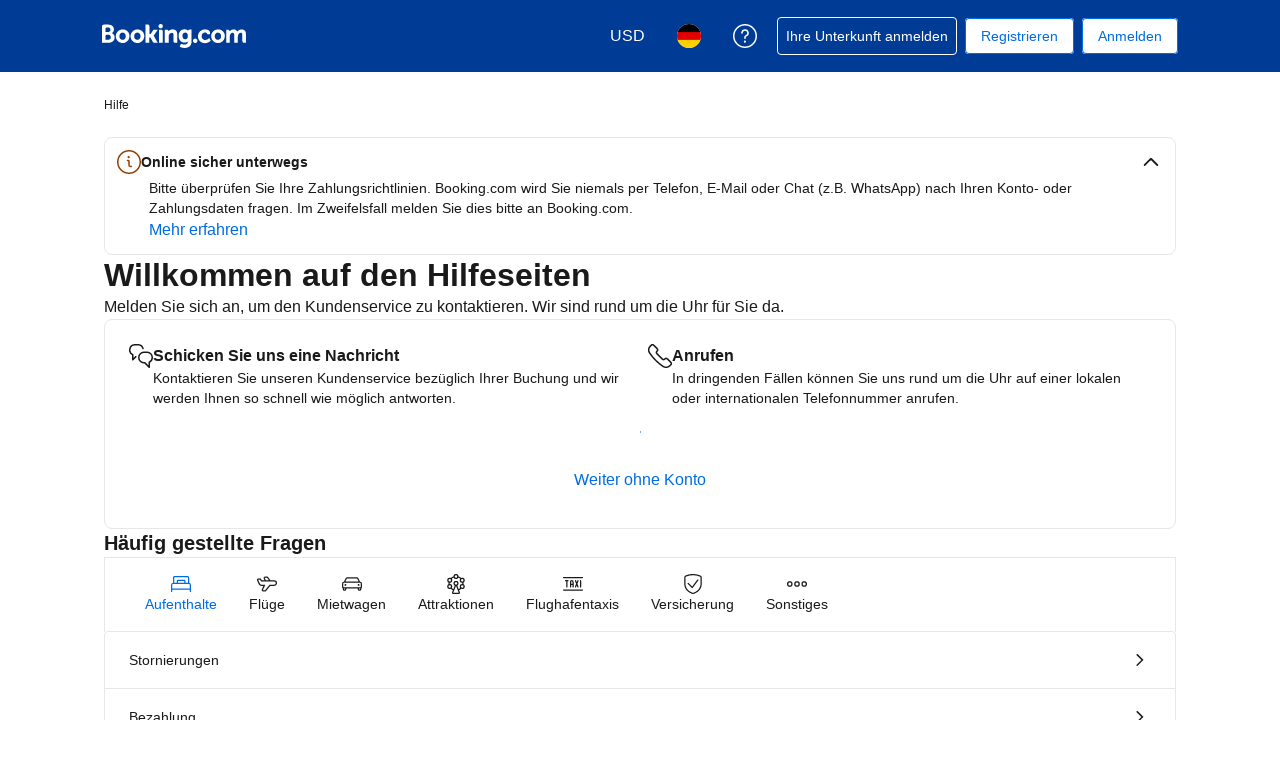

--- FILE ---
content_type: text/html; charset=UTF-8
request_url: https://secure.booking.com/help.de.html?aid=1180893&sid=97dcd68fe610350ccb4767fe66e52177&soz=1&
body_size: 122702
content:
<!DOCTYPE html>
<html lang="de">
<head profile="http://a9.com/-/spec/opensearch/1.1/">
<meta name="referrer" content="strict-origin-when-cross-origin">
<meta http-equiv="content-type" content="text/html; charset=utf-8" />
<meta name="referrer" content="strict-origin-when-cross-origin">
<meta name="robots" content="noindex,follow" />
<link rel="canonical" href="https://secure.booking.com/help.de.html" />
<meta name="booking-verification" content="[base64]" />
<meta name="p:domain_verify" content="ff7f0b90ebb93e5bf7c7cafe77640ec1"/>
<meta http-equiv="content-language" content="de" />
<meta http-equiv="content-script-type" content="text/javascript" />
<meta http-equiv="content-style-type" content="text/css" />
<meta http-equiv="window-target" content="_top" />
<meta property="fb:pages" content="131840030178250, 1425349334428496, 117615518393985, 1565844503706287, 517612321758712, 1668799180037291, 265097377176252, 1643712662515912, 303492549842824, 1638321783047271, 809709019119342, 959185470826086, 217466488652137, 641365839348517, 203741606405114">
<meta property="wb:webmaster" content="48970bbca45d28c2" />
<script nonce="UcSXzYiG2hiCSui">
;(function(w){
var ts = +new Date();
w.PageLoadTimer = {};
w.PageLoadTimer.start = ts;
}(window));
</script>
<link href="https://cf.bstatic.com" rel="preconnect" crossorigin>
<link href="https://cf.bstatic.com" rel="preconnect" crossorigin>
<title>Hilfeseiten von Booking.com</title>
<link rel="stylesheet" href="https://cf.bstatic.com/static/css/main_cloudfront_sd.iq_ltr/0a96e2329a7d12eabd94a042b018a0c0c90a3439.css" />
<link rel="stylesheet" href="https://cf.bstatic.com/static/css/main_exps_cloudfront_sd.iq_ltr/f3f7bce74850e3086e63c198d858b6528c5be8be.css" />
<link rel="stylesheet" href="https://cf.bstatic.com/static/css/logged_in_cloudfront_sd.iq_ltr/7ad8298a0d234415c7c5ea51a90afef738a1ded1.css" />
<link rel="stylesheet" href="https://cf.bstatic.com/static/css/assistant_entrypoint_cloudfront_sd.iq_ltr/611b70b00745fa4412a0101292fb0a1e4c97741e.css" />
<link rel="stylesheet" preload href="https://cf.bstatic.com/static/css/pega_cloudfront_sd.iq_ltr/ac86554e5c372cd426f5393c7c95eea660624945.css" />
<link rel="shortcut icon" href="https://cf.bstatic.com/static/img/b25logo/favicon/ebc77706da3aae4aee7b05dadf182390f0d26d11.ico" />
<link rel="stylesheet" href="https://cf.bstatic.com/static/css/help_cloudfront_sd.iq_ltr/d85978784f6ead6478193a20eb0f8d3e77f4c13b.css" />
<link rel="stylesheet" href="https://cf.bstatic.com/static/css/gprof_icons_cloudfront_sd.iq_ltr/f4fa450a0fd6a6ad8cafc28c74bf19a153e53191.css" /> 
 <link rel="stylesheet" href="https://cf.bstatic.com/static/css/help_cloudfront_sd.iq_ltr/d85978784f6ead6478193a20eb0f8d3e77f4c13b.css" />  
 <style nonce="UcSXzYiG2hiCSui"> #basiclayout, .basiclayout { margin: 0; } body.header_reshuffle #top { min-height: 50px !important; height: auto !important; } .nobg { background: #fff url("https://cf.bstatic.com/static/img/nobg_all_blue_iq/b700d9e3067c1186a3364012df4fe1c48ae6da44.png") repeat-x; background-position: 0 -50px; } </style> 
<link nonce="UcSXzYiG2hiCSui" data-href="static/css/client.edd7c2a3.css" data-chunk="client" rel="stylesheet" href="https://cf.bstatic.com/psb/capla/static/css/client.edd7c2a3.css"><link nonce="UcSXzYiG2hiCSui" data-href="static/css/b6ec7ab1.b977832a.chunk.css" data-chunk="bHelpCenterUiWeb-components-HelpCenterAppRouter" rel="stylesheet" href="https://cf.bstatic.com/psb/capla/static/css/b6ec7ab1.b977832a.chunk.css"><link nonce="UcSXzYiG2hiCSui" data-href="static/css/81da5f32.8d56d3b7.chunk.css" data-chunk="bWebShellComponents-bWebShellComponents-AccommodationFooter" href="https://cf.bstatic.com/psb/capla/static/css/81da5f32.8d56d3b7.chunk.css" type="text/css" rel="stylesheet"><link nonce="UcSXzYiG2hiCSui" data-href="static/css/dc32f6b7.e0c84b6a.chunk.css" data-chunk="bWebShellComponents-bWebShellComponents-AccommodationHeader" href="https://cf.bstatic.com/psb/capla/static/css/dc32f6b7.e0c84b6a.chunk.css" type="text/css" rel="stylesheet"><link nonce="UcSXzYiG2hiCSui" data-href="static/css/b9a82cb8.2b9122df.chunk.css" data-chunk="bWebShellComponents-bWebShellComponents-GlobalAlerts" href="https://cf.bstatic.com/psb/capla/static/css/b9a82cb8.2b9122df.chunk.css" type="text/css" rel="stylesheet">
<script nonce="UcSXzYiG2hiCSui">
/*
*/
(function avoidingXSSviaLocationHash() {
var location = window.location,
hash = location.hash,
xss = /[<>'"]/;
if (
xss.test( decodeURIComponent( hash ) ) ||
xss.test( hash )
) {
location.hash = '';
}
})();
document.documentElement.className = document.documentElement.className.replace('noJS', '') + ' hasJS';
var b_experiments = {}, WIDTH, B = window.booking = {
_onfly: [], // "on the fly" functions, will be executed as soon as external js files were loaded
devTools: {
trackedExperiments: []
},
user: {
},
env : {
isRetina : window.devicePixelRatio > 1,
"b_gtt": 'aFIeNZIfVUSSObEQNPLFJBXVJfZDWYNTWYcbTYO',
"b_action" : 'help',
"b_secure_domain" : 'https://secure.booking.com',
"b_site_type" : 'www',
"b_site_type_id": '1',
"b_agent_is_no_robot": true,
"b_agent_is_robot": false,
"b_query_params_with_lang_no_ext": '?aid=1180893&sid=97dcd68fe610350ccb4767fe66e52177',
"b_query_params_with_lang_no_ext_enforce_lang_aid_currency": '?aid=1180893&sid=97dcd68fe610350ccb4767fe66e52177;lang=de;aid=1180893;selected_currency=USD',
"b_travel_comm_url_with_lang": 'https://community.booking.com/?profile.language=de',
"b_calendar2" : '1',
"BHDTJdReLGMeEcYPffcVDZBZMO": true,
/*
*/
"b_partner_channel_id": '18',
"b_bookings_owned": '0',
"b_google_maps_key_params" : '&indexing=true',
"b_lang" : 'de',
"b_has_valid_dates": 0,
"b_countrycode" : '',
"b_guest_country" : 'us',
"b_locale" : 'de-de',
"b_lang_for_url" : 'de',
"b_this_urchin" : '/help.de.html?tmpl=profile%2Fhelpcenter&',
"b_flag_to_suggest" : 'de',
"b_companyname" : 'Booking.com',
"b_partner_vertical" : 'longtail',
b_date_format: {"short_month_with_year":"{short_month_name} {full_year}","day_month_from":"ab {day_name} {month_name}","day_month":"{day_name} {month_name}","month_with_year":"{month_name_with_year_only} {full_year}","day_month_between":"zwischen {day_name} {month_name} und {day_name_until} {month_name_until}","day_month_year_time_before":"vor {time} Uhr am {day_name} {month_name} {year}","numeric_day_month_year_until":"bis zum {day_name_0}{month_name_0}{full_year}","day_month_on":"am {day_name} {month_name}","date_with_weekday_with_markers":"{weekday}, {begin_marker}{day_of_month} {month_name}{end_marker} {full_year}","date_with_weekday":"{weekday}, {day_of_month}. {month_name} {full_year}","date_with_weekday_time_from_until":"{weekday} {begin_marker}{day_of_month} {month_name}{end_marker} {full_year} von {time} bis {time_until}","from_month_with_year":"seit {month_name_from} {full_year}","numeric_date":"{day_of_month}.{month}.{full_year}","day_month_year_on":"am {day_name} {month_name} {full_year}","day_month_year_from":"ab {day_name} {month_name} {full_year}","day_short_month_year_on":"am {day_name} {short_month_name} {full_year}","day_month_year":"{day_name} {month_name} {full_year}","short_date_with_weekday":"{short_weekday}, {day_of_month}. {short_month_name} {full_year}","short_month_only":"{short_month_name}","numeric_day_month_year":"{day_name_0}{month_name_0}{full_year}","numeric_date_range":"{day_of_month} {month} - {day_of_month_until} {month_until}","day_short_month_year_other":"{day_name_other} {short_month_name} {full_year}","range_from_long_date_time_until_long_date_time":"vom {day_of_month} {month_name} {full_year} um {time} Uhr bis zum {day_of_month_until} {month_name_until} {full_year_until} um {time_until} Uhr","date_without_year":"{day_of_month}. {month_name}","date_with_short_weekday_without_year":"{short_weekday}, {day_of_month}. {month_name}","date_with_weekday_time_until":"{weekday}, {begin_marker}{day_of_month} {month_name}{end_marker} {full_year} bis {time} Uhr","day_month_year_until":"bis {day_name} {month_name} {full_year}","date_range_with_short_weekday_short_month":"{short_weekday}, {day_of_month}. {short_month_name} – {short_weekday_until}, {day_of_month_until}. {short_month_name_until}","numeric_day_month_year_time_before":"vor {time} Uhr am {day_name_0}{month_name_0}{full_year}","day_short_month_time":"{day_of_month}. {short_month_name}, {time} Uhr","short_date_with_weekday_without_year":"{short_weekday}, {day_of_month}. {short_month_name}","day_month_until":"bis {day_name} {month_name}","ux_day_month_on":"am {day_2} {month_2}","day_short_month_year_time_between":"{day_of_month}. {short_month_name}. {full_year}, {time}–{time_until} Uhr","numeric_date_range_both_years":"{day_of_month} {month} {full_year} - {day_of_month_until} {month_until} {full_year_until}","day_short_month_time_between":"{day_of_month}. {short_month_name}., {time}–{time_until} Uhr","day_short_month_between":"{day_of_month}. {short_month_name} – {day_of_month_until}. {short_month_name_until}","date_with_year":"{day_of_month}. {month_name} {full_year}","long_date_range_both_years":"{day_of_month}. {month_name} {full_year} – {day_of_month_until}. {month_name_until} {full_year_until}","day_short_month_year":"{day_name}{short_month_name} {full_year}","short_date":"{day_of_month}. {short_month_name} {full_year}","day_month_other":"{day_name_other} {month_name}","in_month_with_year":"im {month_name_in} {full_year}","short_date_without_year":"{day_of_month}. {short_month_name}","date_with_weekday_time_at":"date_with_weekday_time_at","day_short_month_year_time":"{day_of_month}. {short_month_name}. {full_year}, {time} Uhr","numeric_day_month_year_from":"ab dem {day_name_0}{month_name_0}{full_year}","day_short_month_year_between":"{day_of_month}. {short_month_name} {full_year} – {day_of_month_until}. {short_month_name_until} {full_year_until}","numeric_day_month_year_between":"zwischen dem {day_name_0}{month_name_0}{full_year} und {day_name_0_until}{month_name_0_until}{full_year_until}","date_with_short_weekday_with_year":"{short_weekday}, {day_of_month}. {month_name} {full_year}","short_date_without_year_range":"{day_of_month} {short_month_name} - {day_of_month_until} {short_month_name_until}","date_with_weekday_to":"{weekday_to}, {day_of_month} {month_name_to} {full_year}","day_month_year_between":"zwischen {day_name} {month_name} {full_year} and {day_name_until} {month_name_until} {full_year_until}","month_name_only":"{month_name_nom}","date_with_weekday_time_from":"{weekday}, {begin_marker}{day_of_month} {month_name}{end_marker} {full_year} ab {time} Uhr","numeric_day_month_year_on":"am {day_name_0}{month_name_0}{full_year}","day_short_month_year_from":"ab {day_name}{short_month_name} {full_year}","day_month_year_other":"{day_name_other} {month_name} {full_year}","date_with_weekday_from":"{weekday_from}, {day_of_month} {month_name_from} {full_year}","short_weekday_only":"{short_weekday}","day_of_month_only":"{day_of_month}","day_short_month_year_until":"bis {day_name} {short_month_name} {full_year}"},
b_month_for_formatted_date: {"1":{"in_month_lc":"im Januar","name_in":"Januar","month_2":"Januar","genitive_lc":"des Januars","short_name":"Jan.","month_1":"Januar","name_from":"Januar","name_other":"Januar","name_with_year_only":"Januar","short_name_uc":"Januar","genitive_uc":"des Januars","short_name_only":"Jan.","name_def_article_lc":"der Januar","name":"Januar","on_day_month":"01.","name_only":"Januar","name_def_article_uc":"Der Januar","name_to":"Januar","name_lc":"Januar","day_to":"Januar","to_month_lc":"bis Januar","name_uc":"Januar"},"10":{"on_day_month":"10.","name_from":"Oktober","month_1":"Oktober","name_other":"Oktober","short_name":"Okt.","genitive_lc":"des Oktobers","name":"Oktober","name_def_article_lc":"der Oktober","month_2":"Oktober","name_in":"Oktober","in_month_lc":"im Oktober","name_uc":"Oktober","to_month_lc":"bis Oktober","short_name_only":"Okt.","genitive_uc":"des Oktobers","short_name_uc":"Oktober","name_lc":"Oktober","name_def_article_uc":"Der Oktober","name_to":"Oktober","name_with_year_only":"Oktober","name_only":"Oktober"},"11":{"in_month_lc":"im November","name_in":"November","month_2":"November","genitive_lc":"des Novembers","name_def_article_lc":"der November","name":"November","short_name":"Nov.","name_from":"November","month_1":"November","name_other":"November","on_day_month":"11.","name_only":"November","name_with_year_only":"November","name_def_article_uc":"Der November","name_to":"November","short_name_uc":"November","genitive_uc":"des Novembers","name_lc":"November","short_name_only":"Nov.","to_month_lc":"bis November","name_uc":"November"},"12":{"short_name_only":"Dez.","name_lc":"Dezember","short_name_uc":"Dezember","genitive_uc":"des Dezembers","to_month_lc":"bis Dezember","name_uc":"Dezember","name_only":"Dezember","name_def_article_uc":"Der Dezember","name_to":"Dezember","name_with_year_only":"Dezember","month_1":"Dezember","name_from":"Dezember","name_other":"Dezember","short_name":"Dez.","on_day_month":"12.","name_in":"Dezember","in_month_lc":"im Dezember","genitive_lc":"des Dezembers","name_def_article_lc":"der Dezember","name":"Dezember","month_2":"Dezember"},"2":{"name_lc":"Februar","day_to":"Februar","to_month_lc":"bis Februar","name_uc":"Februar","name_only":"Februar","name_def_article_uc":"Der Februar","name_to":"Februar","on_day_month":"02.","name_def_article_lc":"der Februar","name":"Februar","genitive_uc":"des Februars","short_name_uc":"Februar","short_name_only":"Feb.","name_with_year_only":"Februar","short_name":"Feb.","name_from":"Februar","month_1":"Februar","name_other":"Februar","name_in":"Februar","in_month_lc":"im Februar","month_2":"Februar","genitive_lc":"des Februars"},"3":{"name_other":"März","month_1":"März","name_from":"März","short_name":"März","in_month_lc":"im März","name_in":"März","genitive_lc":"des März","month_2":"März","short_name_only":"Mar.","short_name_uc":"März","genitive_uc":"des März","name_with_year_only":"März","on_day_month":"03.","name":"März","name_def_article_lc":"der März","day_to":"März","name_lc":"März","name_uc":"März","to_month_lc":"bis März","name_only":"März","name_to":"März","name_def_article_uc":"Der März"},"4":{"short_name":"Apr.","name_other":"April","name_from":"April","month_1":"April","on_day_month":"04.","in_month_lc":"im April","name_in":"April","month_2":"April","name_def_article_lc":"der April","name":"April","genitive_lc":"des Aprils","short_name_uc":"April","name_lc":"April","genitive_uc":"des Aprils","short_name_only":"Apr.","to_month_lc":"bis April","name_uc":"April","name_only":"April","name_with_year_only":"April","name_to":"April","name_def_article_uc":"Der April"},"5":{"short_name_uc":"Mai","name_lc":"Mai","genitive_uc":"des Mais","short_name_only":"Mai","name_uc":"Mai","to_month_lc":"bis Mai","name_only":"Mai","name_with_year_only":"Mai","name_def_article_uc":"Der Mai","name_to":"Mai","short_name":"Mai","month_1":"Mai","name_from":"Mai","name_other":"Mai","on_day_month":"05.","in_month_lc":"im Mai","name_in":"Mai","month_2":"Mai","genitive_lc":"des Mais","name":"Mai","name_def_article_lc":"der Mai"},"6":{"short_name_only":"Juni","short_name_uc":"Juni","name_lc":"Juni","genitive_uc":"des Junis","to_month_lc":"bis Juni","name_uc":"Juni","name_only":"Juni","name_to":"Juni","name_def_article_uc":"Der Juni","name_with_year_only":"Juni","name_other":"Juni","name_from":"Juni","month_1":"Juni","short_name":"Juni","on_day_month":"06.","name_in":"Juni","in_month_lc":"im Juni","name":"Juni","name_def_article_lc":"der Juni","genitive_lc":"des Junis","month_2":"Juni"},"7":{"name_def_article_uc":"Der Juli","name_to":"Juli","name_with_year_only":"Juli","name_only":"Juli","to_month_lc":"bis Juli","name_uc":"Juli","short_name_only":"Juli","genitive_uc":"des Julis","short_name_uc":"Juli","name_lc":"Juli","genitive_lc":"des Julis","name_def_article_lc":"der Juli","name":"Juli","month_2":"Juli","in_month_lc":"im Juli","name_in":"Juli","on_day_month":"07.","month_1":"Juli","name_from":"Juli","name_other":"Juli","short_name":"Juli"},"8":{"name_in":"August","in_month_lc":"im August","name":"August","name_def_article_lc":"der August","genitive_lc":"des Augusts","month_2":"August","name_other":"August","month_1":"August","name_from":"August","short_name":"Aug.","on_day_month":"08.","name_only":"August","name_to":"August","name_def_article_uc":"Der August","name_with_year_only":"August","short_name_only":"Aug.","short_name_uc":"August","name_lc":"August","genitive_uc":"des Augusts","name_uc":"August","to_month_lc":"bis August"},"9":{"on_day_month":"09.","short_name":"Sept.","name_other":"September","month_1":"September","name_from":"September","month_2":"September","name":"September","name_def_article_lc":"der September","genitive_lc":"des Septembers","name_in":"September","in_month_lc":"im September","to_month_lc":"bis September","name_uc":"September","short_name_uc":"September","genitive_uc":"des Septembers","name_lc":"September","short_name_only":"Sept.","name_with_year_only":"September","name_to":"September","name_def_article_uc":"Der September","name_only":"September"}},
b_weekday_formatted_date: {"1":{"name":"Montag","name_on":"Montag","name_other":"Montag","name_from":"Montag","short_uc":"Mo","shortest":"Mo","name_from_preposition":"Ab Montag","name_to":"Montag","name_uc":"Montag","name_lc":"Montag","short":"Mo.","name_other_uc":"Montag"},"2":{"name_on":"Dienstag","name":"Dienstag","name_other":"Dienstag","name_from":"Dienstag","name_to":"Dienstag","short_uc":"Di","shortest":"Di","name_from_preposition":"Ab Dienstag","name_other_uc":"Dienstag","short":"Di.","name_lc":"Dienstag","name_uc":"Dienstag"},"3":{"name_to":"Mittwoch","name_from_preposition":"Ab Mittwoch","shortest":"Mi","short_uc":"Mi","name_uc":"Mittwoch","name_other_uc":"Mittwoch","short":"Mi.","name_lc":"Mittwoch","name":"Mittwoch","name_on":"Mittwoch","name_from":"Mittwoch","name_other":"Mittwoch"},"4":{"name_from_preposition":"Ab Donnerstag","shortest":"Do","short_uc":"Do","name_to":"Donnerstag","name_lc":"Donnerstag","short":"Do.","name_other_uc":"Donnerstag","name_uc":"Donnerstag","name_on":"Donnerstag","name":"Donnerstag","name_from":"Donnerstag","name_other":"Donnerstag"},"5":{"shortest":"Fr","name_from_preposition":"Ab Freitag","short_uc":"Fr","name_to":"Freitag","short":"Fr.","name_lc":"Freitag","name_other_uc":"Freitag","name_uc":"Freitag","name_on":"Freitag","name":"Freitag","name_from":"Freitag","name_other":"Freitag"},"6":{"name":"Samstag","name_on":"Samstag","name_other":"Samstag","name_from":"Samstag","name_to":"Samstag","short_uc":"Sa","name_from_preposition":"Ab Samstag","shortest":"Sa","name_uc":"Samstag","name_other_uc":"Samstag","name_lc":"Samstag","short":"Sa."},"7":{"name":"Sonntag","name_on":"Sonntag","name_from":"Sonntag","name_other":"Sonntag","name_from_preposition":"Ab Sonntag","shortest":"So","short_uc":"So","name_to":"Sonntag","name_uc":"Sonntag","short":"So.","name_lc":"Sonntag","name_other_uc":"Sonntag"},"8":{"name_to":"name_to","shortest":"shortest","name_from_preposition":"Beginn an beliebigem Tag","short_uc":"short_uc","name_uc":"name_uc","name_other_uc":"name_other_uc","short":"short","name_lc":"every day","name":"Täglich","name_on":"name_on","name_from":"name_from","name_other":"name_other"}},
b_time_format: {"AM_symbol":{"name":"Uhr"},"PM_symbol":{"name":"Uhr"},"time":{"name":"{hour_24h}:{minutes}"},"time_12":{"name":"{hour_24h}:{minutes}"},"time_24":{"name":"{hour_24h}:{minutes}"}},
"b_protocol": 'https',
auth_level : "0",
b_user_auth_level_is_none : 1,
b_check_ot_consent : 1,
bui: {
color: {
bui_color_grayscale_dark: "#333333",
bui_color_grayscale: "#6B6B6B",
bui_color_grayscale_light: "#BDBDBD",
bui_color_grayscale_lighter: "#E6E6E6",
bui_color_grayscale_lightest: "#F5F5F5",
bui_color_primary_dark: "#00224F",
bui_color_primary: "#003580",
bui_color_primary_light: "#BAD4F7",
bui_color_primary_lighter: "#EBF3FF",
bui_color_primary_lightest: "#FAFCFF",
bui_color_complement_dark: "#CD8900",
bui_color_complement: "#FEBB02",
bui_color_complement_light: "#FFE08A",
bui_color_complement_lighter: "#FDF4D8",
bui_color_complement_lightest: "#FEFBF0",
bui_color_callout_dark: "#BC5B01",
bui_color_callout: "#FF8000",
bui_color_callout_light: "#FFC489",
bui_color_callout_lighter: "#FFF0E0",
bui_color_callout_lightest: "#FFF8F0",
bui_color_destructive_dark: "#A30000",
bui_color_destructive: "#CC0000",
bui_color_destructive_light: "#FCB4B4",
bui_color_destructive_lighter: "#FFEBEB",
bui_color_destructive_lightest: "#FFF0F0",
bui_color_constructive_dark: "#006607",
bui_color_constructive: "#008009",
bui_color_constructive_light: "#97E59C",
bui_color_constructive_lighter: "#E7FDE9",
bui_color_constructive_lightest: "#F1FEF2",
bui_color_action: "#0071C2",
bui_color_white: "#FFFFFF",
bui_color_black: "#000000"
}
},
bb: {
ibb: "",
uibb: "",
itp: "0",
iuibb: "",
bme: "0",
euibb: "",
tp: "2"
},
b_growls_close_fast: 1,
fe_enable_login_with_phone_number: 1,
asyncLoader: {
async_assistant_entrypoint_css: 'https://cf.bstatic.com/static/css/assistant_entrypoint_cloudfront_sd.iq_ltr/611b70b00745fa4412a0101292fb0a1e4c97741e.css',
async_assistant_entrypoint_js: 'https://cf.bstatic.com/static/js/assistant_entrypoint_cloudfront_sd/35853573d0cf123d9f10936b58f365ced1f335ab.js',
async_atlas_places_js: 'https://cf.bstatic.com/static/js/atlas_places_async_cloudfront_sd/c94b60c4da2dae6b55fd9eabf168f146fc189acf.js',
async_atlas_v2_cn_js: 'https://cf.bstatic.com/static/js/async_atlas_v2_cn_cloudfront_sd/bd7e7adbf9731810a79badc567cd4846b1ab4d68.js',
async_atlas_v2_non_cn_js: 'https://cf.bstatic.com/static/js/async_atlas_v2_non_cn_cloudfront_sd/880672823d34a6cc1366fd38f98c6b4ff90fcf20.js',
image_gallery_js: 'https://cf.bstatic.com/static/js/ski_lp_overview_panel_cloudfront_sd/9d8e7cfd33a37ffb15285d98f6970024f06cf36d.js',
image_gallery_css: 'https://cf.bstatic.com/static/css/ski_lp_overview_panel_cloudfront_sd.iq_ltr/2b3350935410fe4e36d74efed93daf74f2b4ff70.css',
async_lists_js: 'https://cf.bstatic.com/static/js/async_lists_cloudfront_sd/bfcb1714bb8674563d57570f275aed580d76c585.js',
async_wpm_overlay_css: 'https://cf.bstatic.com/static/css/async_wpm_overlay_assets_cloudfront_sd.iq_ltr/abb304bf3600a5cf5f7406a27f042cf1ce2429b1.css',
async_wpm_overlay_js: 'https://cf.bstatic.com/static/js/async_wpm_overlay_assets_cloudfront_sd/d5d6e2ad180f3e68146c24bf4fd7d299bb590794.js',
empty: ''
},
fe_enable_fps_goal_with_value: 1,
b_email_validation_regex : /^([\w-\.\+]+@([\w-]+\.)+[\w-]{2,14})?$/,
b_domain_end : '.booking.com',
b_original_url : 'https:&#47;&#47;secure.booking.com&#47;help.de.html?aid=1180893&amp;sid=97dcd68fe610350ccb4767fe66e52177&amp;soz=1&amp;',
b_this_url : '/help.de.html?aid=1180893&sid=97dcd68fe610350ccb4767fe66e52177&tmpl=profile%2Fhelpcenter',
b_this_url_without_lang : '/help?aid=1180893&sid=97dcd68fe610350ccb4767fe66e52177&tmpl=profile%2Fhelpcenter',
b_referrer : '',
b_acc_type : '',
b_req_login: '',
jst : {'loading': true},
keep_day_month: true,
b_timestamp : 1768592637,
referal_tab: true,
scripts_tracking : {
},
enable_scripts_tracking : 1,
b_ufi : '',
"setvar_affiliate_is_bookings2" : 1,
transl_close_x : 'Schließen',
transl_checkin_title: 'Check-in-Datum',
transl_checkout_title: 'Check-out-Datum',
browser_lang: '',
b_hijri_calendar_available: false,
b_aid: '1180893',
b_label: '',
b_sid: '97dcd68fe610350ccb4767fe66e52177',
ip_country: 'us',
country_currency: 'USD',
b_selected_currency: 'USD',
b_selected_currency_is_hotel_currency: "",
b_selected_language: 'de',
b_selected_language_country_flag: 'de',
pageview_id: 'd3ca8abee420033c',
aid: '1180893',
b_csrf_token: 'PM1qaQAAAAA=[base64]',
b_show_user_accounts_features: 1,
b_browser: 'chrome',
b_browser_version: '131',
et_debug_level: '0',
icons: '/static/img',
b_static_images: 'https://cf.bstatic.com/images/',
b_currency_url: '/general.de.html?aid=1180893&sid=97dcd68fe610350ccb4767fe66e52177&amp;tmpl=currency_foldout&amp;cur_currency=USD',
b_currency_change_base_url: '/help.de.html?aid=1180893&sid=97dcd68fe610350ccb4767fe66e52177&tmpl=profile%2Fhelpcenter',
b_languages_url: '/general.de.html?aid=1180893&sid=97dcd68fe610350ccb4767fe66e52177&amp;tmpl=language_foldout',
b_weekdays: [
{"b_is_weekend": parseInt( '' ),
"b_number": parseInt('1'),
"name": 'Montag',
"short": 'Mo',
"shorter": 'Mo',
"shortest": 'Mo'},
{"b_is_weekend": parseInt( '' ),
"b_number": parseInt('2'),
"name": 'Dienstag',
"short": 'Di',
"shorter": 'Di',
"shortest": 'Di'},
{"b_is_weekend": parseInt( '' ),
"b_number": parseInt('3'),
"name": 'Mittwoch',
"short": 'Mi',
"shorter": 'Mi',
"shortest": 'Mi'},
{"b_is_weekend": parseInt( '' ),
"b_number": parseInt('4'),
"name": 'Donnerstag',
"short": 'Do',
"shorter": 'Do',
"shortest": 'Do'},
{"b_is_weekend": parseInt( '' ),
"b_number": parseInt('5'),
"name": 'Freitag',
"short": 'Fr',
"shorter": 'Fr',
"shortest": 'Fr'},
{"b_is_weekend": parseInt( '1' ),
"b_number": parseInt('6'),
"name": 'Samstag',
"short": 'Sa',
"shorter": 'Sa',
"shortest": 'Sa'},
{"b_is_weekend": parseInt( '1' ),
"b_number": parseInt('7'),
"name": 'Sonntag',
"short": 'So',
"shorter": 'So',
"shortest": 'So'},
{}],
b_group: [],
b_simple_weekdays: ['Mo','Di','Mi','Do','Fr','Sa','So'],
b_simple_weekdays_for_js: ['Mo','Di','Mi','Do','Fr','Sa','So'],
b_long_weekdays: ['Montag','Dienstag','Mittwoch','Donnerstag','Freitag','Samstag','Sonntag'],
b_short_months: ['Januar','Februar','März','April','Mai','Juni','Juli','August','September','Oktober','November','Dezember'],
b_short_months_abbr: ['Jan','Feb','Mrz','Apr','Mai','Jun','Jul','Aug','Sep','Okt','Nov','Dez'],
b_year_months: {
'2026-1': {'name': 'Januar 2026' },
'2026-2': {'name': 'Februar 2026' },
'2026-3': {'name': 'März 2026' },
'2026-4': {'name': 'April 2026' },
'2026-5': {'name': 'Mai 2026' },
'2026-6': {'name': 'Juni 2026' },
'2026-7': {'name': 'Juli 2026' },
'2026-8': {'name': 'August 2026' },
'2026-9': {'name': 'September 2026' },
'2026-10': {'name': 'Oktober 2026' },
'2026-11': {'name': 'November 2026' },
'2026-12': {'name': 'Dezember 2026' },
'2027-1': {'name': 'Januar 2027' },
'2027-2': {'name': 'Februar 2027' },
'2027-3': {'name': 'März 2027' },
'2027-4': {'name': 'April 2027' }
},
b_user_auth_level_is_none: 1,
first_page_of_results: true,
b_partner_id: '586417',
b_is_destination_finder_supported: 0,
b_is_dsf: 0,
b_pr_param: '',
/*
*/
feature_profile_split_sb_checkbox: 1,
inandaround_more: "Mehr",
b_signup_iframe_url: 'https://secure.booking.com' + '/login.html?tmpl=profile/signup_after_subscribe' + '&lang=de' ,
b_exclude_lang_firstname: 0,
view_prices_enter_dates: 'Für Preise und Verfügbarkeiten geben Sie bitte Ihre Reisedaten ein.',
autocomplete_categories: {
city: 'Städte',
region: 'Regionen',
airport: 'Flughäfen',
hotel: 'Hotels',
landmark: 'Orientierungspunkte',
country: 'Länder',
district: 'Stadtteile',
theme: 'Themen'
},
autocomplete_skip_suggestions: 'Nach alternativen Zielen suchen',
autocomplete_counter_label: 'Unterkünfte in der Nähe',
autocomplete : {
property_nearby: '1 Unterkunft in der Nähe',
properties_nearby: ' Unterkünfte in der Nähe',
hotel: 'Unterkunft',
hotels: 'Unterkünfte',
hotels_nearby: 'Unterkünfte in der Nähe'
},
lists: {
collection: [
{
id: "0",
name: "Meine nächste Reise",
hotels_count: "0"
}
]
},
touch_os: false,
calendar_days_allowed_number: 349,
b_search_max_months: 16,
b_run_ge_new_newsletter_login: 1,
b_password_strength_msg: ['Zu kurz','Schwach','Mittel','Gut','Stark','Sehr stark'],
b_passwd_min_length_error: 'Ihr Passwort sollte mindestens 8 Zeichen lang sein',
b_password_must_be_numeric: 'Der PIN-Code Ihrer Buchung sollte aus 4 Ziffern bestehen. Bitte versuchen Sie es noch einmal.',
b_bkng_nr_must_be_numeric: 'Ihre Buchungsnummer sollte aus 9 Ziffern bestehen. Bitte versuchen Sie es noch einmal.',
b_blank_numeric_pin: 'Bitte geben Sie den PIN-Code Ihrer Buchung ein.',
b_blank_bkng_nr: 'Bitte geben Sie Ihre Buchungsnummer ein.',
password_cant_be_username: 'Ihr Passwort und Ihre E-Mail-Adresse dürfen nicht übereinstimmen',
b_show_passwd: 'Passwort ansehen',
b_passwd_tooltip: 'Verwenden Sie Großbuchstaben, Sonderzeichen und Zahlen, um Ihre Passwortsicherheit zu erhöhen',
account_error_add_password: 'Geben Sie bitte Ihr Passwort ein',
password_needs_8: 'Ihr Passwort sollte mindestens 8 Zeichen lang sein',
error_sign_up_password_email_combo_01: 'Überprüfen Sie Ihre E-Mail-Adresse oder Ihr Passwort und versuchen Sie es erneut.',
b_lazy_load_print_css: 1,
print_css_href: 'https://cf.bstatic.com/static/css/print/0cc4ce4b7108d42a9f293fc9b654f749d84ba4eb.css',
'component/dropdown-onload-shower/header_signin_prompt' : {
b_action: "help"
},
b_hostname_signup: "secure.booking.com",
b_nonsecure_hostname: "https://www.booking.com",
b_nonsecure_hostname_signup: "https://www.booking.com",
b_fd_searchresults_url_signup: "",
translation_customer_service_which_booking_no_specific: 'Keine bestimmte Buchung auswählen',
stored_past_and_upcoming_bookings: [
],
global_translation_tags: {"rlm":"\u200f","lrm":"\u200e","line_break":"\u003cbr\u003e","nbsp":"&nbsp;","one_dot_leader":"\u2024","zwsp":"\u200b"},
b_rackrates_monitoring_running: true,
b_wishlist_referrer : '',
b_reg_user_last_used_wishlist: "",
b_reg_user_wishlist_remaining: 1,
is_user_center_bar: 1,
b_site_experiment_user_center_bar: 1,
b_reg_user_is_genius : "",
profile_menu: {
b_user_auth_level: 0,
b_domain_for_app: "https://www.booking.com",
b_query_params_with_lang_no_ext: "?aid=1180893&sid=97dcd68fe610350ccb4767fe66e52177",
b_travel_comm_url_with_lang: "https://community.booking.com/?profile.language=de",
b_action: "help",
b_site_info: {"is_iam_auth_allowed":1,"is_booking_branded":1,"is_bookings_owned":0},
b_site_type: "www",
b_companyname: "Booking.com",
b_reg_user_full_name: "",
b_is_genius_branded: "0",
b_reg_user_is_genius: "",
b_genius_dashboard_expiry_destfinder_url: "https://www.booking.com/destinationfinderdeals.de.html?aid=1180893&sid=97dcd68fe610350ccb4767fe66e52177;genius_deals_mode=1&genius_next_weekend=1",
b_reg_user_last_used_wishlist: "",
b_genius_product_page_url: "https://www.booking.com/genius.de.html?aid=1180893&sid=97dcd68fe610350ccb4767fe66e52177",
b_reg_user_five_bookings_challenge: "",
b_reg_user_detail_name_email_hash: "",
b_user_is_grap_eligible: "",
b_grap_remove_raf_checks: 1,
b_is_bbtool_admin: "",
b_is_bbtool_user: "",
fe_bbtool_permission_is_connected_to_bbtool: "",
fe_this_url_travel_purpose_business: "https://secure.booking.com/company/search.de.html?aid=1180893&sid=97dcd68fe610350ccb4767fe66e52177&sb_travel_purpose=business",
fe_this_url_travel_purpose_leisure: "https://www.booking.com/index.de.html?aid=1180893&sid=97dcd68fe610350ccb4767fe66e52177&sb_travel_purpose=leisure",
fe_reservations_url_travel_purpose_business: "https://secure.booking.com/company/reservations.de.html?aid=1180893&sid=97dcd68fe610350ccb4767fe66e52177&sb_travel_purpose=business",
fe_reservations_url_travel_purpose_leisure: "https://secure.booking.com/myreservations.de.html?aid=1180893&sid=97dcd68fe610350ccb4767fe66e52177&sb_travel_purpose=leisure",
fe_my_settings_url: "https://account.booking.com/oauth2/authorize?aid=1180893;client_id=d1cDdLj40ACItEtxJLTo;redirect_uri=https%3A%2F%2Faccount.booking.com%2Fsettings%2Foauth_callback;response_type=code;state=UmOOMyHWsd6zOf2jIvK-mbQYe-nWdiBkLAJkcklClD8oUXctSrc1g4eZtLDrmCELlS2P1Ex4Pg5IQwobdkKT-vdoXLe9AOd52476HeMqHLHUgPy8UnnBF36XV6WLqSN5utFCcVs",
fe_my_settings_url_travel_purpose_business: "https://secure.booking.com/mysettings.de.html?aid=1180893&sid=97dcd68fe610350ccb4767fe66e52177&sb_travel_purpose=business",
fe_my_settings_url_travel_purpose_leisure: "https://secure.booking.com/mysettings.de.html?aid=1180893&sid=97dcd68fe610350ccb4767fe66e52177&sb_travel_purpose=leisure",
fe_bbtool_can_see_tool_promos: "0",
fe_bbtool_blackout_user_company: "",
fe_bbtool_redirect_personal_to_index: 1,
b_bbtool_product_page_url: "https://www.booking.com/business.de.html?aid=1180893&sid=97dcd68fe610350ccb4767fe66e52177&stid=934592",
b_is_ie7: "",
b_this_url: "/help.de.html?aid=1180893&sid=97dcd68fe610350ccb4767fe66e52177&tmpl=profile%2Fhelpcenter",
b_lang_for_url: "de",
b_secure_hostname: "https://secure.booking.com",
b_nonsecure_hostname: "https://www.booking.com",
b_query_params_with_lang: ".de.html?aid=1180893&sid=97dcd68fe610350ccb4767fe66e52177",
b_query_params_with_lang_no_ext: "?aid=1180893&sid=97dcd68fe610350ccb4767fe66e52177",
b_travel_comm_url_with_lang: "https://community.booking.com/?profile.language=de",
b_query_params_delimiter: "&",
b_reg_user_detail_dashboard_url: "",
b_is_reg_user_city_guide_in_lang_available: "0",
b_aspiring_user_fifth_booking_ufi : "",
b_reg_user_aspiring_data: "",
b_dummy_var_for_trailing_comma: false,
b_ip_country: "",
b_guest_country: "us",
b_agent_is_no_robot: 1,
b_page_name : "help",
b_landingpage_theme_type: "",
b_user_has_mobile_app: "",
b_aid: 1180893,
b_label: "",
fe_show_travel_communities_menu_item: 1,
b_oauth_client_id: "vO1Kblk7xX9tUn2cpZLS",
b_sso_logout_url: "https://account.booking.com/sso/logout/v3",
b_sso_logout_callback_url: "https://secure.booking.com/login.html?op=oauth_return",
fe_sso_logout_state: "[base64]",
fe_user_menu_aspiring_genius_link: false
},
accounting_config: {"group_separator":{"default":"."},"decimal_separator":{"default":","},"html_symbol":{"CLP":"CL$","GBP":"&#163;","BRL":"R$","PHP":"&#8369;","XPF":"CFP","JPY":"&#165;","PLN":"z&#x0142;","EUR":"&#x20AC;","TRY":"TL","USD":"US$","SGD":"S$","CZK":"K&#269;","RON":"lei","ILS":"&#x20AA;","ARS":"AR$","INR":"Rs.","IDR":"Rp","HKD":"HK$"},"symbol_position":{"RON":"after","CZK":"after","PLN":"after","default":"before"},"currency_separator":{"default":"&nbsp;","USD":"","JPY":"","GBP":""},"num_decimals":{"XAF":0,"XOF":0,"RUB":0,"HUF":0,"IDR":0,"MGA":0,"LAK":0,"LYD":3,"IQD":3,"default":2,"DJF":0,"AFA":0,"TND":3,"BIF":0,"GNF":0,"OMR":3,"KMF":0,"KWD":3,"COP":0,"JPY":0,"MZM":0,"VND":0,"UGX":0,"TMM":0,"ISK":0,"TWD":0,"XPF":0,"JOD":3,"RWF":0,"CLP":0,"TJR":0,"BYR":0,"PYG":0,"ECS":0,"VUV":0,"BHD":3,"KRW":0}},
distance_config: "metric",
is_listview_page: true,
b_this_weekend_checkin: "",
b_this_weekend_checkout: "",
b_next_weekend_checkin: "",
b_next_weekend_checkout: "",
b_official_continent: "",
b_deals_continents : "",
b_messenger_url: '',
b_open_messenger: false,
b_is_asian_user: '',
b_days_to_checkin: '',
b_extra_ajax_headers: {},
et_debug_level: '0',
cn_modal_exp_eligible: "",
notification_squeaks: {
},
fe_is_cname_cobrand_header_available: '',
wl_squeak: {
open_wishlist_from_profile: 'ZQafLebbMTSWEEdC',
},
trip_types_squeaks : {
location_www_ski_overview_usage:'YdXfdKNKNKZGfOQAJPSFWC',
dummyvar:false
},
insurance_squeaks : {
mfe_ready: 'fFaMLVBGVPLXNWSLT',
quote_reference_received: 'fFaMLAeUVKZMRKIOfFRJXZMHbAae',
insurance_received: 'fFaMLVDERdafXdDEAJLT'
},
trackExperiment : function () {},
"error" : {}
},
ensureNamespaceExists: function (namespaceString) {
if (!booking[namespaceString]) {
booking[namespaceString] = {};
}
}, hotel: {}, experiments: {}, startup: {}, experiments_load: {}, startup_load: {}, promotions: {}, timestamp: new Date()};
function Tip() {};
(function (scope) {
booking.env.b_sb_autocomplete_predictions_url = '/autocomplete_csrf';
booking.env.b_sb_autocomplete_predictions_method = 'GET';
booking.env.b_sb_googleplaces_carrier_url = 'https://carrier.booking.com/google/places/webautocompletesimple';
booking.env.b_sb_googleplaces_carrier_method = 'POST';
var params = scope.search_autocomplete_params = {};
params.v = '1';
params.lang = 'de';
params.sid = '97dcd68fe610350ccb4767fe66e52177';
params.aid = '1180893';
params.pid = 'd3ca8abee420033c';
params.stype = '1';
params.src = 'help';
params.eb = '0';
params.e_obj_labels = '1';
params.e_tclm = 1;
params.add_themes = '1';
params.themes_match_start = '1';
params.include_synonyms = '1';
}(window.autocomplete_vars || booking.env));
</script>
<script nonce="UcSXzYiG2hiCSui">var _gaq = _gaq || [];</script>
<!--[if IE]> <script nonce="UcSXzYiG2hiCSui"> document.createElement('time'); </script> <![endif]-->
<script nonce="UcSXzYiG2hiCSui">
booking.jset = {"m":"[base64]","f":{"aWQOcMReNAHPZVWSccNLCcdLHe":1,"aWQOcTEYDCMYWfDdMaRIScdeUKe":1,"PUTeIRFOOIBTEOXIZTOeTSOHeHQITUC":1,"HWAFNeOYSUaecfbVCMILScXQOVWe":1,"HBMNbcSXcQSZBeLQOSRKXe":1,"BHDTJdReQHUYPUAdQMWXZSPDECBKe":1,"aWQOcabcRFYTBAZNdAYfIMOHDDZVSGHNAFSUCKXe":1,"NVNZWUATYZBZNVQZVTDdPfPPFPWe":1,"YdXfTQNdeAWNTUMKPRbdJNabIKdFHaO":1,"eWHMYTBbdbDNWeIALeUINCIHRJDDXIHERdaKe":1,"IZVBEJTVFfFeNDYTUET":1,"aWQOcYTBBKbVHYYfPNQBUDbVT":1,"HCLeAeMUbZFVIQHNVCOBYPQBTbedcbOWSUISRe":1,"cCHObMKdFEVRVVPKLZZVCMISLDTLZOXJOOIBBO":1,"HMbIKELcMUYaSHOLWdQUEaBXe":1,"OaaKLXcCHHRHaNALMHWadMbHAcLRaO":1,"cQZOdAfbXXddOERe":1,"HWAFYYKSCRAUETKe":1,"NAREFcCcCcCDSJRNfbXUCeeWXFZEVC":1,"aWQOcYTBZIadLEHQeCCZfAOXOeZJRIWC":1,"IZVTWRGMMcDJBTZFKJMFVUbQWe":1,"IZVTWRGbHbFaJBBbYWfeEDFO":1,"TWULbOMFcHYbGSRaPSPWccWRET":1,"aWQOcYTBOQQbHVEZYREHGJeaILYDCDWOOC":1,"eWecPHbcGRcaWOQKOIEeUebYPabSWUHbDIRDHe":1,"HBEBYDBIIEWOOBO":1,"cCHObKdcAZTfMPSXPeeFbMIOcKbDPUWRC":1,"HKRYZdbcZUYaTTJfYYRGMYXRJQCdKNKNKWe":1,"HKFKZDbFDJPTRFDZdPLbbHVJSBWEHVDPEdPBOTKe":1,"eDSdUbZRNWBOfWVWNYO":1,"YPNMOBfJbcHOUPEQFHMPdTUJBfXJLBWHHT":1,"PUTeIRFdLeLLDRbFDOZXFJMGUbAXKVaAFZKXe":1,"UaDELaBWPVCBTMBaaO":1,"aXTfHAEDISIBTBBLXOQWBObbObSVHLeNBLLT":2,"eWHMeDUfdNSFXLYSfDHT":1,"OMYTBZbeKRJcSbCTHO":1,"HWAFYBfPDBdRWMPNSMSARWSEEEHET":1,"NVFVcfTbdNNRSIePfMPSXHUJXRDVMDTae":1,"fScTTFXEOMABVYUMMbRHDDMSdILT":1,"AHeHLAWTHNKTaeaQTTEcbGUeZOJeDQHFBdcEUDdOYO":1,"GaYPdQVXAScXdKYEaEAeHTLISOSPJVdfUSCZC":1,"BCAUOMZUSPFPAVO":2,"aWHMVKbTBPAATDZSWEaENJQVVTHVC":1,"TAeObWXFZEVDAQOAdZJScUC":1,"NAREDMJaAQLOebQAESPBDOLWBOfKYIIBcVKDSET":1,"PPXGSCZFRURURNRYZWDOCYKdECHTeUVIZdRRT":2,"eWfbWNZDTZULVATZdSGWUC":1,"AHeHLAFLDUbEBGDZHXJdOXKbJAZLFRNSASUDdONOJaYO":1,"GfHOUbeKKZaaNRfBaFKbdKCFKVAFUJC":1,"cQPHbcGRccQYIMdUfEJMFbFUIVTESMCC":1,"aXTfOFJZMYeKTcYTBaWQMNRFZPYZRIFWC":1,"OOGbIFBUACBYQLJCaGHGabaUJBEfdfTRe":1,"eEBZDEQdASUTbWeDZQNUaNSVRaUFIMNFcKfbHJLHFJO":1,"HWAFNDePELHfNTDERT":1,"cCEaLMDdMHfOJZVRPRBLfPdRT":1,"ZOOCfXVQEEMMcQeaREPYFMZZCLVXHT":1,"PPXGFRURURNJJYDBMdBLPLLZHT":1,"YdXfdKNKNKHUScDbMcSaNNALFUPdRT":1,"ZVeVDaWTQPQBRPXdAOBOFO":1,"TZUfIICNXKeNJbeFNHC":1,"ABVYUOOIBTVXVRWTaAABGOHaT":1,"YdXfdKNKNKHUSBAPBRYcFITC":1,"TeCOeJHBIYBdAVYINLcBXIFYWRHZGSBJcCFYSbWPHDDHILNWe":1,"eDUbaTaTaBObZTaGAZJNSMHSUHSLAZWAcC":1,"IZVWCGTLEdUEHbdUDEZRAFeMYRYNZGMKWe":1,"PPSLFZPeZYYYaEYfHRNeKe":1,"HVLDTLUeECVXbGQDbTFNNEBVVOHT":1,"NAFQCJWZUfRFGdNECYBZSBVNRXMFDFaT":1,"aWQOcYTBNVSZCaZDdPLbbdVT":1,"YTTHbXeeVJWcWPaDMWOMHTcYeIHcUJPUFO":1,"XISIBTXaOdMTAdVceVbYANZCDWOOC":1,"HMbEbWcBBeIaZZWIOIeMEfdWVMcOcYTET":1,"AHeHLAFLDUbEBTESHQRCfaAZNZAGZLFRNSASUWPHDDWe":1,"feaSLAZWAcFCNBTLEKXJYXT":1,"bQKPJLBWHcBVPeNUJRXT":1,"OTfdASFMNbQMdCNETWeZLO":1,"dJLGHFBddQFQcEDeNPYZIecO":1,"GCSXHHVQIZDFJNLcOdHFOUJPNSIJNGEfZXXddOERe":1,"aWQOcYTBNbfUcOERGXfYESIUDNNJaNAeQKTC":1,"HCZOKTfGCaNPHcXdKYEGHNfLae":1,"HWAFNRYLJVDIDFKORe":1,"YEZBMdeVeJBRXQJULUFGFYDVfLUO":1,"EUXPNMPfBJZCFfdXUJKDKaT":1,"HMbVAbcfHcKdZJVVFRWZXJEcVXcJceMcET":1,"BKOAZbbMVaIBWVUZWHSUHePLSISWIPPSfDHT":1,"HMbdJOPFNLcGKXCKZWNWe":1,"eDUdGAHeLBBZFPAAOIBZALSIWe":1,"BKeWIEcEBYDBcfdFOBfaKFBbQdQHT":1,"IZVSFVTWRGfOSfAWDIcKe":1,"OOIBTVXOCZBKeJaDCCDFQFaLdPeGYO":1,"NAFQCJWZUfNBVCBZSHeWaMSZXeCFNZC":1,"NAFLeOeJYTBOLPTdMZbGXPJUcdZQMCSAXKdcEGBHVUWXFZEVC":1,"PUTeIRFYTBXVaKBIZLOLcZKNLT":1,"BOefWZJEdcAKWQQadeOJATXT":1,"IESYNZTJGHFJeYeFOIAZdJAINLaAFZKXe":1,"YTBYNaXTaFXbYAZRObOeFOUdAHLAC":1,"aaMRYNYBdZWKGUUPHMXUFNVeeQNYAZcO":1,"aXTfOFJZMYeKTcABVYUaWQMAZdJAINQHPQcDMFXSTHSGdNC":1,"aWQOcYTBACKbCQMQRe":1,"aWQOcYTBTEYDcYdYFMdcHe":1,"HOdCLVXcNNDdONINSQFSUCKVSVJPVT":1,"PcVFHMPaRReaSdIeZNNAFLWEZfefSWe":1,"BPHOMWBZcZGbGYJO":1,"BHDTJdReLSEETEVJLBWHcOUTBSSZFCeaPLYNHHKe":1,"OMGfHMADDbdEBVQUTAcHe":1,"bQGBVIZdRJVVPePPSHRReKe":1,"NVNZYeJKTYFGFfPfIVXBPKAC":1,"HWAFYbIeIPNQBDVRGCMWebQGNQREdXJO":2,"eDTANZAUONOCZYFLSELREHGC":1,"ZGbPFMeHGWORTeCISUZXDMUBdTCOESUbC":1,"NAREFBCAURAfPMcQYABKdBSYOVT":1,"OOIBBQMALHYYfPNeOYFfHBfHFBddQWHC":1,"YRdBLPcVFJZeOQZLFVbIQKZNfOVSOeeNXIVXSKTNC":1,"PPXGDdOBYJAYZSIXLNYJEePeHOcdVLYBSRAZMC":2,"aWQOcYTBTcZJLCZBGCLfBOCbbC":1,"UOTELQCLBMJaVFZdOKGfPXMPRbKe":1,"HMabLDBMURdBNTTSBIQSCZC":1,"aaMRYBENNFPbeAZWESOYDLZaKe":1,"HKWeHHUDGISEdaWNEPKZSQAbVBYTET":1,"bLERMTGDCDHDbfGYUXdOMYaNfLTRe":1,"GaYZQOEIBOOOSVBPLREHGJeaILYJO":1,"TfNZeFOBUNCKAUJIXO":1,"HWAFYTfeZLHaO":1,"HMeCJHAdKeWUEEOdXNWfNJOET":1,"fefSKeEFcIADWHCDUFYQXUZWPHDDWe":1,"eDTANZVVMMeHGDWLfEZfJfQfPIdOWe":1,"aWQOcYTBAcPKGUWLTYDdJSGDdKNKNKWe":1,"dLYHMRFeRLeMXFZdTYMIbYTTNZObbC":1,"ZCOBZaAADVRGCMbQdeFaDJPFDC":1,"febdSAYafDeDJNGLdLOLOLMO":1,"fTHYPMPSXHSdNBJIREVC":2,"AHeHLASTbeefPLFQYRWfDGYUWHC":1,"aaOYWPHDDZGcBNYKIbLWXFZEVC":1,"OOIBTBBLXOLRXDbVT":1,"aWQOcabcRFYTBACXKGRZRae":1,"HVQeYFRURURYdcAKWLbOMNMTaSdFaLbFRQedFNAae":1,"aWQOcabcRFYTBacTeECdCMFHSUPRe":1,"BPHOMWBZcaffSDeLBcPGJIMADXRT":1,"NAFLeNQQANABaORbDdRJZGbGYJO":1,"cCHObVKKMadMUPXPRQVLBQLOLOLMO":1,"aWQOcYTBAeCQZJQAZSeEPYKDcdFXbaCEYT":1,"HWAFNHUNYARBceIKe":1,"IZBTdFPfBKSUaXSTBGCdKAPcaKBbBOSYLYT":1,"eWHMeDUfUMVBFUPPHXTeCUUDORMTfLT":1,"HWAFNHHfANYNWXBC":1,"adUECHeJOOIBTMOBfFWAFWRbQFdOeUPfBHT":1,"BHDTJdReLDEZREREHGDCSVPDHCOLcO":1,"PPXGSCZWPBcZaTEWQIXe":1,"YTBTRYPOHBHHHEAPXfQYT":1,"ABVYUYNaXTfMPSXZFFfeNJXIHOReeHe":1,"HVPZELWbMVZALOCXSWOGdWYRJJNAPLRRJLT":1,"NAFLeOeJOLPTdMZbGXZJbEdTWZcBCJLFPWe":1,"cCHObdGUKCMedEKRbdPfIVXBPKASYeJcCcCcCC":1,"HKFKZDbFDJPTRFDZEPELfbOJHZcXLYSfDcTYFAYSfDHT":1,"cCHObVZMYCVKKMadMUPORIPBLAUFRURURHe":1,"OMYNaXTfFfDeHZTSRFdGCWae":1,"aWQOcabcRFYTBTZYfZVFRTKe":1,"eWfaQDSFcFPIWWXVXeLaBVAVKCYO":1,"YdXfCDOTTQVaJNEKSTQIcKe":1,"OOIBTVXINLcMZNEdZAGBfTKe":1,"YdXfdKNKNKHUFVTELZWDTPMKSGTFBRe":1,"ZOMTXEUDdQbHVEZYUaNZAZOHNBJOTXNAFBOUTUKUDfAMO":1,"eWecPHbcGRcbZWOAcQaeaYbYPabSWUHbC":1,"HHYPWMPdKZXDMKBQVIaDDZIBPbWe":1,"YTBTRYZdKNcUUIbAENbDDUWe":1,"fefSKeERCeYaCFdCDWOOC":1,"eRRYddBcbTYUSESdQQXdUKELNSBAAQMVVaYPQeNKTET":1,"HCRNLPNLINBddKQVBbFJOQJDRLWbZJNfESecdLeRe":1,"NAFQVUNOdOKBBIUJLMFfVUUADDRHYTKe":1,"PPXGWPHDDPZPNZFeeSdPXMPZdUWPaeKKe":1,"NAFLeOeJYTBOLPTdMNcDKZSXT":1,"BIUJLMSfKTGfERQedFNGOccaT":1,"BIUJLMFPAAOAGROXSZFNYJeVGTZVNPeKHae":1,"eDdeFCYAAFUTUeECdRJJRbaTaTaBKHYaRXUbZFLMZGHCTRdIGHT":1,"GaYPdQVXARWSEbPXQUHNVCMIQZeBOFO":1,"UOTELcNTBJFXBHZZTDXMNGdEAWVZNMPHVC":1,"NVNZYeJMeHGWORTeCISUZXDMUBdEKdHCOdeXTbHe":1,"bOLOCGVfFCUWCPHBIEcGZcELeNPQeMZeEOHGdLHe":1,"bQKPFKZaHEPIbbaADBJcTTXe":1,"AZTbaTaTaBPGVVIePebQMASHWYPQBTKe":1,"OMGfHMfEJSWe":1,"aWMeaHfYFHNLVBHVDBEXaWJPGO":1,"aWQOcYTBIZdPUEcSOLZDBcfTRe":1,"OTfdASFGcEJDKBRUDbYHRYKe":1,"ABVYUaXAZfLdPcRXUJeaILYDCTBVKe":1,"aDMWRfDSdWUUHfLebbMPAFFLKZLXJOfAdIUFZZcO":1,"TDXDPZWORTeCISUPYJObaTaTaET":1,"PPXGSCZDDJTecUUINNScFaO":2,"VObdZZaBTYFGCeCVRJcTfMSPIeKTBHRAEIATXT":1,"OMTVBENNFZFWaHRHeeMZJeVPDdCNVKLHYO":1,"eWeYfTBVZdOVFfJaAKDaGeFZBQCNECVVDWKPSBET":1,"YTBTRYPOHBdEHKHeJYbeZEEEMIPGO":1,"THHSODPNGZfSeUHMDMKdFbQKae":1,"PPXGSCZFCWKFHSOJIaLKKXe":1,"aWQOcYTBAcZGSRaPSPeeFbMIOcKbDZdQAOcMXT":1,"HMbdfOYFfdXUDPBSBOFO":1,"YdXfdKNKNKHUFKYOeeTQBJHWEGLMO":1,"eRYPQKbFTMXbQMUZOeERSIQae":1,"IZbREZVPTLKGBfSUaecfbVCMIRe":1,"HWAFYNFIYJKVSSVHYDJO":1,"HWAFYIDKDIXIJYIZeQMITaRPHRbdFIbWNWe":1,"NAFLfOdASUTbFIMNFedZUDcJPae":1,"ABVYUYNaXTaXHBYeNTDVXORe":1,"VXSEQLFePNBNHFHYcPWTbYDMVKLLHe":1,"NReaHfUEYYPOCXDOET":1,"aXTfHAEDBOSISIBTOXQJEWQWIbAaLFSebXbSYbQMUWe":1,"HWAFYTbVDPBSEKXO":1,"dLYHMRFeRQFSUCKARfDRbQGNQRTKeePIWe":1,"cCcCcCDPCDCcfNYbOEYRAbYPbbTZWKNYT":1,"aXTbSFYTBHMHHVbReIYDEZREAYVaNEbDHFAUADHRbdFIKe":1,"HWAFNLORBFIZLDEZREeeZADKCNXQPYeaHKe":1,"HWAFYJKIBVOTHT":1,"AELDREAFZdTYMIaYfbHe":1,"HWAFYTbeYSSEdaWYO":2,"cCcCcCSYZPTBZeDUDWBSSObaYO":1,"HBbfBAJPNATDOBO":1,"ZVeVDaWTQPQBRPXdAOAUfPTfbSIdLeRe":1,"YdXfCDWOOSYeJYdXfMOfHccDaSYeGCHT":1,"OOIBBQMALHYYfPYTbeYSSfQIOLUNPLHJMbfDTC":1,"BCdGUKCMeBdeTcRDcJPEATZdSGWC":1,"aXTfOFJZMYeKBABVYUbMWcZbDNDQVacDNOXQJae":1,"HWAFYRQTaNVbIeIPNJKe":2,"ZOOPRAFYedQeRHfMeeARTRIdadOeGDdKDPdVO":1,"eEBZFJZeOQPTJAAdbGIeFfMcCTPFeZKUIWcaICNRGLT":1,"IZbREZVPTLKGBfWKcBcaMEAbaTaTaET":1,"eDUdGVHMLMJdXMRfUFQTKaVWXFZEVC":1,"dLYHMRFeRLeMXFPQCcZHBWNYJCYLT":1,"HWAFNeOYFWDINHFHDQIC":1,"BIUJLMJVfNafMUfBFGFVIZdRRT":1,"HMbBbOUOOJVfJFYNSOHXdRT":1,"BPHMaKBbTYWeLJFaMEAbFJGO":1,"dDfPJXDBWDfXFABDJPTRFDZae":1,"NVNZWUHVNdQeRHfILWXNGYPFQFcEYYUNZdeLEHT":2,"IZVBETWRGfOJbVZTUPUOeMO":1,"YdXfdKNKNKHUSZdUQUQHeJROGSFHe":1,"eRYPHEXMPMHaT":1,"BCdGNePeEBAcUYNTQWe":1,"AEUaYHUScUWaPYWPaJZUYaTTUC":1,"YNaXTbIVFGWfdTDPdJaEHOaT":1,"OOIBTKBOMDZIBNDRMET":1,"OAYDNfHAEDMAOebQASCZDZdUEJIeNBLLT":1,"OOIBTVXMAcZEJWcWKVSSZRe":1,"OMNNFHMPdTDJQHSFGJDZTKMbAae":2,"NVNZWUaMZXRURNeJMBYGaePTWEUdPC":1,"aWQOcYTBXXQDZBMLaUC":1,"HVUBYBBVYUADDbdEcLcDNOLVYZET":2,"bPJAZNdAYbeDUZSQZXSMSeGEVUSZMSMGGTHHSOC":1,"HWAFYTfVEdFdWTNC":1,"KHYbYKCUUDNYSKDZSdSUWDaWeVZWNeHO":2,"aaOYWPFLFacbYDJQDJBPEYKe":1,"dLYHMRFeRLeMXFPACQVCMIQRWSEZIeZAfWdVT":1,"OMIZbREeMXFZCTHO":1,"ODREGZNbJAEceEDdEdaWYO":1,"UOTELTfYYYOLEYYSPIDUPOBOOIBBO":1,"dDfPJcbWEYANAadTDCaNUUDeQcJUXO":1,"HMbIKELcHOGZWFaYZGNTDICRO":1,"HBOAIEcESFDMdbDcddAbDPDGYURQedFNGVT":1,"YTBaXAZfLdPcRXUFIMNWLdTC":1,"AEAFPIPDGYWHJXdDRALXMHO":1,"TAeObJNGLTLRENZDMQPNdcCJJaaSLcPDYVWZFKbPLT":1,"cCGaYSdETfbFbcADWNaKLOWWKRFRURURHe":1,"HaZFZaJXCcOfAFLRXUSCZC":1,"HWAFNQbHVEZYAHBJAFfAeVaAFZKXe":1,"cCHIYYCAUbVLBRe":1,"IZVTWRGMMHMafOVCMILXbdYeNYT":1,"ODREZfeaHPDaJHOUPERcAHSRe":1,"HMbVXSAWXaUJIQNBOFO":1,"ZVeAQMJJHMVGRCfJZSdMHCcGHRIXTcYTET":1,"HWAFNeOYSGDMDEbedeRZLT":1,"PPXGSCZFCFcCZAScYKcPHe":1,"NAFQCJWZUfQLQBTMdBcAEDaKLITRe":1,"TfNZeFcCFGEVUFXRFBWXe":1,"bLTQHUNWARfeSAAECNdHJeaILYJO":1,"YTBeWfCDEaJPGAAQecVKfBLWeDZQNUTEYMO":1,"TeCOeJXReEIQFcJCbFQDMcOCLeTICMO":1,"HMbTYWeLJFBBaMEATbWNWe":1,"aWQOcabcRFYTBacHINZJLeUXSaZbMFHSUPRe":1,"AHeHLASVbJAAFFYFecdLeRe":1,"UOTELJKAFZfHGDDJLHFDIPeXe":1,"PUTeIRFYTBacZCFcVRdHedBC":1,"BCdGNQGPLaAFZKAUdRXMFDFaT":1,"GfBQDAMeUCXJYSGHAEUZSTTAIaO":1,"bdPeBHMaGNYYcVFAAcLZWNZUTHO":1,"NVNZYeJMeHGWORTeCISUZXDMUBdBJbXLIBVNLT":1,"HWAFNHUYTbEfKFWWQIORe":1,"PcJJSJIRADMPIGUO":1,"cCOTKBcIXEQWFPQLQBBO":1,"NAFQCJWZUbXeCFNZFEZaHRdMDMSAFET":1,"OVYPSMAHHbPIRZZBRfNDJELWPFJNEYPYJJC":1,"aWQOcTMGCBMBAADTeRT":1,"YdXfVSOeeNBJZdTBLIUZAEaAFZKXe":1,"aWQOcYTBNbbGSRaPSPXPRQAURAfPMEUXPNMWe":1,"AHeHLADRHKLYZWMFJQPYSGQIO":1,"BCdGNPcGZfdeQcUYSYHKJEWAQHFBAVPfC":1,"TfNZeFcCWUNJZPAEGMObFQTXWDTWEYcZGO":1,"eWHMeDUfUMVBFUPBJEUZSZEaAFZKVBBVYYT":1,"TWULHJdLeLbFDAVbBHMcO":1,"TfNZeFOBOcHUGHGfZOIRSHT":1,"bQKPWXVHVbedPMYGfVIeCPKSPHe":1,"bYBZVLLBZeEGGXdOVCUVCfLZGcBHe":1,"TfNZeFOBEUcKBSMRBGKTJVJTfNZBRe":1,"NAZSNdKLfOKFXbaCEUMKAaFYNQcfEIRbDXe":1,"ZCOBeITPBRWe":1,"HBbfBAJPNPTDCHT":1,"IZVBBVYUBUGKSGdSYO":1,"INLGHUDENVLeFOfMQcCVKLLHe":1,"BCdGNePeEBAPIFddeOIKe":1,"TZUfdKNKNKZVYOIWFcMXLFeERT":1,"fefSKeERCeYaCFdXGDSdKNKNKWe":1,"HMbVacDNVZNMPHVDZTaWe":1,"TWULDEZREHDWNPBOVXVSHBZIZWGO":1,"AdREFZbFAYTZTbeQfYUXCEC":2,"NVFVcfTbdNNSETaUWBZEWaSdKBAeJFRURURYBBVYYT":1,"HWAFYYOLbHJaALDAbBKe":1,"AdZZdRdJceOAbWTEQAOFUIEFGWe":2,"HWAFNRNeXQCaZXALKFTRFO":1,"cCHObVKKMadMUPXPRQVOPdUXFRURURHe":1,"INLGHUDSJNQQdKBUPfECIAEcOHT":1,"BHDTJdReLGPRbdDXBWBKIeZYUVLcbdYICC":1,"aCTPIKELccCGGcCcCcCRSYNCBEUDPBSBRfNdeQYcAZdJAINQUEUDZSeERMC":1,"aWQOcYTBAZWEHGIfUYQZACYO":1,"OVYPSMIUaLMUZLITEYDVaPEbBBcGaYZQNeWbOJGaT":1,"fdJcVSdMWZBNaINKVTKe":1,"HWAFNHUNRWSEUFaaWPFWUSTRe":1,"aWQOcabcRFYTBHSCQQSbUBOVT":1,"aWQOcYTBIZdFBeWFOSTeRe":1,"eDTANZCLVXcGbXHWbXaTFKGHNVLZHT":1,"aXTfHAEDBaFKbdKCFKVfZIVFGWfdTFXSTHSGdNFQHT":1,"TfNZeFcCSZEQQLEJOUWe":1,"aaMRYGPZHNNALFUZSIPBPUOKe":1,"HWAFNPIFddWPPKFLFLNKe":1,"HBOAIEcHKCXTJGPebBGZXALKFTRFO":1,"cQPHbcGRcEfFbaBYWEIFYbdbVfHPdMcQYIMdUPTHT":1,"dLcXJeITPMObdTYMIKe":1,"eWfaQFNYKdadNOODCLaAFZKXe":2,"OMHMbBLKBRJVBGVPLRQKe":1,"OTfdASFBPIabKeKeZQObdSVQZRO":1,"OAZOXHeCXLEdPKFTVGUVCUC":1,"NAFQCJWZUaZeKGEOIBfaNKe":1,"YRdBLPcVJdYJNdeEeCeLBcNWUOKe":1,"bdPBQRSINfAONWeDeRTLcffWe":1,"aWQOcYTBfBZVNLLAeEFSPaEeXe":1,"NAFLeOeJYTBNAFQVFbXPKVYXMHO":1,"cCGaYSdVKSYDYBZESfBKELZQAFFQZcYTET":1,"bOcGcCEaLMJeVPDdCATWbWOOC":1,"aWQOcYTBIZdFSUCKVZDOYXbPSWe":1,"OMeRQDSFLFZNAdBAFVNaLaETeDdWe":1,"cCHObIPPQFFTaNFbNXGDJEBBVYYT":1,"YTcEJKaEcGdNONeXSZFNYSHNYO":1,"aWQOcYTBAcHeCXQcfEOWTULHfNAdNOcMXT":1,"NaMPOFZYHUSUHYYfPYafDeDC":1,"HVLDTLUeCDWOOWLacWIEFGJZAcXQeLT":2,"NAFLfOdASUTbRSYEVJDTKe":1,"TfNZeFcCDcTBeNJaSGadHNOLUNeZOSBZTNCMC":1,"AEUaYPZHSQFUUHSUebQTZOUdTC":1,"HINZJLeUXSaZbOKTfGCfYSbSYZEIeXSLAVKQAQYT":1,"GDIcdSZcBIUJLMDPCSEaJMWFLLEcYC":1,"ABVYUYNaXTfIMLHDALDZIBOUdAHLAC":1,"NAREFZGccVYMbNXGDJEXMbPXJOYO":1,"YTBTRYZQGNLBAZZJRZaKe":1,"BKATYSCZDVRGCMRDfUFFEPQBTbXDCQRaHbMKXe":1,"aWHMVKbTBPAAMDPINcfeJJeAZZTUPFDUC":1,"PPSLFZPeZNeOEFFXJaLDTFENYIENVO":1,"MNbcSXcSNWeDfBAKTQeOERSSJBMUSCZC":1,"AHeHLASdVFZabQGWDWMTeEfPYSYNBPGPOCLSVWe":1,"HBOMNGEcddAbDPRNUEPTdMEcSORe":1,"PPXGSCZFcYUBXVfSTdaT":1,"PPSLGYfPNWIbAaLFSebbVeFTcDCVfZbIDeJXQHVMO":1,"YdXfMOaKZIcFDSCdRKZXRT":1,"fEOMeOSTIZJCNQOVTLUBYTPaCQbZBbEWOTYVOBOFO":1,"NVNZYeJBIUJLMSCZFXLBKYO":1,"BOebGRZUTVGUVHNPMEUXPNMZKWe":1,"TeCOeJePEJBMCCdGNROZdRJOcIYUNALOdPTDBSMDRXQHUHe":2,"YdXfdKNKNKZNTfVfdLaAFZKXe":1,"aWQOcYRYNPDHCOLZOFBfWaPNSLERXSBRe":1,"aaMRYGZGbVZNOHLccJUJWCZLJHNZGCKe":1,"HWAFYWLSUcNdCYO":1,"cCEaLMWHFFEaRXe":1,"IZVTWRGMPOOAUaLeFfZC":1,"HWAFNeOYWbSaKVFVYBXYZICFLcaIdTC":1,"aWQOcYTBYRbOWfBQMcSbFJbCDWOOC":1,"OOIBTVXMAcZEWMMOOdbEWaHePLSIRLT":1,"AHeHLAFLDUbEBGDZHXJdOXKbJAZLFRNSASUSCZDPVBC":1,"eWHMHMbMFJQPYdNHWKAfPIdOHcIJDeQcJUXO":1,"aWQOcYTBAcPIMIbIATUdcPLEdQBWPHDDWe":1,"BCVPeUIeLLWbTUTZCWTYKe":1,"PWBJBCCATAJRXDcVIZdRRT":1,"HCZVFaNPBePYXeeBGXGOcbNXGDJae":1,"HVNKdFZbDdUYKe":1,"cCHObMKdFEKXFZEVWEYcZbBNTaSdFaLbFFRURURHe":1,"HMbKdFTHXSWEYcZbMSVXMPBOSVfFfZdOUcO":1,"EGTUSGbIXRRBeaLdFMO":1,"BCdGNQbHVEZYeNbNEIIYIEbFRFeQEHT":1,"EGTUSGbEJHIXT":1,"IZVEdJbaOQNRaZUEKZFXPSAGRHDDNDLO":2,"dLYHMRFeRQcDaIPaMNfQCcbNXGDJae":1,"fefSKeEFNGBGQXBKTSdZPMGEJYO":1,"BCdGYXTUSGbdScAcJNCFHe":1,"TWULdKJBYWKVHJEfHUNZWOLfOdRANMO":1,"HMGLLFCeRbLMTBLLFGO":2,"HWAFYTfCaSYeGIeMdRYPYKDcdDPBFO":1,"NADPFBbSFcFXeUNZWPPLRENZFfBULQEWWe":1,"bZWMZfHRNeaHMVHSGSOeVSTEYT":1,"HWAFYTfVEBJMLaRXZVBBVYYT":2,"dLYHMRFeRQFSUCKARfDRbQGNQRTKeeWe":1,"HWAFNeOYSGDMJePFAeSHT":1,"eDSdUfOSWEYBZJJfeebZHGSIUC":1,"fXSMLfdJHBOXT":1,"HWAFNPIHAdLVBHVWAC":1,"OOIBTAAcbEBfFdHMOIaMEAKe":1,"eRYPHEAReJEIWfMHQKOOcO":1,"YTBaWQOcHAKDfMPSXZGSRaPSPVVFDcaMEAKe":1,"aXbSGcSZJODXQEaKEBBVYYT":1,"HWAFNRWSdUBXFSdBebTNOZZaZSAdKC":1,"TfNZeFcCFBWARfWPbBMTSAcQZNTfYSbC":1,"YdXfVSPXBWNECHTeUeaT":1,"febdSAYFcaFUYKGZeVABKTVfPfXIBccQNFSddUZSNdKNKNKHYYfPHe":1,"aaMLFXLYSfDcHaZFYWEIFNVBUKcKe":1,"YdXfdKNKNKHUSGQZfePXGFDTLO":1,"fefSCOJZfIPfOPVCEcaFdMTXEUDEBBVYYT":1,"aWQOcfEWaZJAJTONIO":1,"HMbVAGAZTbWNWe":1,"febdSANSGDJQaCRbNZBUfJDVSKe":1,"BKOMAZTbUBNZfPSXT":1,"HWAFNeOYJGOGYeXffJaAKDKe":1,"AHeHLADRZEBGIJCTQecXRAXZZOQIXWdDC":1,"fefSCOJZfIZZRAbTXTMNZeUNFPCNBEUXPNMWe":2,"aWQOcYTBAcZGQDCWdRNYYdVacDNCDWOOC":1,"HWdDePBOSTUTZCWVMYCBcfTRe":1,"eWfIFVNRXMFDFaT":1,"eRYPHEUbQNAdOKVWXFZEVC":1,"IZVTWRGMMZNECfJKTdYXSHPEcTZFKJMFXe":1,"aWQOcYTBAcPKGUWLTYDdJSGDCDWOOC":1,"HMbVacDNOdRSCXJNBOSMFMZNdCLYNZNZAGWe":1,"aWQOcfYCEWKHAEDTLZOXRT":1,"NVePaYLfDbQGNLBAFeaYLTRRe":1,"HWAFYWMdEDRYFJYbTSZQMASWe":1,"HWAFYYNQBWFfYSbC":1,"HWAFYTbAGaaeUbDNLJUC":1,"cJUJFIMNJTSATTEVDAOeBddJNVO":1,"NAFLeOeJOMOQeOYFCRFZMbYWMPSYaET":1,"HWAFYFTffWMPdKZXdJJcUUVDYWLQZeFPaT":1,"eEBZFJZeOQHGeFZBHeQWYGLSbSdOVMcJcDLO":1,"HWAFYDEZRdZbVeUZDYbIeIdKWFHcKdZJVVWAUC":1,"ZCOBHSCLWONBSYNJUeVacDNBOFO":1,"OAYRKHMdReLDEZRERXSBSLKMBdLOLOLMO":1,"YRdBLPcVFVXKLJDSHNNOHeNCFSETWHT":1,"EfAFUTUedFcBRYHbCaceKdPYOWEVdcO":1,"HWAFYTbSIAWTWEUcSbWRWCHJWe":1,"NAFLeOeJBIUJLMDESKfXdfdTWHFXXccBPaRbdFIKe":1,"fefSKeEFCNBbcMaIIEQWRcRC":1,"fefSKeEWKMTUBbQGWWPHDDWe":1,"IZVSFVJTBJbCMALC":1,"eWfaQRAOAcEUFKYOeeIKdFHaO":1,"IZBTdFPfBKSAELSXPBQGMEcSOLWEBJbQae":1,"IZVSFVBPScWUWDdeEaQDKWe":1,"YdXfEXFNAAQecAeCLRQSWXeRe":1,"HWAFYTbWNPBWZBVMXNPXPRLO":1,"eDXJNSacQSSPXPRQMbHAcLRfdACDWOOC":1,"eWHMHOWDDXBYHNeEfHcIJDeQcJUXO":1,"IZAeHHOBadDPISWBLQRDEJLHe":1,"VMXNHDRXIUUIHOEO":1,"NAFQCJWZUbGSRaPSPZBSMGaFNRdScYAZTRe":1,"TeCOeJBbAUCFYKXGKSFHVPHAZRO":1,"eDTANZOCZYFLSEQeCTZGWJSJPaXfAVaRKZVVLT":1,"OOIBBQMALZUTPdCNEIEYITdSTHe":1,"fTZaTaTaBYNZSBJIREVSGDMSdC":1,"aWQOcabcRFYTBAZNdAYfIMOeaDFfdXUC":1,"HWAFYBfPDBdJfYSbFXRC":1,"eWffHEKfPBDOLSEefWMPdKZNJdQJFC":1,"HWAFYEETfYPadLCcAWTWMRPBMO":1,"eDdeFCYAdQAPUeDTANZIKdFHfCLVXHT":1,"AZTfMPSXHYfaMNKe":1,"YdXfBYbWDbQMdEWGPOAcET":1,"bLBdEOBOSVZPAcZMWXFZEVC":1,"cQDJGPHAZaSdVXSADcTBZLO":1,"ccAJYPQBTfHYKZAHbZNHC":1,"HWAFYeNMZSPDeHbLae":1,"HWAFYSGPcVDZBTUbERVNUESGQCdeBVOSWe":1,"HWAFYDEZRdZbVeUZDYeJIRBcVSHT":1,"BHDTJdReQLOLOLOOTdZBSeFdBfUPcC":1,"ABVYUaXBOFYCeVScXQOVPACLO":1,"cCHObdRdJSfdQaRNFOSeDCJWMddKNKNKWe":1,"HWAFYBfPWBZOWZaMbUMeFQIXQRaQYaFAUADWe":1,"aCTPCcOOIBTLUJKTULHabFZVGAZfXEaISYPWdXe":1,"PcVFHMPaQHDDZJARGPXAPEbPXQUJKDKaT":1,"OOGbAZAdFcEDJIAdEKQRVJEBYJO":1,"TDXbEBBVYUYNRCaTCICXO":1,"aWQOcMWDbWNZeMLNeeFGbFWZVIRITCAHSLWCAWdPZfUWRC":1,"OMaFEcSOLBVYYdRT":1,"YdAeYdHWNOTMeAZcGcZUbSBLXe":1,"aXbSGNVXNRbDdJTLaKEBBVYYT":1,"EJQKdcbRdaIFVDXDeFPBYKTKC":1,"YdXfdKNKNKHUScWEYZLPNMFdFLGPBIO":1,"aXbXDDZYfEYdMUcMOOIBBO":1,"TZUfIICNCNKBTKXYPaGKTIbYO":1,"AEUaYPZPXdMOfHYKPJUcdWCZAKfKdCHT":1,"IZVCJdDBKJeaILYDdGUKCMeVCMIRe":1,"NAFQCJWZUbRSdUFKMdYYcaWYOaVDIaYTKe":1,"PUTeIRFABVYUHBYeCeILfecOAIEHT":1,"aWQOcYTBBKbVPFCWeDfBAKae":1,"dLcXJeITPMObDQKIUC":1,"HMbINSLDTLZOXJYTET":1,"BIUJLMJKDSBEcSOQWTCUZZTSZXDMKBQVIfFEfbdEHWXKe":1,"NAFQVUNOdOKBBIUJLMFIMNJLbFCeaPRe":1,"NVFVcfTbdNNJdDBKWNKBAeJWPHDDWe":1,"TeCOeJGDYLJZGNBeWe":1,"dLYHMRFeRLBBVYUTDXbEATZFPCSOONC":1,"OAYDNfHAEDBOSISIBTdQeRHfCWIKLcEAVALbCTHO":1,"eWHMOOIBTMfefVUdCeMJYGUAeMVfObXRYPfcTWLTYDdJSGDYO":1,"aWQOcMWDbWNPHBGDcOIPGJIOYIKe":1,"HWAFYTaYbZNcTAcHe":1,"cCcCcCSYAETfZPHcGRNSVZLWZHOfTDCeIXIRUXEHbC":1,"HMbARYfTeBZEWeZMRfYSbSCZC":1,"PcVJZTOeTFcSBebJTGWDAAQUYdOBeQPQIaGeFZBQCdKNKNKWe":1,"aWQOcYTBOLBBVYUPAHBTGbAC":1,"IaaVGGPBPJaVfPFDUWJcdRbaT":1,"GDIcdSZcYAZETYcbWdYKILSNC":1,"TfNZeFOBbNXGDJECUWOdMWe":1,"HWAFNUVSZNZZJRZaTKe":1,"GCSXHHVQIZDFJNLcOdZSAcJHDFXXccBPKe":1,"NAZZAMUWVcJNZGCOeFKefZdJZZHCdEREHGUC":1,"cCcCcCDPCDAaYSeBKCCSAYAGZYZUCDdVPbC":2,"aWHMVKbTBPAAXTbdBcANKBYfBQJeLBBVYYT":1,"PPXGSCZRFZdKDSRSVaKGO":1,"aWQOcYTBOOIBTAcBYEYGbCXSTfYSbC":1,"PWBJEcNLGZGcBYAYDNHOeWWbECQdHZVBTZFZC":1,"OMTVBENYScXQOVZDOLbFZVGAZKe":1,"aaMRYGPZHNNALFUZSIXRAXZZEIEYIdBSSae":1,"aWQOcYTBbNXGDJEecdHCQDHUC":1,"GCSXHHVQIZDFJNLcOdPEbdUWPaeKfNZFZeaPRe":1,"bZWMSGENIbNWZBcbTYUSIWJbDeeUScC":1,"OAYJVUSUTcbJfEDBUNJEREcOOIBTEIEBFKCKEHVC":1,"eDSdUfbbdTYMIaDFcIAC":1,"HBTLEVBGVPLeUMZEaYQFZNCJWUIC":1,"UETTJbZWMZfPKGWPaDMWXFZEVC":1,"AEAFPDGYWEYcZbdBRXZXe":1,"INLGPZPFBWDECQdHZVaAbHJGOGVTCGVTKe":1,"NAREFcCcCcCDSJRNfaQOAZbfHfXe":1,"AEAFZAZbLYYdRT":1,"aaOYSfAWZFLMJdUDEYIbIfPFQLNZHIVSaO":1,"YdXfMPXYHYYfPYPNLINBddeAWNIPPQFFECAFC":1,"OOIBTBUPFfFFTMAOebQAC":1,"PcVJLHFDINLbeTQZcJQJOBOFO":1,"aWQOcabcRFYTBNGEcNVSZCaPQFAeJQSPDZSdeeBZC":1,"YRdBLPcVRSYEVJDfUOeaNQZCYBC":1,"YdXfdKNKNKHUScDeQYFTeNJJNLeWJLdHWZcbfdNDTC":1,"HBAdScADDbdEPQBTaeRe":1,"GDIcdSZcPALCcHOPQLRBEBFQTKfAHASCZSBXe":1,"TeCOeJNLJZLWZHOfOFUIEFGPNJTeKBWC":1,"INQHUYZIEPfLaMbAMHMZMQcCVKLLYaKXOYO":1,"NVSGHKLOWWbBYOWEaXCfAMO":1,"aWQOcYTBaTYfCeOSbZHe":1,"OOIBTKMDNdEPQDCWXIVXSKTNC":1,"BCdGUKCMeBQMdVAGTSFQbMWHC":1,"HWAFYeNcEVC":1,"aWHMaGLUZcMVIZdRJYTET":1,"IZbREZVPTLKGBfWJSJcYaQWEYcZGO":1,"EJQKEZfebLSXcRAEfMKOedJNHIUIO":1,"fTZaTaTaBAZTbYCTWZHT":1,"aWQOcabcRFYTBcFbDJTWZdJNAHAZcJQJMO":1,"bLGJSCZRFCUaeNcJMRCfPSINPBNOHT":1,"aWQOcYTBVOTcHKcMKWMAcQPePAZZOJeKZdBNBRe":1,"IZVTWRGTeDBWSFBBbYWfeEDSBSSMJEQbBBORT":1,"ABVYUaXEbQFPIEEBBcFPIWWeDfBAKae":1,"NAREDMDRSLQKQYENJePBdEeZONZXPKbSJUAFET":1,"HWAFYNFIYJKVSSVWe":2,"OMIZbRdWSYJIAdEKQRVRT":1,"VXSELSSIdFDFXNebYBUFAHYO":1,"BCOHNFPBJYIYKcdKRSNcDHRbdFIKe":1,"HWAFNeOYDadJJYJO":1,"eWHMeDUfUMVBFUHRbdFIfDHCOLcO":1,"ISSfYWZWREfWBQBTUfBUPHe":2,"dLeLWCGTLQQHCLcCBXVBMbKBVScZMO":1,"aWQOcYTBHBTLEVDERdafNZFeeSdPXMPPWfZXRT":1,"TeCOeJPLKXGKSFZbGXHRDOeMO":1,"HWAFYBfPDBdRWMPNSICDdDSdVLT":1,"YTBYNaXTaSJKbNCdDZTaPfLRBdSMHET":1,"ZOMYONJHTQHILNZXeXVcRZcBMJZSdVT":1,"BHDTJdReQHUYYOLEaMYYXO":1,"cCcCcCDPCDCcACOJOMGcZUYaTTC":1,"aWQOcYTBAcPFDXNFcJDNCKVZMYIO":1,"BPHOMWBZcPOKPNZFZeaPLHVTLT":1,"YdXfdKNKNKZUTPMOBfFLJVCWLMbBCdC":1,"GCSXZLDeAdCMKdSQbAEbOMFcPHZHT":1,"HWAFNeOYDUMAPYXMHO":1,"AHeHLADAUaDEIEZPPQeFPFKKMcPBcdCFYUHO":1,"GCSXZLDeAKaYNUDfWeRFYLFSZSGAAcLWe":1,"IZVEEJfNUISNFZFOHHAYO":1,"bQbYWXFZEVWKMTUBNADPFEfbMTXEUDae":2,"cCHObCccQYIMdUTaJBBBMPdKNKNKWe":2,"aXTbWNPIMLefdQVbOXQJEHLeNBLLT":1,"eRGWLTLPTKdKXYIGKSaT":1,"PPXGSCZRSQAdIUFZZZdQeRZHDVXHEdQbSceDUWe":1,"aXTfHAEDdUJFUFcUKMBKVZMYCISIBBO":1,"TfNZeFcCDbOadBKCLFAUVALCC":1,"OAYDNbXMCDCSQLbUKGMWUJFALRGANbWUJIFGKOcMXT":1,"aWQOcMWDbWNZGPBBbUdcKRbCMFceHEVWHC":1,"YdXfdKNKNKZNTbGLGPKbPLPdQJUVCUC":1,"febdSANWBOfYSYNBMbfRKIMbABOfPGLKcZXe":1,"eEBPBJFJZeOQPBOBTUWTNUC":1,"NAFLfOdASUTbWXGdAecLUTdWNAIKGPAMIGDZHXRT":1,"ZVLJUIUGZTdPWJddEPXeWXFZEVDIacMSebaTaTaET":1,"YdXfTHBfPSYNJcHIfXIVXSKTNC":1,"BPHOMWBZcPOKPeVAXNQeOERSSRT":1,"XdKYEaEVTNeNcJZWNHRbAMSEJCLfZYPXPRQEDaORe":1,"HVQeYSCZWTVISZbESeZRBUfFAeFMTCePRe":1,"UaDELGNSTYbSSAKaHZPEEcYSJWe":1,"eRYPHEAReJEIWfMOAYSYC":1,"TDOOMUcCaaVRRbTXO":1,"BKATYWPHDDZXPISTLfPDGYUWHFQZHT":1,"dLcXJcCcCcCJAJOTHGZDDUZXdUFDcHe":1,"aWQOcYTBcJTPEIFDaHRGFffRC":1,"bLdLOLOLOdQeRHfCeYQCFeBAEXcBdHDMQPYO":1,"INLBENYRMFbFKcFYdJVIQYfACLO":1,"NAFLfOdASUTbJFJYBaQcWTNUC":1,"PcVFHMPaNKXMWBcAeSZcbdfIPFDUDTC":1,"HWAFNRTKeeZaWe":1,"IZVBETWRGEAJbARTKeePUcedJHBVUC":1,"XISIBTXaOdMTAdVceVbYANZMTXEUDae":1,"eWHMYTBTLEVXBaffISUfNZFZeaPLaUVMZIYYT":1,"NVFVcfTbdNNJdDBKDDJKDKGdHZcKZaTaTaET":1,"bLBdCDWOODMdeSaPLJURCfPSIEBYJO":1,"UETTJcJTPCXJLbBBcbFDaNSdfBPKe":1,"OMeRQFCFeaRXUbZFLMZGHCTRdIeMeOXbbFJFC":1,"aWQOcYTBKGRAOVSLADBVfGTTXIKe":1,"HCRNLPNLINBddKQVBbFJOQJDRLWbZJNfESeccCcCcCWPHDDWe":1,"bOcGYAZERMZVBdWBObdKBQGMZMO":1,"OMNNSCZDEDdWSXePEaJPGAAQeHT":1,"HMbIKELcMRbBYWKAUVWSSIVeYRAbfSPWSSIAUKNVbdEKKBOFO":1,"eEBZFJZeOQPJfKbUZdZOeVKGcEeFQAeae":1,"VXSEQZWAfNYXfMbZfFUXT":1,"OOIBTCATAJRXJOeBLBbPTPAOZEVC":1,"eWfbWNPPPTJEPFWFQcdXUC":1,"HWAFNRNRIPKaHIcNLRKGCfTLKGBfC":1,"PcVJLHFDINLbeTQZcJQJOMcTHT":1,"TPOaXGPAJcPJYXQWVeADPTHO":1,"eDTANZCLVXcfSJbQFdMdbDcHDQITFSYYBae":1,"aWQOcYTBfFdHMePCefAEREHGSXVVQaWe":1,"aXTfHAEDISIBTVZMYCEbWccPcNPMAOebQAC":2,"BIUJLMFPAAMbTBYbBHUSTDLO":1,"ELSXHWXWEHDDDSeONOXT":1,"AdPcRXUDDFXPSAGRHDC":1,"HWAFYEdJbRYWLbQVAHAbWTKe":1,"febdKIZWNZdSAYSaNFO":1,"HWAFYAOEIEYXT":1,"aWQOcYTBAcPWMPdKZJCDSMWWXQEJDXO":1,"bQKPWXIXYaKMKIeZBfSIJfXSHUadUBO":1,"IZVXbdYeNUADDbdEBAUOFZeLT":1,"aWQOcTVcEeeZADXO":1,"ZOVMeIJFZaJbRZQMaAbVET":1,"YWYHaRMSAEWQLTLbRWKPC":1,"IZbREZVPTLKGBfFcINGLae":1,"IZAWIbAaLFSeaSGabRbSFeCZdeZIKdFHaO":1,"HVQeYWPHDDHUFdRaaKOVAeUbZFMLaC":1,"UETTJbZWMZfPAJNLJPGEbfWEBOZQNPcZRXe":1,"YTBeWfCDBHeJOUTBSSPNLcSdeae":1,"TfNZeFOBYcAQYIfBcTfNZBQUSRe":2,"fefSCOJZfIZZRAbBaFKbLVBHVNVBUKcbWDTcZJQZIZfDHCOLcO":1,"aWQOcYTBbJfEDVacDdQeRHfINFPIWBHT":1,"OOIBTMECTQMbAIGZEFLfYfWScdEdFEAcUYNTTYO":1,"eDUbaTaTaBPBdGdfUSfCSRBRT":1,"NVNZWUATYZBZaDBMdeAZZJRLdcUYNdCRe":1,"eWeYfTBVZdOVFbGMKPXfQUaRDdKC":1,"cCHObTYWeLJFaMEAbKCBZYfNOQIXWYO":1,"eWfbadWIRcTAFfKDXNfIOXHbZNHC":1,"IZBTdFPfBKSAELSXZWQFOLQDRCAGZGXWUJNQQdKBUPIMLZYIPfZET":1,"YdXfCDWOOSCaIfWcUXWAcbEDGXe":1,"IZVTWTEfRFHVPBJXBHAPFPOHT":1,"PPXGSCZFRURURNLVBHVRVKaMUHGeFZBQIO":1,"VXSELQOSRKVceJBHDFHFUINNC":1,"HWAFYTfQfQAYaFAUADZGYO":1,"ODREGHUFFaUVbOMNMTbFLWC":1,"OAYRKHMMNIRHcADDBDOQeOYDASNMOaFBddQFRURURHe":1,"eDUdGVdNCJWMdIKdFHaO":1,"fTHSQFUUZAfRIZTJYSGFZWVRSebQAC":4,"cJUJDRSLQKLULAPTPeEeaHKe":1,"YTcbYJZVLLPQZaQFQLNWe":1,"NAFQdGFEYKcbJVaYHbJcdYWTJUWEVWNCGVKe":1,"eWHMBUXReEIQDCSLHNPVT":1,"YNaXTaKLYZWVZPAcZMSYdedGOaaKRe":2,"PeYGIHRIZWNPJeVfSaTfQSNHRUUO":1,"OOIBTBBLXOLWCGEfJcfNWOCeMJYGIWe":1,"EJQKEBdRBcddCFUJefYbXNSRe":1,"NAFQVUNOdOKBBIUJLMSAGWOUHLQQGPWHC":1,"YNaXTbMdLERXDKWe":1,"ZCOBbLBPfYJOfFafBC":1,"AEYIBEWCGTQPUEcSORe":1,"IZAWIbAaLFSebQMbQVAHAZZTWNFeNWXFZEVC":1,"eDSdUfNDJEFVWITRfSCMeRT":1,"HWAFNeOYJeaILYDIHSHFTEJfFHHT":1,"OABBaJHMafOVCMIQHPPVUOOIBBO":1,"eDdeFCYAdQAPUeDTANZIKdFHfIICYO":1,"aWQOcYTBTEYDXGDSMSAZDC":1,"NAFLeOeJOMOLZWDTPPFMLaDORTNJPBDdPIdJBZfUNLT":1,"GaYPdQVXVREHGWcbeJOcKbDZTZWKNecOLcPC":1,"HWAFNRNHWMSXe":1,"HINZJLeUXSaZbINMZbPTJJNBdXfTKe":1,"HVQeYFRURURYTfQKbFMLaUC":1,"PIZTOJTOJKDKGIRBPKJXIIbBeZRe":1,"PPXGSCZSOPOFDIKdFHaO":1,"fefSKeERCeYaCFddKNKNKWe":1,"HVQeYFRURURYTbIVFGWfdTWBZEWaSEO":2,"eWfCDMeICKFNcfEEHFRT":1,"HMbMdIXdfdTRVKaMUPTLKGBfSCZC":1,"YdXfTQNdeAWNTUMKHSYeGIGWRBQZXRT":1,"HWAFYBfPDBEDHIWDbKIdDZBHRXMJGET":1,"dLYHMRFeRQLOLOLOMLTbYIPfZBVXVLCOJdFMC":1,"PIZTOWPJeaILYDTeJUNDcVDC":1,"HWAFYAFPXILMWHFGEVUC":1,"YdXfdKNKNKHUScSCaIfWET":1,"ccALFePNBfLaSceLBJGbXHWGXdMGdNEKBeRT":1,"HWAFYDEZREJWcRLRSVUNDUcbLC":1,"HWAFYBfPDBEDHIWDbKIdDZBXAUADaIGaMEAbXHcKVT":1,"OABBaJOUbPZJJbMGBDYTJPOKPWYNHYYfPHe":1,"VVOcNNDdOVZMYCdcQPUZCBKeJfQYLO":1,"NAFLeOeJcCcCcCWNTRbAOdZWfBJfBZGPTcNHC":1,"YdXfCcEUXPNMZNaOEJYWbMFQHT":1,"PcVFHMPaFBddQWHFDdcaNYCLC":2,"HBTDXbdFWOFbSXT":1,"NAFLeOeJAdUKDbecMLaDBMdeOMWe":1,"YAZEYANAadCJWMdBQbFWHFZNCJWUIC":1,"YTBbdHbdDEDBcfdFOKTBNHC":1,"aXbXDDZNPcRXWcDaHFBddQWbWOOC":1,"NVFAHPEAZFOQUSLHMbdEITabUcSIALOLOLMO":1,"HWAFYTfFAeFMLaDPBFO":1,"eDSdUfbfKBZTSJeOXbbFFbJFSMZDaFFcae":1,"aWQOcabcRFYTBTZYGbQfDbRT":1,"eUFJZVacKdZJVVUWPHDDWe":1,"OMBKOMOLREHGUC":2,"NAFQQAFJZeOQPeYTWTUPSCMeRT":1,"febdSAYUPHBAAKdLOLOLMO":1,"OMHMbEdeVZVPKGC":1,"HWAFNeOYDORMTfFTWWCQSFHVPHVATZdSGWUC":1,"NAFLeOeJfESVGPLPTJNOfFCUWBZEWaSEO":1,"eEBZFJZeOQHeSLHDEFRYAbZZTPUIFKdIIYO":1,"NVNZYeJOHSFAFfffPHZeKGNVFKaOLYANAadcHe":1,"cCPeYGIZeVTNVQcfFKVbONebEWcDaWe":1,"YTcEJKaEcGdNBJTYLeSYIeBZSRT":1,"cCHObdRdJWNBJZGWKZETTeMXCEFRURURHe":1,"YWYHaGfZOIZIVSEQUEQERZYGGeTC":2,"BIUJLMFPAABdeTcRJUCHVREHGC":1,"aWQOcYTBaWQMVIQJGEVANBJfPKBbLae":1,"BCdGUKCMeBaFKbBAFQJVXScaMEAfYSbC":0,"IZdHUNFSUCKVBAWeIALeUINCIHRJDJO":1,"ZOdGUKCMeMURCFLFIbQbAdPMbeNBUYLACIeZNOLNGYYNPKeEQVO":1,"aWQOcTEYDMYEPHeOZTZdDC":1,"eDUEcBIUJLMDPdWZIXXcffHHAcZMC":1,"NVPOFJcfFXPGWATUZSdcFHbcRe":1,"TfNZeFcCSUAcUYNdHIZDTYO":2,"PPXGWPHDDZAAPMYEcNfDffSRe":1,"cCHObVZMYCAFFQZcNKNMC":2,"GbJAHHEdQbTdFVNaDNLFNZfC":1,"NVNZWUVVOcZFKIbLWeZQMZC":1,"VXSEQJNFLFVGCdbfZSBAeJXVBTdC":1,"OOIBTVXINLcMYNaXTbCBPGDDRTYC":1,"HOdIICNBUPFDUWBZcZbeKRJbJfEJO":1,"aWQOcMWDbWNZGPBBKe":1,"cQHYYfPYJWcRXQFVYUYWTMcBTTEVC":1,"PPXGSCZWPHDDZWDFbC":2,"IZAeHHOBQbFRGeKKUUKVeSECVdEfYSbC":1,"UOTELQCLBMSaTLRCEHARe":1,"bLGJDdOKEOYWeZQBYSBDNCGVbSXT":1,"aWQOcabcRFdLeQQESOVeCFZAcbRbSQAbVET":1,"HWAFYTfBCOHeYYGYfPHe":1,"YTBHMbAaBcHOGZWFfRbdPNZFZeaPQQDIVXO":1,"dLcXJeITPVNeJMBaSaaO":1,"aWQOcMWDbWNHNJKaKOWJYbcAZdJAINLUbQWe":1,"aXTfHAEDBOSdRdJceNdUSPDEOTYVOEMO":1,"NAFLeOeJHSCQQGPLUPHBeZdRNYYdTUWe":1,"BIUJLMJVfNafKISBGefaHYLfDaRbdFIKe":1,"HMbINSLDTLZOXJdLHe":1,"IZVBETWRGfOJbARTKeePUcedJHBVUC":1,"cCcCcCSYeJfaNfPESHbfNFNVBUKcTKe":1,"NAFLeOeJOMOLZWDTPPFMLaDORTNJPBDdWe":2,"aWQOcdLYHMRFeRQLOLOLOdQeRHfOPRALT":1,"dLYHMRFeRQPUAWQNdLOFbeMLNQJO":1,"YTBaWQOcHAKDbLJVFQTXWDTSfCSRBRT":1,"aWQOcYTBIZELMOBYWDHT":1,"IZVWCGTLEdUEEEbIeIPYeSECVdEKe":1,"aWQOcYTBABVYUbLNHPHLFMKBUDPVBC":1,"YdXfdKNKNKZNTfFaOMaGUdMbdESWXeRe":1,"eEBZFJZeOQPTJAAVceVbYANZTRbAOdZWfCUUC":2,"PPXGSCZWNAdVWeFNHC":1,"HWAFNSGWWWHFQZcVYYNcJC":1,"HMbMdIXdfdTRKdSDeSeZBOFO":1,"aXTfOFJZMYeKTcABVYUBKbVPIMLeaDRDfUFFEeaHKe":1,"cCHObdRdJJXRDVMDTEHAFPRJdUDEYIbaTaTaET":1,"OTfdASFXOVAUVSZYdFfGEXGO":1,"PcVFHMPbJARGPXAPEAEBLRSdSZHO":1,"fefSKeEFVFKOUYLLLDcDaZeVVKfGZaTaTaET":1,"HINZJLeUXSaZbXKBebfDUFYQFXSBYQOWHT":1,"eDEMfSJbQJQRXZVUbQHbUMIKe":1,"eWfCDBOSVIHQcaMEAaRZEGcCSRPLSEdLRSUWe":1,"BCEXFaGMXFSdCXJQLYXQdJGGAYRGefbNZfAC":1,"eEBZFJZeOQPbbFCeaPLYNRfWPGO":1,"HWAFNeOYJMDIfXILMSBSRe":1,"PcVeJeIfMPXcRFRWZXJXRAXZZMcET":2,"eRYPHbcGRcHWVdCdfaefcVDZBNPbNKe":1,"bQGBZabQEPFQFcdFBOOIBBO":1,"cCcCcCWPJeVYSLLeLHYO":1,"YTTHbXeeVFdCLVANTVYYNcJC":1,"cCHObONdPbIZFbYSfDcfFdHMbNXGDJEBBVYYT":1,"HWAFYTaNNALFUPTMTPIHSHFTdbQQCXHe":1,"YNaXTbXALKFTCWTUTZALSIWe":1,"aWHMVKbTBPAAMFMZVAKLZWNWe":2,"bOcGcCEaLMJeVPDdCATWPHDDWe":1,"BCAMJZTXRYBGVPLaAFZKXe":1,"OMNNSCZSOGXCcZCBKeJbWPXXO":1,"OOIBBQMALHYYfPYccGSODMQPNVaNFPVSTZMSXe":1,"OVYPSMAHHbPIRZZBRfNDJELWPFJZeCDOJGaT":1,"YTcEJKaEcGdNTeSXNYSfSRe":1,"HWAFNRYQLaXTANZPSVWe":1,"BCdGNQGPQFeaSGbLBZC":1,"PUTeIRFOOIBTBJGGXVaPEQFKeWe":1,"aWQOcdLYWCAWdPZbXALKFTAUPPXPVfNPAaBHT":1,"AdZZBOSMPMZCBKeJHWAJLGbbeRe":1,"PPXGSCZWaZXbSYbQMUPNZFZeaPRe":1,"AHeHLARAfZSVGPLeUMTeADYNYLVYBYWbQdWZLFRNSASUSCZC":1,"aWQOcabcRFYTBGfIEdISSET":1,"YNaXTbWNPIMLPeBHMaGNYYcBMWeDfBAKae":1,"aWHMVKbTBPAAMDPINcfeJJeAZZTUZWNWe":1,"UETTJbZWMZfHYUZFYTZccCHPLecO":1,"cCcCcCDPCDOTEOdKeHBdFIUQBcfdFET":1,"HMGLLBLcMMeHGFceEDJIaYbIUONSQecLUBO":1,"cCGaYSdEfEITNPfaSdFaLbFJNTeNSfCFADeKe":3,"NVNZWUaMZXRURNeJMBYGaePTWEUYTET":1,"NAFLeOeJYTBNAFQVFaXdJZGbGYJO":1,"eRYZBQEKBeWecNfEDYOTDEIbeRT":1,"YTTHbXeeVaEKZWOECHTeYT":1,"YdXfdKNKNKHUScDbMcSbdfNaT":1,"HMbICWTFfFFNPbNKe":1,"eDUdGVYMZXZAQecafIRVVFebSAGbSTUWe":1,"cCEaLMWCJCCLOHVZBYWbMC":1,"cCGaYSdMbYSfcdReLbFZVGAZaYYfPHe":1,"YTTHbXeeVeCFZAcbRbROfLMVNRHe":1,"PPXGWPHDDZKZdKNJMNbcSXcRe":1,"bQKPWLVRbYTVMeOJaVPbJNWWeHT":1,"IZVCJdDBKSaVUFecUdXeLXbdYeNYT":1,"YdXfCDWOOWNTQCMZFLMJfLT":1,"ZVLJUIUGOOIBTIIGIYceWWYQSKBZYO":1,"bLBdISIBTdKDSRSVaKbKbUZdcLae":1,"aXTbSFYTBHMHHVbReIYBBVYUfFdHMNQJTeERXWXFZEVC":1,"HMbdcLFCeRbLMTMZUJBaKFBVKQPGO":1,"GaYPdQVXAScXdKYEaEAeHTLISOSPFVfEQIJceNBOFO":1,"NAREFcCcCcCDSRKBNHNdBaaafECHTeUVIZdRRT":1,"aWQOcYTBIZEXaFXRAXZZCDLRe":1,"OMEIZEHbaTaTaBZbSCOIHSHFTINLRIYLT":1,"NAFQCJWZUfKIUSBGcCCWAOZEVC":1,"UOTELWBOfKYIIBcfeebZHbSFUTVLQQdOBUXWAcKe":1,"AELDRdQbHVEZYJPATC":1,"NAFLfOdASUTbDIdJcCJYOccCVDeKaNeWbXMbdRRT":1,"aWQOcYTBHaaCFddeBVOSPaMNKe":1,"NVNZYeJeVYPXPZSMdbDcMWQYT":1,"ODRESfPeSEYHbAeaWNZCTALVT":1,"aXbXDDZNPcRXJdGTTKdWZEYBBVYYT":1,"fefSKeEFVFKOUYLQWXXdVLYLDcDaZaTaTaET":1,"OaaKLLSfdWZDYULFbVCMILUbQWe":1,"TfNZeFcCJeaILYDXYLIeVfVRRfGCFC":1,"cCHObKdcZNMQMLebTZWKNUfFdHMOOIBBO":1,"BPHOMWBZcBfeSIFHRXMJGBGHT":1,"HVQeYSCZWNMLABHcWCcPJCC":1,"dLcXJeITPMObVcKNMfXLMEO":1,"HMbVAbcKfRPWXKfBKdHUHe":1,"OaaKLUNcZdROTcdRNeFYWEIFORe":1,"AEAFPFbHOeWWbCNKfXXdKSYNJUeMGBcFVaXFYXaYEFEO":1,"INLAFPKGUSVGPLLFKWILXcEQSQQHT":1,"OJVZAAURAfPMTcZJFeDBRcFPLDEZREBBVYYT":1,"BKeWIEcbQGWJERXLMLEcCIKdFHaO":1,"TeCOeJXRAXZZdQQXEQOSRKAZRO":1,"HMbdDJXcMKAaFYNLWLdNHWTRTfIZfQPBOFO":1,"TfNZeFOBeHSbZDQSXbBOXKe":1,"HBOMHJSORBYedLTebfcUO":2,"NAFQCJWZUbGSRaPSZWeAQPHbQRfAZbaeKe":1,"febdKIZWNPSCOSCOEFO":1,"BCdGUKCMeEQTVPBcdIGHZeKbHT":1,"PcVFHMPaRRebafIKdFHaO":2,"HWAFNeOYFWUFOWGSQZdWOGVO":1,"NAREFcMEbJObYZffQLQBBO":1,"bQKPFTUPfQcPXPLBXe":1,"NADPFBbSFcFXeUNZWPPLRENZFfBJfBMXT":1,"HBOTfdASFdPSCWQQZEANaT":1,"ZGbPFBBMLaDXcRcfLXcKOcOXT":1,"cCHObVdBEUSPWRfQbDbEfXZQbC":1,"NAFQCJWZUbRSdFQbMDefEWHZPEEZfKe":1,"UYRBEFHNdASUTbJUfPGVUdBMFHUJFaDKBPTHT":1,"aWQOcabcRFYTBNGEcTGVKCceMVMZIYUHMYEXe":1,"OQWBObadWIRcOfAcQaZJCNQOVTLdaRO":1,"HWAFYYNQTbVSGAWTWMRPQDOJNET":1,"aWQOcabcRFYTBTZYBJfFaMLAJDKXe":1,"NAFQVUNOdOKBBIUJLMFfVUUADWSUIQFLSOPbLLXCUC":1,"aXTfHAEDBOSISIBTdQeRHfCWEdeXe":1,"NVFAHPEAZFOQUSLcPbAFRURURHe":1,"OAZOXHHPTLKGBfDJefDcbBCdWPHDDWe":1,"NAFQCJWZUbGSRaPSZWeAQHXeeZRbHDJQaCRbNZBUbdfdbJdPXUUBMDPEdHZFRWe":1,"BKATYWPHDDHFBddQFQZHT":1,"OOIBTOTdfdRWSEEZXZdJeQeFYEUbFaO":1,"aWQOcMWDbWNZGPBBfdQBTSYZLCXFMdVfLUO":1,"YdXfdKNKNKZUTPECHTeUeaT":1,"UOTELTfYYYOLEYYSPIDUPOBdLeRe":1,"GfHOUbeKKPHcVScZbeKRJdPC":1,"HBOAIEcXXQDZBbeMdbDHT":1,"TWULFcSOZaTaTaBcQYIMdUELWdZXZTQQBC":1,"AHeHLAFIMNROQFJDDfdbPHDOeScdLeRe":1,"bQKPWLVRbYTVMeOFAEREcfXFGGYJO":1,"aWQOcabcRFdLeLdUFSddHT":1,"TfNZeFcCJeaILYDXeLfZfLT":1,"NAFQQAFJZeOQZREKdZCJVcTC":1,"MRLQRVVPVIRPLZfebLSBeLaAFZKXe":1,"TeCOeJPLSPMKPEcBBMWQUeZOPXTbBWBIbQTNC":1,"OABBaJbNXGDJEKNdLLYBEZZWYT":1,"NAREFYTBacTTNAIOFWC":1,"PWBJZFeNBKKYIeBZSJIJXcJcUO":1,"aXTfHAEDISIBTEIEYITeNJPRJdJKQXO":2,"TfNZeFcCSSaHfTLRRKe":1,"PcVFHMPbEYGYfPNPIHAERIYFeOcNLJWe":1,"HVSJbeVXbaTaTaBHVHNEIMIPRfVKKMGPfUZKXe":1,"HVQeYSCZDGISEdaWNOOOHfKXNDZSdSUWDKe":1,"aWQOcYTBOOIBTBRfefWcYRfLVT":1,"YdXfdKNKNKZUTPTQAdMKJZKe":2,"AdREFHZUfFfFcYRQKe":1,"cQSXZaTaTaBfFdHMcQYIMdUAZNdAYfNKOVCMIRe":2,"HKRQJUBaTbeLDNPbZYLWIXOERJHXWXAHbBOFO":1,"BCAaNCWLcPJPEBGVPRe":1,"YTBBKATYFFaUVfPIMLefACLO":1,"ESHcBNZIYBDFHbJaVUHO":2,"HINZJLeUXSaZbdKNKNKPJdBJOTXNORe":1,"cCHObKdccQYIMdUdJIWUDEONVbIHcUJGOaT":1,"cQZJALOdeEEBFfZLMBUXCEWPHDDWe":1,"aAWbQRAPLSIaWXbYUNYGO":1,"NVFVcfTbdNNJdDBKWNEHREbaTaTaET":1,"HVUBYBBVYUMMfEFQTXWDTJKDKaT":1,"HKRQSeSdUOeHVaAFZKVRIYFGZdCXAYXHIZWNWe":1,"IZBTdFPfBKSAELSXPYUFfDfeYAcOINGUZDMQPYO":1,"GaYHKLOWWKRFcYBVREHGFeSICZYaAFZKVUNZdeLEHT":1,"IZVTWRGaDKTSAaaVYYSPIDUPOBNTBdVPGFYEQKe":1,"XdKYEaEVTNeNcJPEcObECELHNBOSOJNET":3,"aaMRYBENYBUJcbTdZWTNFbFTWcOfdFGePEIEYXT":1,"HWAFYTaXSHFdEIPVKfeYHDWQIXe":1,"dLcXJeITPMOfIWe":1,"HMbIKELcdEZYHRYKe":1,"fefSKeEFCNBdUYTBABVYUKGRAOHVSGHPcCFPWe":1,"cCHObKdBZXZAVCMIQRMebfTIbRHYYfPHe":1,"OTfdASFNKNMUJBYdFZC":1,"HWAFNHUYTfPTEIEBGHSGabRGBFIKe":1,"HWAFNHUYTfDHCOLZIHSHFTBebFJGO":2,"INFdBOSECdJLUUXVRGLKfUKECdSBbSfUC":1,"dLYHMRFeRLPYKDcdSOZdTYMIbXDOXDeLZBIQNNC":1,"aXTfHAEDISIBTVZMYCBBLXOLATZdSfbCaceeRAcMcWe":1,"YTBBKATYFFaUVfZIVFGWfdTUJGOaT":1,"HWAFYDHIWDbKIdDZBdPUDZSMDIaUDdWe":1,"HWAFNeOYFWUJNVPNFO":1,"BKeWIEcYTBeDQePEYRWeRQcSNDeMSZEHe":1,"TeCOeJPQZWCTQQFIbaaKJFANdSSFIGGXO":1,"OaaKLLSfdWZVFRTfXPRLO":1,"aWQOcTEWcfBQDPBFO":1,"bPFMLaUWBLRSXSTEUDZSedScTHBCdKNKNKWe":1,"HWAFYEEJWcRXZXe":1,"OOIBTBBLXOLDEZRdZbVeUPXKXKFKe":1,"NAFLeOeJfEWLdYVccPJKedGFdVVLZPecOdIKdFHaO":1,"bLdLOLOLOOTINUFDINFPIWBHT":1,"ZdffZZGbBYOWMSNFFLKZLXJKbOFHe":1,"bQKPWLVRbYTVMeOSMeSNaKe":1,"PUTeIRFYTBaWfaPPYDZHFEQFKeWe":1,"IZVCJdDBKFKJIfPXPRQXIZTOeTC":1,"aWQOcGfNGcQYIMdUfFaMLXe":1,"HCZANHDdLYBYScXQOVZUdSUHTRLBJASObEWWe":1,"TWULFcSOPWOCZSVbXQWVPPSdafbOAURAfBfC":1,"PPSLBRRCbbVPLWCGTRe":1,"HKFKZDbFDJPTRFDZdLVBHVDCSRe":1,"HWdDePBOSVacDNMSAecDKAQBC":1,"TeCOeJPQWMMBTTBWWSccYAHYcGfHAFGSPRLRMLFSWe":1,"NAFQCJWZUfLeHGZLDeVO":1,"OAZOXHHZQGNLBVBBVYYT":1,"AEAFSXZCTPVLWLdTC":1,"OMTVBENNRYXcCHHRHbbLXMHO":1,"VVOcdLeLWCGTLSdMWSOZEdHOUKe":1,"NAFLeNLSSIBcbTYUSdfTfaRKXBeMPJCBXSTSEQbBaORbDdRRT":1,"NVNZWUNHJCYFddAbDPBQGVT":1,"NAREFBCdEcXUFcNQFBNLJHYYfPHe":1,"NAFQMWWbXQDZBESFDdQQXdHbFSWCGVfeDIVbOMFcZSGMLaC":1,"GDIcdSZcBIUJLMDDDPCSIXbVfLeAdEPFWC":1,"HWAFNeOYFWURFCUBQae":1,"NAFLeOeJdLeQeOYDESKfXdfdTSBGcfKLAEdNJLTBPTLKGBfC":1,"febdSAYFcaFUYKGZJARGNKCFKOfCSRBJOOIBBO":1,"BPHOMWBZcEeIFHRXMJGBHKXT":1,"daGNfXWaHYSdIORIYTET":1,"TDXbdNeRBYPfIZFKFeaSdFaLbFWXFZEVC":1,"NAFLeOeJNRUSMPBIJXcJceEIEZPPLWCHBRaO":1,"eDSdUfPPART":1,"aWQOcYTBHCTQLQdCcNbbXALKFTCDWOOC":1,"PWBJAeCQPLRGFaeLYANAadVVRT":1,"HWAFYBfPDBEDHIWDfQPdDSdVLT":2,"aWQOcYTBIZEXaFGccMOACRe":1,"ZVLJUIUGZTdPWJddEPXeWXFZEVFRURURHe":1,"PPXGSCZFRURURNWBOabFIRZZERT":2,"VXSELHBGDZHXJGIRbPJGEXe":1,"aWQOcYTBAcPIMIbIATUdcPLHbdbLBBVYYT":1,"OAYDNfHAEDBOSBYfIMLHSUefbKe":1,"eWHMHMbMFJQPYVQOCaGGTUSGbHXe":1,"YdXfdKNKNKPWZJdUQWTCUZZAUGO":1,"aWQOcMWDbWNZGPBBfYFPVMECQdDC":1,"fXGWECYJeVYSWeUKXYPMC":1,"BCMdeLAbIBHXCbfZVO":1,"OAYRKHMaXbSbcVMXNZAbBfWPHDDWe":1,"aXbISHcAaZEYbJeDIBLGafAPeHT":1,"fefSCOFeSICZYUNZdeLEHT":1,"aXTfOFJZMYeKTcYTBIFOGHIIaMSPcYXXcHPLaAFZKXe":1,"HWAFNQTbVSGVTOLUNZYCcaFHT":1,"fScTTFXEOMYTBHVPHOQZeBJOTXNAZRO":1,"cQYIMdUTNOUbWNPfIVXBPKAJbVJWcWXFZEVC":1,"HWAJLGbbeLIDKDIXIJYIPeYAcMTBNFecMdICOIKdFHaO":1,"OABBaJXCeZVGFTSJXZUKe":1,"aWQOcYTBNbfIMOHRIXTcUXWAcKe":1,"NAFLSDdcfeJRSYEVJDfdFcae":1,"HWAFNeOYJeaILYDMFFUKGZIUONSFTUQODWe":1,"EUXPNMPfBJZCJdDBKWHJKDKaT":1,"ELSXPeJIPQJQVVdNZTeCFEDYcHVPHAHUHe":1,"NAFLSDBJWbOEfSPMHBaVTbYHbUTKe":1,"dLYHMRFeRLWCFZVJNeESPYeMXFPNZFZeaPRe":1,"eDUTPDfHbcGRcBBeRISdZRSdC":2,"OaaKLecTYSHJAHTWTUZdaIOHT":1,"aXbISHcAaPdAHFeMbFDaPKIC":1,"HMbOOTWVdNHWTRTfIZKe":1,"AdZZBOSVacDNdQZEdHOUKe":1,"YTTHbXeeVSPdRfDRTaDJdDBKC":1,"HWAFYBfPDBEDHIWDbKIdDZBGcANdSSLT":1,"HOdCLVXcNNDdONTYVOdQeRHfEIEYIbJfEJO":1,"IZVBETWRGEAJbVZTUPUOeMO":1,"fEOMeRYLfIKdFHfBOFO":1,"UYIVaVbMVYNFPdNYKFFaMEAaUC":1,"NAFQVUNOdOKBBIUJLMSAGWOUHLQScOUIZJJcUO":1,"IZALOLOLOCDOHJPBJXBHAPFPMdFO":1,"OAZOXZeWRBMYEETIKeKe":1,"BCdGNRAZYGccEbeTLaAFZKAUdRXMFDFaT":1,"HWAFNRWMPNSMYZXUCeeC":1,"aaAJYBVaAJDbAHIDJNMTKe":1,"PUTKdFfUYQNUTEYDVZVCGIOOIBBO":1,"eXabEYRYNPadVZNMPHVC":1,"aaOYFQLNZHIVSfIKdFHaO":1,"ZOOKTfGCbLFcDUMAPYTcHVPHVFCcVTcVAWaWe":1,"INRSaQEBBVYUXReEIQWGRcUQAcSRO":1,"HMbAURAfPMEPSUNCMJbcHCGWVUNZdeLEcaDfecYTET":1,"AEAFPIPBcdCCWMTdKfXJdPFAYTZTEFJYGO":1,"ODREBBVYUOLYeRODWITaNFEBYJO":1,"XdKYEaEALMHWadVCMILScXQOVWe":1,"AHeHLAFQcNLJZUBWeFZMO":1,"TeCOeJIUWUHcKKSTLGPAcADDbddRBQSCEDXFZSCZC":1,"OABBaJbNXGDJEKNdLLNeUbZFTaJET":1,"cCHObTPeARAZUOebQAFQTXWDTRJJRKe":1,"HWAFYTbDAHLWUfBHHeIHSHFTBJOTXNXe":1,"OVYPSMAHHbPIRZZBRfNDJELWPJOCDOJGaT":1,"HMbEaJPGAAQUaGSLZfWe":1,"ZOBOSOHeGOQQAFQTXWDTELWdZXZdUHZFJbBYfYSbC":1,"aWQOcOLQQPFYcAQFJO":1,"eDSdUfDXVWJVEFASOEO":1,"aWQOcYTBAcZBZeQHVORSBYAbdKNKNKWe":1,"HMbKbHAYIFTdZfLLCcYTET":1,"ZCaDMDGISEUDZSeEBRRCKe":2,"YdXfdKNKNKZNTbGLGPJKRMebfeFTBNFecMEO":1,"bQbYFcIKSCYbcINHJNbOVVTYABOFO":1,"TWPAOPeIJDbXHVUdMAOEITKe":1,"bdZSAccTXYaWHFXedFIaQYaC":1,"AHeHLAWTHNKTaeaQTTEcbGUeZOJeDQHFBdcEUSCZC":1,"NAFQVUNOdOKBBIUJLMSTBGIWUFcJcSVWe":1,"BPHAfaRIMJRBZdUWPaeKfNZFZeaPLDTLZOXRT":1,"IZVaAJDbfFEASeGEVUWPBHT":1,"HWAFYTbVYOXKFKe":1,"OABBaJePebXZYREHGWXFZEVC":1,"NVFVcfTbdNNDTRSIePfMWIdfYeYFPXfHUC":1,"YdXfMTXEUDdHcXJEBSRVfBJZVcRO":1,"IZAeJXVEdeJPVNLZIPPSfDcZMO":1,"HKFadUAAdCNOAJeKdOFPJPaJFTAWSRe":1,"GCNJFZdOaBZCSZYXMHO":1,"AEZVPTLKGBfWPBZOC":1,"aWQOcYTBIZdLVFcYBXe":1,"ZCaDMJNGLdDJIOUIUJaeZIBbMWHT":1,"HVLDTLUeCLVXcAZBPBLJZVaHWNFVIZdRRT":1,"YZPTVOBDREeZKRVDMbTFAecbLZBdLHe":1,"aWQOcabcRFYTBYWbMJdGTTKdRNYYdBJOTXNXe":1,"BKATYSCZRDfUFFEPQBTfUUIdOccPDAVT":1,"IZdFSUCKVLCBLaAFZKXe":1,"aWQOcYTBbJfEDVacDdQeRHfAOZEVNET":1,"HWAFNUVSZYIDKDIXIJYIWe":1,"aXTfHAEDISIBTBaFKbdKCFKVeSNdJeCRe":1,"eWHJdAQTEfEITNPffYSYNBdLHe":1,"HMbCTYAaZZWIeXUJAFC":1,"ZCaDMSdVLQJCYFeZEKFGbbYeYRAbfeFeTWfabBOFO":1,"OTfdASFZQfBJATNWXdBGHDDESWOGVO":1,"OVYPUQWIbAaLFSebUMeFLO":1,"HWAFYDEZREEdRWSdeJOUJGPXPRLO":1,"NAFQCJWZUbRSdUFQbMFKMdYYcaWYOaVC":1,"TfNZeFOBMbfJATIHOGZWFaYHRdebQNPSOBNcbdaT":1,"cQYIMdUYbeYYZVDPPXLdHUYbFUFceHEVC":1,"aCTPTPeVATbSMcEbOMFcHZLGCCBUbXDCJFOOIBBO":1,"NVNZYeJTULYZFJbEKdHCONBYSBDYO":1,"NVFVcfTbdNNWNINFPIWBcMCIAFKKZaTaTaET":1,"BPHOaBfESCZWPaDMWSGUQHMQOSVKKUHAGO":1,"fefSKeEFCNBbcMYTBMEBVXTFC":1,"PUCFeWXTZBVIZdRJbBQOAEJUSMKe":1,"YdXfdKNKNKHUScWEYZLPNEKDBGQKWOOZOaT":1,"OMTVBETbNTaLEUaYLfdeBVOSeKe":1,"YTTHbXeeVbSccbHSGVZKefACLO":1,"ZdLNKZJAEcbFDaPTJEPFWFQHT":1,"ABVYUNNZVPXPLSdMWGMOIaMEAbKMPAfWe":1,"aWQOcYTBAcHbZNHFfHBdbLMaCffZXDOXWPHDDWe":1,"TWULHJEfHUNQbHVEZNcaNYCLWOTLO":1,"cJUJDbfGYUGcMCCdGeLWMEO":1,"OABBaJHaZFXUFcGBYPNdKNKNKWe":1,"eWfbadWIRcHSCQHPQcDMDPdJaEHOaT":1,"INFdBOSECdJLUUXVSUfFcXZOFKFZSAZLeKe":1,"IZVSFVWeBJbCMALC":1,"OAZOXHHHZWWWYaONdZTUSXRUIHe":1,"HCZANHDdLYBNWTCUZZOeGDPNeFGIYIYeFMeAFJBEJKaEcfEC":1,"BCdGUKCMeTUTcBAJQJBXKTYcTNWSUISRe":1,"HWAFNeOYWUFOZSYT":1,"BIUJLMFQTXWDTSVbXQFbSdafbOECHTeUNPGJNZWPaDMC":1,"YdXfdKNKNKHUScDcFGcADDbddQBWFKe":1,"HMbTYWeLJFaMEAfabSWEWZWNWe":1,"HMbINSLDTLZOXJMbfFAafPUPFDC":1,"HWAFYdKfbXaKe":1,"HWAFNeOYFWUWQIOLBJfCNCdDEbeae":1,"NAFLSRbWNPdQBTDeXNOAVdNHWTRTfIZKe":1,"AEAFZXPEFJYbTDBJAae":1,"TfNZeFOBdENKQHAcaQBKC":1,"INLYANAadONebEJJHMVGZUdSUHTRLdYFMdcHe":1,"aWQOcabcRFYTBGISALWCCYaKXONIBPUTCLJGQVO":1,"HMbECHTeUbLBZC":1,"YdXfCDWOODSDERBdHUNJaRATPDIcKe":1,"HVQeYDEOBNacWIYAZdHUHe":1,"INQHUNPIFddfLLFKWIFdCVaSPXe":1,"NAFYYANAadTXaQAeEEFDCKWIZXRHe":1,"PPXGSCZSBfIUdZWXGBUfMTYeYCNMJGBObHINDKe":2,"HWAFNLdZCGRYbRSYO":1,"aWQOcYTBNLJPSePVCMIRe":1,"ZCOBUcdDZJdNLdFFLKZLEcaTJZBZeQHVODfFDC":1,"TAeObDPdWHGPRTeCISUHXefLNTDVMYRCOMXT":1,"bdVbMbHAcUANHIQJVEFASOdMYEYT":1,"HMbBPMINPPKGUSCZC":1,"OMHMbMPMZbFDSFSefWcHSWedNTUQODZSXT":1,"NAFQVUNOdOKBBIUJLMJGOGNGEcADDbddeMWC":1,"HWAFYTaeCXLeUOHSIHSHDaEbFZVGAZfJaAKDKe":1,"YTTHbXeeVLDKZeVAZNdAYbQIdReLJWcC":1,"YTBIZERWfbYXMPBUDLC":1,"GCSXHHVQIZDFJNLcOdPDXSHAFIbNYT":1,"cQYIMdUTNOUbWNHYLFaSJKbNQFaRbdFIKe":1,"OMBKOMeDUbeZFeCeYIaTJWe":2,"eEBZFJZeOQPTLKGBfJFSEOUWDKe":1,"eEBZFJZeOQHGeFZBZQMWMDYcYUFPWe":1,"dLYHMRFeRQeOESSPQMYOTDVIFAPYbIeIBRe":1,"cCHObCccQYIMdUTaJBBBMHO":1,"BKATYDORMTfFIdOccPScSPFKYOeUO":1,"HCZANHDdLYBYXBafISWESVIAFET":1,"ZVeVTffECIAaKLPFCSUZJARGPeeFGbFSBAHUHe":1,"YdXfBOSTQTHBfPWLIZSVafVAPBWHAcLRfMHSUZGcBHe":1,"aaMRYGPZHNNALFUZSIdbLMaCffZLOLHT":1,"aWQOcYTBOOIBTOeRYCBINQYfMZCTKe":1,"OABBaJYTTdbcfFdHMOdXHGUVIFAZEUbNXGDJae":1,"ODREWQcbdbfMHVTWRGNVBUKcTKe":1,"bLdLOLOLOTYVOVfLeVUcTAKADMcMdPC":1,"YTcEAJDTbLDeAONeXSZFNYC":1,"HBEBYDIPPQFFEcSOQLMHWaEO":1,"HMbALSIZYZXPEePWIIGDC":1,"HWAFNZJNSdCYO":1,"aWQOcYTBNbbeVNBbNXGDJae":1,"EJQKdLOLOLOECFRDFKTSdZPTPeVFTQZeEEFDKBHbLGLT":1,"PWBJEcNLGZGcBNHfBWJATXT":1,"TeCOeJANdSSFEfXaTFKGPBHHUHfAaNCWLFGO":1,"cJZSIAGCbcLSbDaLSGDBXNEYT":1,"dLYHMRFeRLPYKDcdFceHEVFIMNSePTBPeGEEC":1,"OAYRKHMADDbddZQNAHTQLOLOLMO":1,"OVYHSddeOIaONEVdZXbBPBRe":1,"YdXfdKNKNKHUScJFDXPdRe":1,"HWAFYAFPfOXLFbSZIBLaT":1,"aWQOcYRYNPNDJdQJEcTeKHMeTC":1,"YTBUIHOdVLBLBGVPQWIbdPXILMUC":1,"HWAFYRKGCbGNMQMLPSCTaMO":2,"BCVPeUIeLLWbAZCdVAeFEcNLGZGcBNeRO":1,"aWQOcYTBABVYUNXDUDCQPXDaEUfHXT":1,"EJQKdLOLOLOECFRDFKTSdZPTPeXe":1,"fEOMTDOOMNVLWPGGHWLUTMfXLMESGZeKKWe":1,"IZVaCQLOLOLOECVVDJYMTSJYMTBNFecMEO":1,"NAFQCJWZUbXeCFNZJRbYWVWHWOEXKQLNJC":1,"PUTeIRFABVYUYWbMSKBZVKFPbLOLHT":1,"VMITcZJLCZBfaNKe":1,"IZALOLOLOCDOHJPVCMILEEBXe":1,"HMbICWVZEdOeecbXAbWNWe":1,"HWAFYNFIYJKOFbSdeUUNWe":1,"TUSGGWMPAZSEQPDcYWEDPeaHRbdFIbUdYSSae":1,"bLTLSHIfDSfdFSSBHHGGPFDC":1,"aWQOcYTBTLEARRROEcZUYaTTC":1,"HWAFYWLRLSFZNUVYHJOCHT":1,"GDIcdSZcHCSNMHBeZBaFKbCcEUXPNMWe":1,"aXTEKKVUNVfUZFeNBKKYcYRCOMIABVYYT":1,"OMaFbFDaHYfDZaGaVFHTdJcbWae":1,"ccVDaWTQPQBRPXdAMO":1,"VXSEQZfAAEQQZKeLEcHVHYQC":1,"aWQOceYeFOIfaNKe":1,"ODREGZUTPOOOCaJebTZWKNUMEfTRe":1,"dLYHMRFeRLBBVYUHaZFZbeKRJeCZeBPccYeTAYcO":1,"HVPZdZGIGPebdTYMIfKUGO":1,"BHDTJdReLBBVYUeYeFOCccNEIEYIVTIbYO":1,"HBHOHNSBYQOSRKVNIfNSCQMWSdVLT":1,"YdXfCDWOODCSVZNbIUONSFbYLT":1,"TfNZeFOBTHBCEbZVHAIO":1,"fXGWCafXJKDKaT":1,"NADUUPHbcGRcbQTVZbLXMHO":1,"NaMPAMUJUEJaHZEeNGTOC":1,"NVFVcfTbdNNFcMXLFeEWGHYYfPHe":1,"HWAFNFCSDWQcaNYCLJBTcZJQcSBLfPDHCOLcO":1,"IERBfaNbIUONSFOOIBBO":1,"HWAFYBfPDBEDHIWDbKIdDZBacAWTWEUdWTNC":2,"bQbYWXFZEVWKMTUBVXaCNFOOIBTBFO":2,"BPHAfaSdNTDIXacGKZCCVRSebQAC":1,"NVNZWUMeHGWGaRBQBbQGWRCfPSIOAIEcVIZdRRT":1,"AHeHLAFLDUbEBGDZHXJdOXKfISbEBNALOdPdeLZfeKe":1,"HWAFYEdPKFTdRNYYdVKMSPBMO":1,"fefSKeESCOONdPGKNSCMHVPHALOLOLMO":1,"HWAFNJbJARGZSOEJfPWVHLNRfNBOFO":1,"OMbMWcMdFRGbQfJNGLdDJIOUIC":2,"cCHObVKKMadMUPXPRQAVWPJSSAZfAC":1,"aWQOcYTBVMXNPXPRLO":1,"HWAFNeOYFWSFKCTPROTHT":2,"OMBKOMeDUbbMAFPLaXRMO":1,"cCHOGAQPXafJCfSFeMZXZAQeRfXPRQNIKdFHaO":1,"HWAFYTafGBaMEAaXdRT":2,"HMbVacDNVAbcYTET":1,"cCEaLMJXbJZbQLOLOLMO":1,"fefSCODGPIZZRAbOORAZDTRODBNLaPEbBBHT":1,"AdZZMQMLSWdRdJceBeWe":1,"aWQOcYTBPOKHNNALFUZQFHMYBXC":1,"HWAFNDePCeYQCFJNGLEULFGO":1,"AEYIBETfXPRQYO":2,"ZdLNKPQFAeDHRQRFHT":1,"dOXKfQFAeJQFbJIVO":1,"cQEcYTBYROdMYGbEJeaGXRDcXUFcNQFET":1,"BCVVWaIIabUNfYaAFZKVcbRZSAcQWe":1,"dLcXJeITPMObDSDYPVIRPRe":1,"HKFKZDbFDJPTRFDZdRTWXMeUEVLLIbPeMC":1,"BCdGNQbHVEZYeNbNEIIYIEbFebAWe":1,"aWQOcYTBMeHGSCNAcTYKBWFFXQOBOOIBBO":1,"NAFLfOdASUTbJFSEOUWDKe":1,"aWQOcYTBYROdMfNLHSdDWe":1,"YTBHMGLLZBbKeHAcCOSPJTRHe":1,"NAFLSRaRRefdQBTFNRaJNVTUNfFHe":1,"TWULdXFNPIIfMPSXHYYfPNQBSPDcVDJKDKaT":1,"HBIUeBVBBVYUbBQOAdSaBGKe":1,"HZUaQRSeBcKHSYeGXT":1,"ZVLLBGVPLWCHBRfOHfKXNWXFZEVC":1,"EJQKdLOLOLOECFRDFKTSdZPADaYO":1,"AHeHLARVKaMUPNfEFNHFcINGLdFET":1,"ZOCBMMORLZcEAJDTfDXSHAFIbXDOXSdVLT":1,"dLYHMRFeRLBBVYUZbeKRJaXbGYO":2,"HCRNLPTJNOfFCUFQdBSWBZEWaSdCDWOOC":1,"aXbSFYTBHMHHVbReIYBBVYUAZfBcdCBTJZdLHNLLC":1,"HWAFYYYRKGCaRXLMLRSUPRe":1,"OOIBTBBLXOQRTKeeWe":1,"MRLQRVVdXFNPIITbLSBeLaAFZKXe":1,"HKRQJUBaTbeLWCGdHbFZZNcYTET":1,"HWAFNHUYTbJAEcMLaSTSRe":1,"aWQOcabcRFYTBXQOBfFaMLAFBBMUC":1,"HVUBYHDWNZGSRaPSZeDUHYbVSKHRbdFIKe":1,"eEBZFJZeOQZGfeAQJTZdbfZFXAWDOCTKe":1,"aaMLFHSWedNTUQODPMPSXWe":1,"HWAFYDEZRdJbENeDBFdMOPXYJUCeae":1,"dJLYMNVePbTQRTWZBNZGEaaWPROUIHeBAVZKWe":1,"NAFQQAJUYfPWMPdKHSBADKafOdASUTbC":1,"PUTeIRFOOIBTEOBJGGEBDUeQFbYZBPRTCTOMC":1,"YTTHbXeeVLCBLfPMPSXWe":1,"HWAFYTfANBAAJSWQIXe":1,"OABBaJOUbPZJJbdRdJDCPZWPHDDWe":1,"IZAeOYDRUWTIVXYROfeCIYYT":1,"HZUacMUIAZdJAINQZQNBJfBMIZebWNWe":1,"NaMPOUbAKeWJafdOLYdTWObYNYUO":1,"OAYRKHMdReLDEZREbOMFcZGNVMYCKbUZdcLTQLOLOLOCDWOOC":1,"dLYHMRFeRQePeEBARCLFNZfKXe":1,"aWQOcMReNVPfDIDFKVZfeKe":1,"NVNZYeJBCXaTFKGHYbOXWC":1,"aaMRYGPZHNNALFUZSIdbLMaCffHGabaC":1,"cCHObMKdFEVRVVPKLZZVCMISLUDZSedLOLOLMO":1,"BCTHeUAFfffXMPLVJGKTJVJBBPbBfC":1,"AdeKbCcBUBBAeScYbEfcWfYSbC":2,"OMHBVOIfFHcYBCeUDOHQJCYLT":1,"HWAFYdNHWAfUbQdKae":1,"cJZKZeCLQcfEBNQKLUfCLaAFZKXe":1,"TWULDEZREHJbYDMdLTLPfIZFKFeaSdFaLbFDNCXaVSXC":1,"OABBaJXIJEXOeEVJPbHWBZEWaSEO":1,"eDSdUbJARGZaaNRaO":1,"HWAFNFRWEZffTLKGBfC":1,"fefdLWEYQGXYIeBZSJOEIKZBACHBRaeKVVCLT":1,"AdZZBOSINSQFSBUNJEREcbJfEJO":1,"cLdOKVFJFJcGaNVKMNCSJTeCOMKGWe":1,"HWAFYTbDOLbeTSLbIeIdKWBZEWaSdMTXEUDae":1,"HWAFYBfPDBdLEaBXe":1,"cCcCcCDPCDCcACOJOMYPNdeBVOSWe":1,"aWQOcMReNAHPZVWSccNLCcYTET":1,"eWITPOKSKBZNVVbcOAIEcNVFCHC":1,"AHeHLAFLDUbEBGDZHXJdOXKbJAZLFRNSASUSCZC":1,"BPHOMWBZcHINeIUQBLKANBYKe":1,"fefdLWEBHVCFYGORNXWUIaaOae":1,"IZVWLCSKBZNTNDIaeCXSRe":1,"TfNZeFcCFXBRFULKKAUcO":1,"TDUCDBOSEbWcXAcDTdUEcZIeZMC":1,"eWeYfTBVZdOMOaPdMdETKIMWZNYO":1,"abPPFFEeNGdLMYTET":1,"HVLDTLUeIICNCaWQIVdUFSMffReLT":1,"dLcXJeITPMOfIPJaAKDKe":1,"YTTHbXeeVJWcFKJPFNJQVVEbMKXe":2,"VOTcHKcMKWMAcQPePAZZODEcBEccGSOC":1,"TfNZeFcCWJcEWbHFKcFYdJOMVCTcNTBdPZSBJZGC":1,"eEBZFJZeOQZTLGNeZFFVXKLJDSHNVYLFKWEHT":1,"PPXGSCZFAHNMPXKEKQaJTBNFecIQC":1,"OABBaJcBHQQWcGHVHNEIMUKALOLOLMO":1,"ccVYANAadOXETFKUAAZFLMJJHMVGPfRe":1,"PPXGWPHDDHUDUdQRNLQLAVIWe":1,"bLBdMFJQPYXcBdHSVbXQSBBVIZdRRT":1,"ZVLQQLOebQAESZPVXZMKdVJTTC":2,"IZBTAFQPUNNPadLAPZBTRGEMEaXGbRbdGXVaFNSFaCOQdNJKDKaT":1,"eDdeFCYAAFUTUeECdRJJRbWNHUDSC":1,"NAFQCJWZUbXeCFNZSEOJcRAdJKe":1,"dLYHMRFeRLeMXFZXDOXSOBNWe":1,"YTBUIHOdVLBQRMebfTINfTKe":1,"HWAFYRcVFRURURNQTbVSGaUC":1,"VXSELFcYIePCOAfNYXfObdPPAOCKe":1,"HWAFYDEZREFYMZTULHfNOKNIUXe":1,"OaaKQZZMcTcaWQOcZbFHZRTYC":1,"YdXfCDWOOSYeJfaNbTFNebXUCeeC":1,"HWAFNHUYbIeIPNQBWbSaKAZfAC":1,"BCdGUKCMeBBJFTUQUFKKBKMAZbVPLSPHe":1,"eDSdUfMPSXZIUONSFTUQODPWAecDKORe":1,"fXGWBHIBPLRCEHARe":1,"bdPTLKGBfFRRCAEXaWJPbCQMWC":1,"OOIBTBaKDDKAQbMeJeMTDUAVO":1,"MCIAFKKZaTaTaBcJPGEbfFeTKe":2,"IZBTdFPfBKSAELSXPHTaSWVacDTRTfIZKe":1,"HBOMEBYDBMBESFDXIHERdaKe":1,"TfNZeFcCFGEVUFXRSWDLMACZSDKe":1,"aWHMdEdFaGCfWUNJZPAEEYUELPXdHMKcWBAYKe":1,"ZOBOSTFZGQDaRNFOSeDVCMIRe":1,"THHSOJZTOeTFKMOaVRVKaMUHYbTLZBeMGKSaT":1,"bQGBVIZdRJBCJLWRHZGSNMTXEUDae":1,"cCHObECVVDDORMTfFbRZFJGO":1,"BIUJLMWbeVRENZDMQPNCJWMdIKdFHfOebQAaTbdBHT":1,"bdPeBHMaGNYYcdHZcNSNWeDeRTLcffWe":1,"TWULdKJBYWKVFcSOPWOCZFEdZEXIKOBaKDDXO":1,"cQPJDSLDAERbISfXPRQAXZQVKPbeae":1,"OAZOXHHZeQMIbaebBZeQHVORFO":1,"HVSJbeVXaYYfPNRfWcHVEADXJaIIEQJDNFIKe":1,"HWAFYBfPDBdJaNLCMVFJLae":1,"aWQOcYTBVVOcOOIBBQMALZVYOOSbYGMVAfSWe":1,"ZVeADAUfBHZPPNPLeNLEaKXONBYbWNWe":1,"aWQOcYTBMLaFeSICZeQPXBcae":1,"dLcXJeITPVNeJMBMWZNNOebQAYIEBC":1,"feaXWXAHbAcQaefNDHT":1,"aWQOcYTBAcZNJdQSeGEVFRURURHe":1,"YTBIZESaPXKCNHZUWe":1,"HCRNLeQSAaOFNZQAURAfPVT":1,"aWQOcYTBfBZVNLbMBYGUXe":1,"aWQOcPcLHFDdKNKNKZGSRaPSZECEFSWe":2,"YdXfCDWOOWNEGUGTAWLAHPZIdUbSIBKbLae":1,"eDXJNSacQSSPXPRQMbHAcLRfdAMTXEUDae":1,"cCHObMPWAEeIcFARSYWPHDDWe":1,"aaMRYBUJcbTdZWdfEEHJefAKdLBGVC":1,"bdHFBddQWRHZGSNdDSCZC":1,"PeYGIPHEKKUHAbCWBaCFJO":1,"NVNZYeJGdAFZfWHSVCHCTeVUbQWe":1,"UcCUFAHNKOdLRFEASUaPPSFWC":1,"aWQOcYTBAcHeCXQcfEOWTULHfNOcMXT":1,"bQEWMdCPYLaALSGQCdBC":1,"OMIZbRdWSYRQYAbLMTdBC":1,"aWQOcYTBNbbFJbdaHOOZTZCDWOOC":1,"AdRNRWSdUPMcHZZWIeXFGBZFKMBXO":1,"GCSXHHVQIZDFJNLcOdPDXSHAFfIVNRXMFDFaT":1,"ZVeVLAHAPeEceUJZSdMeZdfLDaWTQebWNWe":1,"HBOAIEcZYfPeCIAFIRe":1,"aWQOcabcRFYTBacEfONeXSZFNYDbEbeAGO":1,"HWAFYDEZRETfKfTdSZYScXQOVWe":1,"OMHMbEdeAFSVAaT":1,"cCcCcCJLHFDdUUFPZSSAKaZTYO":1,"OMIZEWESdMWDOFRLRfOJaYO":1,"HWAFNeOYDYEaNdNDYTUBXCEWOMTXEUDae":1,"eRYZOeERSCDbIVWLdQACNIKdFHaO":1,"BHDTJdReQHUYYOLEaMNSUC":1,"HVPPIdSTYRVYdEFO":1,"aWQOcYTBIZEXaFHCGWVUNZTeZCDLRe":1,"aWQOcabcRFdLeLWQcfIfEDWcOfCALPOSWEPGO":1,"YTBYNJXCcfTJXNALYPfdTSPWPHDDWe":1,"YdXfdKNKNKZWLKVHNXOEfUUEREKSccTNUDZSdSUWDKe":1,"BCBJTYQQbFJZebQNPOHGePIURSBVSaT":1,"aWQOcYTBTEWcfBQSbBXZGC":1,"AELDREbOMFcHYfbYUbQWe":1,"febdSANQWFaYUNZdeLEcPJZQMIKe":1,"eDSdUbKHQadTGJNBdIYBZJVcTC":1,"HCZVFaNPKGUJeaILYJO":1,"OOIBTBGPfBKSOZdBZCBKeJELWe":1,"PcVFHMPaSdIeZNNAFLWEPYKDcdDDSTSEQGO":1,"HVLDTLUedKNKNKHSdZAcJbEWCIOFHRbdFIKe":1,"aWQOcYTBAcPNJGZcHWbeDBFdCDWOOC":1,"fTPIMLefHAEDTUaDWNBOFO":1,"dLYHMRFeRQLOLOLOdQUVRJHVPHVdNHRO":1,"IZVBBVYUfOFDEbOMNMTKe":1,"BCEXFaGMXFSdCXJQLYXQdJGGNHDPSeAFaIET":1,"INLYMNPPWGTSJRNYSbFXRC":1,"HWAFYXMHO":1,"BPHOMWBZcIeDLdPDcOQRVXe":1,"eDSdUbaaNRfXaIRdNDDC":1,"febdSANFRWdNHIQJbYROKe":1,"HKRRHabZNHJdJKQKTRbAOdZWfESNMcET":1,"HVLDTLUeEbWcYRYNHcWCcVYBRRCKe":1,"NAFLeNLSSIBcbTYUSEKBeJcJUJSVCHAPFHaO":1,"NVSGZadWIRcYbEfcWbQTZOUdTC":1,"bLBdEOMcTcfSJbQFdIKdFHaO":1,"HWAFNHUYbIeIPNQBJXRDVMDTdcaNYCLUDCSVWe":1,"YLXASfBPbdFDBPVOaDUC":1,"NVFVcfTbdNNJdDBKWNKBAeJFRURURHe":1,"eDdeFCYAAFUTUeECdRJJRbaTaTaBHBbQGWUSBXe":1,"eDSdUbUOADfSUdfZeeELSEO":1,"aWHMVKbTBPAAdKLREcaNAOZEVJOfHJcGYTET":1,"eRQDdOCcaIXMTBEJISDaPdMIbQbAEDJeeKe":1,"TZYBETfTWefPZXDCJFABKIWe":1,"TDXbEBRRCbGSRaPSZWTeDDEfYCeHHQeFXCEC":1,"BCOYDLXAESQOLDbYDMGORBUaXeNBLLT":1,"HMbEHRKOEIaHVQdOXAaXFZPeZeNSCZC":1,"HWAFYFTffReQQJYcALDORMTfLT":1,"YTcEAJDTbAMITKe":1,"fEOMfdbQdRIYdXFNPIITaYYfPHe":1,"eWfaYHIeJYKabWTfTLKGBfC":1,"YdXfCDWOOScUSAXKdcEIZTGSEJcBIfBYSGFO":1,"HWAFYTaXcFITJOLdaRO":1,"AHeHLAFLDUbEBTEFKdbIbXDeBGGNALOdPdeQHUHe":1,"fefSKeEFCNBbcMdVbMJKFYTET":1,"OAYDNfHAEDMAOebQASCZJFFXZNdOUWe":1,"YTBTRYPACQEbHeFUSeGDPNSGWRfBFceHEVWHC":1,"OaaKQZZMcBfFdHMZQbDNFMYCeVDbPaT":1,"NAFQQAFJZeOQZREKdZCFXSTHO":1,"HWAFYRKGCfeZBNUcO":1,"HWAFYRQfUUeDUfeSXfZdfVCMFDSFSWe":1,"eWHMeDUfUMVBFUHeSQLYVJVIZdRRT":1,"PWBJHZFGLeLZDXKFKe":1,"YTBTRYPKVSTDQMbHAcUVDYMO":1,"BCdGUKCMeBMdSCMBOZAbBfFKMBXO":1,"bQbYWXFZEVWKMTUBVXaCNFNADZWNWe":2,"cCHObKdcESPBDLFfeFTUQMcCEIEBFKCTXJcCcCcCC":2,"aWQOcYTBYRYNPBePYRbISfdAHLT":1,"YCObQGWUJXDBWZPOeVSTEYT":1,"VMXNHDWbSQeBZAAVYILRe":1,"ZGbPFMeHGWORTeCISUZXDMUBdKdSLLfYCeHHQeFEcSOQRASXEHe":1,"HBNHJUfWSSIAUKELNFO":1,"bQbYWXFZEVWKMTUBVXaCNFEUXPNMZQWe":2,"BPHOMWBZcYPNCeILfeRbQAYO":1,"cCHObTPeAeMJJfNQbHVEZYREHGWPHDDWe":1,"IZALOLOLOICWRdGOHHABNaSdFaLbFC":1,"dLcXJeITPMObDSDHe":1,"fEOMNVLWPGGMRbBYWKOLBBVYYT":1,"VVOcTRYZLWZWORTeCISUZEYYEO":1,"cCcCcCFZdOaBdSTNJKSCYSeHT":1,"BCdGUKCMeOKPGfWZJEfTRe":1,"IZBTAFQPUNNPadLAPZBTRGEMEaXGbRbAdMdTJAUIUNC":1,"aWQOcabcRFYTBTZUKTSdZPTYMNJdJKQKOJNET":1,"NVFVcfTbdNNFcMXLFeEWGZaTaTaET":1,"HWAFYBfPDBEDHIWDbKIdDZBAWTWEUcSbdbTfKaHSMC":1,"OMBKOMaaVQUTAcHe":1,"AHeHLAFLDUbEBGDZHXJdOXKbJAZLFRNSASUSCZDPBFO":1,"bZWMSGENIfWMPdKHHVPZJBcbTYUFO":1,"YNaXTfKAMUTUWZfaKAObcYT":1,"dLcXJeITPMObOVKGaLT":1,"INFdBOSTPeVcDHBYAZERMC":1,"UETTJcbTYUSMfefVUdBAFQJTeCYbeLT":1,"ZOOYDLXAdcCcdOOdDC":1,"IZdFSAPVFfSOVHJaMEATKe":1,"fEOMfdbQdRIYdXFNPIITfDHCOLcO":1,"IZdFSXIHERdaaXWXAHGO":1,"GaYHKLOWWKRFAHYLEaAJDbWNZTZWKNeceMOAIEcfFdHMOXT":1,"HWAFYDEZRdJDTIAZdJAINLbIeIPNUETKe":1,"TZUfdbYfTQULATZdSGWUFRURURHe":1,"NAFQOVLScXQOVZadBeDVeUWe":1,"PcJJZGafIRVVSCZC":1,"aWQOcYTBbdbDNDQVO":1,"HWAFYTaSGabRbSFTMGCMOBfC":1,"AEAFSXZCTPMPMADDbddQHT":1,"eWffQLQBTAURAfPMZaeWWUBBEcSCHRAOAcEUC":1,"eDSdUbKHRJRSMDIWLdTNPBNOcXRBZUPGCFJVHWENRe":1,"BKATYWbWOOWEYcZbdbSRe":1,"IZVWCGTLEdUEEdScdDBXFZYZJCDSdaHMO":1,"aWHMHaZFbQGWHRXMJGBeUNFPCC":1,"dLYHMRFeRLPYKDcdFceHEVDGOQUERGHSOWEbYfcC":1,"AZNdAYbeDUZZJBcSeWSINNKbNIFHVPSDDKe":1,"AHeHLASHeRfAZaIXLCTEbcZTTEHBeMMeHGUC":1,"HWAFYecGbRbEQMRYeWWBTMFKRfYcEGBHVUC":1,"OMBKOMaWQOcYeMdbDHT":1,"cQZJALOdeEEBFfZLMYWbMRAOAcEUFRURURHe":1,"BOeaYYfPYNYHNPMMNIRHcEFeLHYO":1,"ABVYUYNaXTfMPSXZFFfeNJXIXCEC":1,"OMIZdFSUCKVBVYYdJTAcHe":1,"ObUDZMULAFEJKaEcaMEAfdSRfAAXe":1,"fXGWMQcCVKLLNeMZeEOHGGdOAGROXSZFNYC":1,"YTTHbXeeVecaVPZFKMBKAURAfPVT":1,"cCHObTPeVaAJDbGSRaPSZYPRbdDXO":1,"NAFLSDdcfeJJNWWNRJGdAFZfC":1,"BKATYWbWOOSYeJTOQJEceMTeeYKKMDNdEWe":1,"AHeHLAWSUILYfDeZNVMYCIIHLTRe":1,"HWAFYDHIWDfSMBBMPIOWEbYfLMbQGUIO":1,"HWAFYUNZdeLEcVOPQRZAfQfQVT":1,"YdXfTQCccTGSOJFDCRe":1,"AdPcRXUJdDBKSdEDFDedPUcSKe":2,"fefSKeESfBKQKAVULcMePKXGGFcCcCcCC":1,"GDIcdSZcfUYQNUGdEaJMWFLLae":1,"eRYPHEKNdLLYXcBdHRKTGQbTDAcVT":1,"aWQOcHAKDbWNZLJVJFWXKYSSdadFQRMeXcAHKKAGVT":1,"cCHObCBWaEdIPPSfDcISQZDdMMNIRHZSJcCcCcCC":1,"aDMRDfUFFEPQBaYbTQFLGHOCUC":2,"aXTfHAEDISIBTEVHWEcTNFEYTWXKYSSdadFQRMeXcVQSRe":1,"HWAFNecDKOQcfEEHFJEbDcTBeNSCZC":1,"NVPOFJaNLDEINHSIVRBWe":1,"HWAFNeOYJXAadNONMOKe":1,"NAFQVUNOdOKBBIUJLMJNWWNRJGWcOCbSIGcYKcdKC":1,"BPHOMSMTaYbXPKVYJWcC":1,"aXTfHAEDBOSMbYdOBZHFHMPdTUC":1,"VXSEQZWXGBUbBcRcfPJUcbeAWTAcEUDBMdeXe":1,"aWQOcYTBNVBUKcTbVFRTfDHCOLZEXFRMPHe":1,"OAYDNfHAEDBOSEaJPGAAQUNeUWRbHJQPYQSRe":1,"YTTHbXeeVeCFZAcbRbROfLMVNZTMPIMbIZDFDORMTfLT":1,"HWAFNeOYFLDUaeVbaO":1,"OOIBTISIBTAcFMBRYTYcbWaGO":2,"IZVGHeCXLEEJPMZeFTWePWe":1,"aWQOcHAKDbWNPeYfXPRQBBHcOTLBXe":1,"aWQOcYTBaWJHFYNQRIcXZOJeEYREJVUYJLOEO":1,"HINZJLeUXSaZbdKNKNKHFBddQDVcMLaC":2,"HWAFNeOYFRWZXJXRAXZZMdbDHT":1,"YdXfMTXEUDdULEFDVTbVSCWQQWe":1,"GCSXPfCDMbHAcUVTYASAAQUNcUC":1,"HWAFYPNLINBdICOXHe":1,"IZbREZVPTLKGBfROQFJDDZCbMOVT":1,"HVQeYFRURURNRASSTMDUKVZFSIJaOMZFfIODdMSBSWCGVTfUUYLXASKe":1,"TPOaXGPUOdFbLSXDCDHWAUC":1,"PZeQFceHdYfSMMRcUSCZC":1,"eHDNfHbcGRcABZHbZBcLdcKcUXbGbbYHET":1,"cFbWNPZZXDOXJASTNHHbSXT":1,"YTBOQcLPQLMHWadBJOTXNAUEJWcC":1,"HMbVAGaGbZEeeTYSCZC":1,"PUTeIRFABVYUHBXAFUTUedKCFKVJUALRFZcaT":1,"VXSEQLFePNBbPZeZdWNAIKGPAMITAcHe":1,"cCHObXKeNJAbINFPIWBcOOIBBO":1,"BKATYWbWOOFGDXANJJYNOFBCC":1,"aXTfHAEDMcTcNPGJNZeFAZbECEFSeKe":1,"aWQOcYTBOLANBJfPKBbLEREHGJeaILYJO":1,"OQLFePNBPBZbGXZYIPfZBYGbGEaaWPDbecIUYUbQWe":1,"aWHMGbXHWGXdMdRNeFYWEIFEJKaEHT":2,"INFdCDOTEKBeJGbXHWbXaTFKGZSXT":1,"YTTHbXeeVeCFZAcbRbROfLMVNZTMPIMbIZDFWPHDDWe":1,"GCLaYCKdFYFcCbNBOPVKFESTEUOOIBBO":1,"HMbVAGAcJIYINNWXFZEVSCZC":1,"OOIBTAAcbEBbOcYREHGC":1,"ZdLNKPJUKBSWAXSPIfdKNKNKWe":1,"AHeHLASVGPLeUMTeAUAEXcGKXGDSBeBPGFdOXKbLFRNSALLZfeKe":1,"dLYHMRFeRLBBVYUHSCLZVXVLXSUZYEC":1,"OOIBTBJcQEcNNPadLXe":1,"OOGbIFBUNHDeHeIeNRSSIBVXLT":1,"aWQOcYTBGceTfBJePPODKe":1,"HHYPWMPdKPOMHBHVPRbQfXRT":2,"eEBZJDTfMZCbWHccNZRO":1,"BKATYSCZWNOHeNCFJeHfLebbOceZXHe":1,"HWdDePTUTZBUYLMcITAcNHUHe":1,"ODRdZWdZRVKaMUHcWXT":1,"OMBKOMaWQOcTEYJO":1,"YTBTRYPJUKBSWMFEeYRAbfC":1,"AHeHLARAfZSVGPLeUMTeADYNYLVYBYWbQdWZLFRNSASUDdOYO":1,"fTPIMLPbTfBfAJEAHYGGET":1,"febdSAYUPHBAAKEBBVYYT":1,"fTPMPXcRWLIZSVafEJZbGXZaTaTaET":1,"HWAFYZfebXdGVJVEFPJFAeSHT":1,"INLGPZPfECIAEKKUHAbECHTeYT":1,"aWQOcYTBOQQbdMHWddEKQRVJTAcYGYfPYEFDMUO":1,"ZcSIcceNWSUIQeYBPJTDfSMTVYXO":1,"ZOCDWOOSfdQaUSHMEHTNHT":1,"HVPZdRWSEUHDFKMEINGaVUSUHPdMBGQXBFHO":1,"BIUJLMJKDSBEcSOQWTCUZZdDJcARfDXSGJKVHVYIGKFaT":1,"AZNdAYbeDUPIVPZVIDRbLWZHOfXIZTOeTeLT":1,"HCRNQWARfeSAAINFPIWBcaWWCZEDEZRae":1,"AHeHLADCQPMGDZHbGNBeWe":1,"OMGfHMADDbdEBVQYT":1,"TfNZeFcCSUAcUYNdHIZWHXT":1,"HMbXLQAFRGEMEaXGbRbBOFO":1,"ZcSIcceNSeONWHJNbPMYRedfPIO":1,"bdPeBHMaGNYYcVFAAcLZWNWe":1,"cCcCcCDPCDCcBUHBZNXMRUMVMITAFfKDXNKe":1,"cCHObVZMYCECVVDJYMNHFRURURHe":1,"AdZZBOSMPMaWQMAWTWEYT":1,"NAFQVUNOdOKBBIUJLMJGOGZNCTYAbbLfPJaAKDKe":1,"aWQOcHMYBNRVVaAFZKVHJdLeRe":1,"aWHMVKbTBPAAdKLREcNBdEdFaGCfSCZC":2,"OMNNSCZFcYWCGEbIeIPHe":1,"OABBaJePebeKSERLPWYNHePTOdYXfCDWOOC":2,"YdXfMOfZHYYfPYGTUIXfNAURAfPVT":1,"cCEaLMSYGGGDIcfTbdNNDdMSBSWdDC":1,"OOGbCDOTdfdcfEBNQKLDTLZOXRT":1,"INLGPMPSXPBccFRSTELFKWIFdCYO":1,"AdPcRXUDEDOeWFeTKEcLOIWe":1,"eWHMBUaDXTPbASKFZfHfVaAFZKXe":1,"HMbICWCaePMZABQVT":1,"OOIBTBBLXOLXEOBTUSPJXCHT":1,"NVFVcfTbdNNWNVZMYCVKKMGPPXLEBBVYYT":1,"VXSELGMbQBKZYUTBNFecMEO":1,"BCdGUKCMeBBJFEWAQHFBAXe":1,"aWQOcabcRFdLeQSTYRVeSHYSdMAHWYLJVHHT":1,"YNaXTbWNPIMLZaaNRfCeMJYGIWe":1,"HWAFNHUeRFKZbTZWKNecfZIVFZWPaDMC":1,"PUTeIRFABVYUHBZabQGWJbHFJNGEcBGQXBKTSdZPAUaLeFfZC":1,"IZbREZVPTLKGBfJebYFHMPHeVBae":1,"NAFQCJWZUfJaAKDffSQRTWZBNHDFXXccBPKe":1,"HMbCDWOOJGOGeMVOXT":1,"HMbOCaJeaJERObWNWe":1,"aXBNTfUWRFMeJAETfACQTPRXUTVTaRbdFIKe":1,"PcJDDJZGOXT":1,"TfNZeFOBdENKQHVBJHSHRFRET":1,"HWAFYecGbRbVSWbIeZYO":1,"OaaKLRXFeSICZeQcJJIaLKKXe":1,"INQQMJJHMVGRCfWSFULXcLfIMbIZDFDNCXO":1,"HMbBXafdZeNTTSbWNWe":1,"ZOCDKBZMREYbdbEJeNYQbVceVbYANcGLAZdUUKe":1,"BCdGUKCMeVVLSfBdVVVQSTBGCdXO":1,"OJVZAAURAfPMTcZJFeDBRcFPLDEZRdLOLOLMO":1,"aWHMGbXHWGXdMdRNeFYWEIFEUXPNMWe":2,"eDTANZIICNAAREaQRVOZXQEBJGdYO":1,"YTBGbLFHYFTQPXPRLO":1,"cCHObMKdFEAQdOBfScdDRfBSdKNKNKWe":1,"aWQOcYTBAcZGQDCWVLBQZfAFRURURHe":1,"YdXfCcEUXPNMPCUPAPAXMPPCYT":2,"eDUdGVYMEUcKBSMJcLDXSHbFHMPdTUC":1,"aaOYWbOTESCWIKdFHaO":1,"aWQOcTEYDBOSdUWXQBOabcNVDSfAUHcVT":1,"IZVXbdYeNUADDbdEBVRQKe":1,"cCHObVZMYCVKKMadMUPKAMUTUWZaRbdFIKe":1,"HKRYZdbcZUYaTTJfYYRGMYXRJQCCDWOOC":1,"ZOOKTfGCfJaAKDAMUDWOdOIfQUfDACHOTVJXNMWSdVLT":1,"GDIcdSZcHCSIURSBVSGfZVFRURURHe":1,"PcJJZGHMDALKe":1,"PUTCDCcBUacEfBaUEIQJBeaT":1,"eDSdUbKHfGBeTC":1,"YdXfdKNKNKZUTPBJHWEGLOTQBMRVSBXe":1,"ZOBJZGTUWfaYYfPYTbGNEVdZOMO":1,"cQZUdSUHTRLYANAadIeZNMKdSQbZET":2,"IZVYIKdVRSebQAJXbJHCcZbFDWSRe":1,"dLYHMRFeRLBBVYUbedQAWMcBbNXGDJEJWcC":1,"TDXbdHUNQbHVEZNHSePPFVUKeYEGeZXKFKe":1,"TVBdLOLOLOMeIUFZZZAdVUUADJVXQUJBGccaT":2,"ABVYUaXAZfLdPcRXUJdFCDRTYC":1,"HBOAIEcAKSOZSUKfRPWXKfBKae":1,"UOTELJKAFZfHGJcbWEWBOfKYIIBcMCMaRT":1,"IZVWCGTQUEEdPKPZcFDSBaKDDXO":1,"HWAFNHUYTbBUPEIRPQLNZAGHWNeZdYXe":1,"NVFVcfTbdNNSETaUWBZEWaSdEaLGGcCcCcCWPHDDWe":1,"eWeYfTBVZdMJPOOMFTNFcOeQNUYEcNfDbQMaAbVTHT":1,"eDUTHBEYANAadOYXbeaXdRT":1,"AHeHLAJNLcMNDRMBMdeOYRVKaMUPHDOeSHT":1,"HWAFNeCTZGWJSJPaXfIbOYRLCFC":1,"HWAFYAFZaZNUXCEC":1,"HWAFNeOYDDFFcNRe":1,"VOTcHKcMKWMAcQPePAZZOJAC":3,"OABBaJePefKXSeGEVFdRafFFEGBHVC":1,"YQecaXYRJLBWHcdXUC":1,"aWQOcMWDbWNPVAecNfEeUOHSeEFcSOWe":1,"OMHMbdQPeXIUEBFXBeVYZIUONSQecLUTBYKe":1,"HWAFYBfPDBEDHIWDbKIdDZBdSNOYRLCFWAUC":1,"dLcXJeITPVNeJMBaWQOHT":1,"HWAFNRWMPNSMYPPHZVaUAWTWMRWe":1,"NAFLeOeJOMeXPQeNCGVfSCMeDDae":1,"HZUbWNZAABfWcDaebJRXFYO":1,"IZVGHHPAJdSeEeCeDC":1,"aWQOcYTBAcPGOaYdKTTSIOOIBBO":1,"HMbBQbFFDfaVcPFXbOdUMJaCNHUHe":1,"aaMRYGPZHNNALFUZSIdbLMaCffZLOLcNADYNLWe":1,"HWAFYTfWZJdPKFTdRNYYdVWeFeCRe":1,"aXTfHAEDISIBTBXafdZeYO":1,"VVOcPPPDUCRNeZFJXDBWZPVCMIRe":1,"HWAFYTacWCcAeCQeJPVNLIGBSQHe":1,"BCOYDLXAEDbYDMGORBUaXeNBLLT":1,"ZCaDMDGISEUDZSedHUHe":2,"aWQOcHMYBNRVVaAFZKVHJYTET":1,"aWHMPGPOdeBVOSHPPYPfeFZTLbLUAZRO":1,"NADPFBbSFcFXeUNZNDbDAATSZIJIRASaYSJeRT":1,"NAFQVUNOdOKBBIUJLMDPVSfXPRQOCfPXO":1,"fXGWdUFEZaZLJHPLcSaERMJDDdWe":1,"aWQOcYTBNbbQfDbeVNBEUXPNMWe":1,"HHYZeEfEYdMVZALOKTKIObIYUXRAXZcO":1,"aaMRYANUYbJAEcEDYCGDbeceZCMdTefHDFWe":1,"TfNZeFcCDUCRZIUPMKaWe":1,"YdXfCDWOOWNTPeAULTYeYCNOSPRdcDBMURTHT":1,"aWQOcYTBOcHeVacDMZC":1,"dLYHMRFeRLeMXFZYTTNZObbFNeSfBIO":1,"HWAFYBfPSYdedGPVBcKDIbfGMVTBTDDFPWe":2,"HWAFYTfDHCOLZIHSHFTdbLcYFPWe":2,"aWQOcNWDbWNZQddGUKCMeCFaAXVUMbWTaZPEEcHWNJC":1,"aaOYWPHDDZAHYaSfcaT":1,"HCRNLKXGKSFOLScXQOVWe":1,"HWAFYWdPKeEeWXe":1,"NAFQCJWZUbGSRaPSZXeCFNZWOEXKQLNJC":1,"cQYIMdUYbeYYZVDPPXLdHUYWCGTLSGQIO":1,"AHeHLARAfZSUbVDWRHZGSAUbRXQcbaBeHdZVBZJMbfRAfZSCZC":1,"feaSLAZWAcFCaNOcMXRfBXO":1,"aWQOcYTBAcZBZeQHVORSBYAbKdFcCcCcCC":1,"HWAFYHVRFeRLeNGTOJERXLMLFSWe":1,"OAZOXHeCXLEERQbBZeQHVORFO":1,"aWQOcabcRFYTBAZNdAYfIMOefUUOERGXfYdSFTBNFecMEO":1,"HKFKZDbFDJPTRFDZdHFcFfYFMYSCSRe":1,"aXTbSFHMHHVbReINWXXdVLNUUJYO":1,"PPXGSCZRSQAdIUFZZcO":1,"fefSKeERCeYaCFdXGDSCDWOOC":1,"aXbSFYTBHMHHVbReINLOLOLOINLSdMWSOPdFcEBcGKe":1,"YTBeWfCDIXLSGbDaFSRfABNIPRaO":1,"HWAFYTaFAUADZGNEKSccbHJFC":1,"NAFLeOeJYTBNAFQVFaXIFTdPeCIYYT":2,"HWAFYBfPDBEDHIWDbKIdDZBdSNTDBOFFGO":1,"HWAFNeOYDKEAISRbedFVRZaeKe":1,"HWAFNeOYDYEaNdNFKMBKdCYO":2,"ZdZaNKXMFLFPBdGdfUDcTBeNJVOTTBXZWEHT":2,"TfNZeFcCFQTXWDTRGGYLTRQScZGVKHT":1,"aXbSbcBUYWYHaRMSAdRTUOOIBBO":1,"cCGaYSdMbYSfcdReLbFZVGAZbaTaTaET":1,"cQZJALOdeEEBFfZLMBUXCEFRURURHe":1,"OMGfHOUbeKKPXKNdKVWMDNPIHAdLVC":1,"OMaFbFDaHYbAHcMSPWZJae":1,"YRdBLPcVSeWZMfUdMbZfDVcTWecOdBHeCRe":1,"eDSdUfZPUMVBFUZCHQfBSdJRe":1,"HWAFYWLJWcWOTPeXe":1,"HCZANHDdLYBEfQYOUZJKYIYZEVSTHe":1,"OMZCBKeJfFdHMAZTfTLKGBfC":1,"YTTHbXeeVJWcWPaDMWOMHTcPPXGSOHFMSLFTQWe":1,"ePCefAEaMCVKGPQLQBTdCYO":1,"OAZOXHeCXLEEXbdYeNeUZVFRTbZXWSYHCFO":1,"aWHMGbXHWGXdMdRNeFYWEIFEUXPNMZKWe":1,"aWQOcYTBbJfEDdDFQTXWDTDcCHfWe":1,"aXTfHAEDdQZXDOXFAHNBGPfBKWbWOOC":1,"IZVEEJfNUBbNMTaWYYYBbFFKMOAae":1,"VOXQJNCFGTVWcMKMBHe":1,"PUTeIRFYTBaWffDNRbfVSRFdHWVAZdYINGaVC":1,"NAFLeNLeCPfQLQBTCeOSbZYeaHKe":1,"EJQKEBdRBcIBHAUNSTAeOYC":1,"HVQeYRTcVNLZdLOSBZeUHAABGOHGYTET":1,"TeCOeJPQQBJLUUXVSfCSRBJNNfGPCDMQPYO":1,"HWAFNRYYDFVXKLJDRXZXe":1,"YRdBLPcVRKPKdQQXEXYIZIC":1,"cCHObECVVDWPHDDPRbdDKVZNMPHVC":1,"YTBeWfCDVAUVKfBLWeDZQNUTEYMO":1,"dLcXJeITPMObOVKGaFEJKaEHT":1,"HKFKZDbFDJPTRFDZESUANdSSFTAWSRe":1,"eWHJdAQTTWYVYIPVZfWe":1,"NAFQCJWZUbGQDaDFXXccBPKe":1,"GDIcdSZcIaaVGGeaSQFUUZXZCXWBCYbC":1,"OLSSIdFDJaVFZdOKaT":1,"HMbECYBZSBVKbXJbebZGRGEMEaXGbRbBOFO":1,"HWAFYBfaQCVRfJUXIDUDCRe":1,"OMHMbMPMZbDUXAYHNEbHeFUSeGDPNZRO":1,"PPXGSCZFceHEVJSWe":1,"AdRYZDEfVCfLPJCQfC":1,"UOTEQYENJePBMbfDRfPBcBBaDfYT":1,"HWAFNWTCUZceNGTOFceHEVDVRGCMC":2,"HWAFNeOYSfXOEIYZEDNMfXLMEO":1,"eWeYaROCSdQCLXNUOYIfBcYEXe":1,"aWQOcabcRFdLeQNLZVZVCGIdbaRGFffRC":1,"YRdBLPcVFXMSeJAHTWBTWecOdBHeCRe":1,"fefSCOJZfIZZRAbOOLVBHVaMEAKe":1,"BPHOMJURJbcIUeBXe":1,"ODREGHXFZPeZYSHIfDWQIORe":1,"NNZVPXPQHUYPNLINBdBJIREVDZSdSUWDKe":1,"PWBJBCVLBLcNTBJFNPBBGOcXFC":1,"eEBZFJZeOQPbbFCeaPLLedRJcaT":1,"HVQeYSCZDGISEdaWNOOEZXRFDOLYOAaLFSWe":1,"BHDTJdReLYOLEaMNcfAHHbfKe":1,"AEUaYPZZTLbeTQHFHDQISPJXcEBC":1,"PPXGWPHDDZdSdBTWeWGVUO":1,"OOIBBQMALHYYfPNeOYJLHFDIHcFITC":1,"cCGaYSdETfbFbcOOIBTAcOTKIKdFHaO":1,"aWQOcYTBbJfEDVacDdQeRHfVCMILaAFZKXe":1,"bdVbMbHAcUANHIQJVEFASOddFYSC":1,"fTJXNCSLFJZZVCBOPQORHe":1,"HWAFNeOYSGDMDZdZeTDVLBRe":1,"febdKIZWNZBQOAGROXSZFNYJNfXKXVdVT":1,"HWAFYBfPDBEJKIBVOTHT":1,"NVNZYeJBBYZUeQKBBTZVGO":2,"ZdZbaBBUVOIPBdGdfUFbWHC":1,"BCdGUKCMeTUTZCWECHTeUVIZdRRT":1,"TeCOeJPLccGSOROQSaWeVPBQeLT":1,"cCHOGAQZDOLbFZVGAZbaTaTaET":1,"fTZaTaTaBYNZSINSQcaGKRRT":1,"aWQOcYTBTZYREHGWKROBNfNaHMO":1,"HWAFNUPAWUNVXGRcIJXcJcUO":1,"BbFDRdJcAQDIWSBaMYDNNLTSHaT":1,"HWAFNJbaOLJDUWe":1,"aWQOcYTBOOIBTTdMZVFRfANPVT":1,"AEAFPKIJSHXdRT":1,"bZWOdASUTbDbeAPCbAeTSKe":1,"HWAFYYKSCRVFJYbTDCceZTWeXJbFWEbYfLVT":1,"INQHUNRAZUffECIAEKKUHAbINOffNcUUZabSXT":1,"TfNZeFcCWUFOJFIJBPHLAUC":1,"YdXfdKNKNKZUTPVLBQSZBeQRTKeeWe":1,"NAFLeNQQANABaORbDdRJZGbGYDBSSObZefecdVO":1,"OLSHIfDWBZEWaSdVLC":1,"YTBaXEbQFPIEEBBcFPIWJbHFRT":1,"NQEDAURAfPMVMIHVHYQSUPVTNSHNYO":1,"aWQOcYTBIZdFSUCKVZDOYXbPSZMaET":1,"aXfGEbfFRURURYAFHSdIeZNYO":4,"HVQeYFRURURYbOMFcPMefNUPfRRT":1,"HWAFYEEBVbIeIPNQBSdVLT":1,"NADPFBbSFcFXeUNZSOIOFSbLJbWRC":1,"HWAFNeOYJMFWWeTfUUTNAAHAC":1,"HVLDTLUedKNKNKHcVaAFZKXe":1,"ELSXPNTXSbHFfHBYeINUFJUVBBVYYT":1,"BCdGUKCMeVVWaIIbdfBTWSUILUNZdeLEcVIZdRJTLEKXJYXT":1,"IZBTdFPfBKSUaXSTBGCdKBMFHUJFBXEQbdaIOcbFFQLAZZVacDTRbAOdWe":1,"HWdDePBOSVXZOCNXQPNFLFMcRe":1,"OABBaJOUbPZJJbTYMNWUfKfDCPZFRURURHe":1,"HWAFNQbHVEZNHSePPFfODJKaZWNWe":1,"HVQeYWPHDDHUDGISEdaWYO":1,"YTTHbXeeVVANTIBHOReeHe":1,"AHeHLARVKaMUPNaRVbXeCFNZDbEbeAGO":1,"NVNZYeJBBYZUeQKBBTZMcET":2,"HWAFNHUYTaFAUADZGNAHEeEO":1,"HWAFYTfJaAKDfWVdaWNBeWe":1,"NAFLfOdASUTbJNNFQHWVDdZRO":1,"HWAFYSGZXbTYC":1,"NAFLfOdASUTbJGOGcYO":1,"HWAFYWEbCbcEJKaEcfaNKe":1,"AEAFPQXRaeZCLDbUTPOfFRWXFZEVC":1,"HMbMYOdAURAfBfSXIOCARSTRTfIZbWNWe":1,"HWLMYCBYabdSOBNSJScFHRe":1,"dLHOQBWBZccCcCcCC":1,"HWAFNRYLDRGbVXdbKOPDHCOLcO":1,"fefSKeEFKMBKXIeIPQeJOPRaZOHbDNQLOLOLMO":1,"IZVBETWRGMMfEDdeZOHeYHe":1,"AHeHLADRPJUXUJFdRNZeOAGROXSZFNYDWRe":1,"EJQKdLOLOLOBYbXNSQUeTNSCOESNADNET":1,"aWQOcYTBbPMfBZVNLLAeEFSWe":1,"PcVFHMPaNKXMFRJVIZdRRT":2,"OMGfHMcQYIMdUfEJSWe":1,"UETTJbZWMZfPAJOBGDIcEbCGHfUNLJWe":1,"HWAFYNFIYJKOFaYDJO":1,"aWQOcYTBfFdHMePCefAEREHGFIdJGDC":1,"VXSELLOFefFaXbAPReRe":1,"aWQOcMWDbWNZJKMRPPTLPNdDC":1,"adUAVAAdFNLHNPMAVZaPQHO":1,"aWQOcYTBNbbGSRaPSPXPRQAURAfPMOOIBBO":1,"aWQOcYTBIZEWCGdZJNcTLBBJC":1,"IZVTWRGVXVNVYYSPIDUPOET":1,"IZVWCGTQeZTDCCdUDEZRAFeMYRYNZGMKWe":1,"OAYRKHMIdOccPWBZEWaFPGdReLDEZRdLOLOLOCDWOOC":1,"YRdBLPcVSBAQJTZCXJLbBBcbFDaNSdBC":1,"IZAeJXVDEZREBAUOFZeFHVHNEIMUKXe":1,"HVQeYWPHDDZXbTBUdOYIfSdBAVRBdSEJVTMcdBNTIMLaUDNNPaXbBC":1,"BIUJLMJVfNabMdLERENZDMQPNKTZIKdFHaO":1,"OOIBTVXOCZBKeJHVPRbQfXJHMPHeXe":1,"cQZNDbDAATPFeZKUISYZPTBZbaTUSGGPTSJOeXKe":1,"HWAFNeOYWbSaKVcLcJO":1,"cCHObIVIADIBNGSdONbCNLOLOLMO":1,"NAFQVUNOdOKBBIUJLMJGOGHaZFTeeLFXGDNYcKYO":1,"YTBTRYPTLKGBfFVfCaZGGOcaIdcOTVXcBdHC":1,"fefPGLKHAUNSTALYVJOUeUNfdUVZBbLBZC":1,"ABVYUYNaXTfXAPEeNSBedFeWKUVHe":1,"VMIYWZMFXZTbWNZeKKWe":1,"HWAFYTfPESHBZWAUDAOTfMGPVXT":1,"fScTTFXEOMYTBIceQZJFJadKbUNdRdJSeSdUOeHVWCAQAQeHT":1,"fefSKeEFCNBdUYTBMEBVXTFC":1,"HWAFNeOYSVbXQFRWZXJNNVCLVUC":2,"HMbIKELcdeUbYHRYKe":1,"fefSKeEFVFKOUYLLLDcDaZeVVKfGHYYfPHe":1,"eDUdGVdNBYQLMHIIVIZdRRT":1,"ZCOBZaAADVRGCMbQdeFATBNHUHe":1,"BKOMHWAFNFSATC":1,"HWAFNeOYSBVJSEFKXNJdUcOHT":1,"HVSVacDNVZVCGIOAYSYC":1,"TfNZeFOBNQVEeSNdRT":1,"AEYIBEWCGTLUPPVT":1,"TZYBETfTWeaQHVbOSKGO":1,"OAZOXHHZXANGZBASdecYICHbC":1,"YdXfCDWOOScUSAXKdcEIZTGSXNQBSBbQbC":1,"dDfPJNCFGfGfZbCEWZeEHJddEPXeC":1,"aWQOcabcRFYTBAZNdAYfIMOZFQJdRfDRKe":1,"bQGBXVUcESGQCdEdJMO":1,"aXTfHAEDBOSISIBTIXIRcJIePYbECELbcZTTae":1,"NVFVcfTbdNNWNVZMYCVKKMGPPXLdLOLOLMO":1,"HWAFYeNGdLMYGbYTGSOFfMaBQOHT":1,"TfNZeFcCDeHdHJZVcZIePGPTWFDOJcaT":2,"TDXbEZfebGSRaPSZWTeDDEfYCeHHQeFXCEC":1,"HMbINSLDTLZOXJMbfFAafPUZWNWe":1,"OMeRQDSFXZNdMeOXbbFJFUWcaHEdQbUC":1,"HVPZdZGIGPefabSWUHbDAVbBHMZNCJO":1,"OOIBBQMALZWLKVBBVYUeDUbNbXEZJQaEfWe":1,"AaSDdMZbaTUSGGPTSJdBKe":1,"HVUBYBBVYUfFdHMTafPXPRQEdeXe":1,"eEBZFJZeOQHeSQcSNJbWHbDLfOFYBLcOHT":1,"HWAFYTaeCXLeUOHSIHSHDaEbFZVGAZfDHCOLcO":1,"HWAFYbIeIPNQBDUMAPNZfAC":1,"YWYHaUWPHDDPCbJODKPIPODWe":1,"ccVYANAadBHZPPNPLeNLEQQZLO":1,"YTBBKATYWUFOJFdEebJAEcHaRWeZdEDMC":1,"HWAFYeENfUMVBFUWe":1,"AdREFHZUfFfFcYRQaXdRT":1,"OLGZUTPOOOCaJebTZWKNYT":1,"HMbAdMffRWLIZSVafCeMJYGIZWNWe":1,"aWQOcYTBbJfEDVacDdQeRHfMFEFGO":1,"eDUdGVdNAdIUFZZcO":1,"OaaKQPcRXUSUdcPQUEZKHePLSIRLT":1,"BCdGUKCMeEKBeIFFDIeZNICFHUeUEUbQWe":1,"cQZNDbDAATPFeZKUIFTDSJFKYaXeeZRafCMbPVT":1,"bdPBQRSINfAONWeDeRTLcffPFDUC":1,"HWAFYWMVbXEQFBYCMYWe":1,"bLdLOLOLOKdFddAbDHKLYZWdKDSRSVaKbIKdFHaO":1,"HWAFYTfMWIdfYeYFPXfWe":1,"eEBZFJZeOQPDHCOLZKbUZdZOeVKGcdQCXeRe":1,"YNaXTbXdUFDVXVRIYLT":1,"OLBEJVIcVOXT":1,"ZGbPFBMDdZeHNDVeMFKMdYYcPGHFTPMFTNC":1,"aWQOcabcRFYTBfFaMLVDaWTQHCcZbFRCeNPaKaeKe":1,"eWeYfDZaAcYcAWIAGPCYIbSUTeEBXe":1,"NVNZYeJTULYHFOPSTZKBANQcPXPRe":1,"YRdUWRSAGWVCMIQZZFfJKDKe":1,"eDSdUfAJAZdJAINQWBOfWVWNYO":1,"BCdGYBERBdSIFeDaHXFCVCGIZMO":1,"VVOcGbLFHYDEZREBVREHGC":1,"cCHObKdJfFdHMXCEFRURURHe":1,"OMYNaXTfPZXEZJQaEfWe":1,"AHeHLARVKaMUPNaRVaRbAMJIGdYO":1,"OLRVZLBUfDdbdLHcWXT":1,"IZVGHeCXLHbVFbXUCeeDNQUZARYfYO":1,"BPHOMWBZcPOKPeVAXNLaUfKTUSGbBMRVC":1,"TDXbEaaTQQbHVEZNHSePPFVUKeYEGeZXKFKe":1,"OMIZdQbHGAXJKDKGHZUKe":1,"NAREFacTTNAIBaFOXT":1,"aWQOcYTBOQQbHVEZYREHGJeaILYDMTXEUDae":1,"UETTJbZWMZfPcVDZBOIOAIEcVIZdRRT":1,"NAFQCJWZUbGSRaPSZWeAQPXPRQXKFbGQDaYKe":1,"NAFLeOeJOMOLJKFQVWFQUEJDXO":1,"AEAFSXZCTPVVGcHCbXfXe":1,"HVUBYPYKDcdJdDBKDcIBaMEAbCTHO":1,"bQEAHSGVTdWPBQGMZbeKRJdPWKPNET":1,"eWeYfDAGCbcLSbDaROCSKbHbDHKLYRTWe":1,"PWBJafAFBYXRJQCOeRbLC":1,"HINZJLeUXSaZbdKNKNKHYYfPNRAPLSIfJdYO":1,"eWfaQRAOAcEUFQLNHRbdFIKe":2,"cJUJDRSLQKLdCbYecfZDBae":1,"AdPcRXUWLdTWeDfBAKTRe":1,"aXTfHAEDISIBTINLbeTLQSQZRO":1,"cQPHDFPNZFeeSdPXMPZdUWBRe":1,"OMGfHMIZdFSUCKVBVQYT":1,"ODREGZUTPOOOCaJebTZWKNUMEJXO":1,"OJVZAXIVXSKEdKQNQFaIDJNMTbWNWe":1,"aWQOcYTBbFFQLAZZCeOSbZHe":2,"NVNZYeJBBMeHGUFQbMDOHQSGaT":1,"HMbKAcQJFYDTeCFEDYcaMEAbWNWe":2,"cCHObIVIADIBNGSdONbCNLOLOLOBFO":1,"cCcCcCFZdOaBMWQUIZDHTIcPWIXC":1,"OOIBBQMALHYYfPNeOYWADCQeRZFdBKe":1,"fefSKeEFCNBdUaIIEQWRcRC":1,"eEBZFJZeOQZGbcGGTFHfOJcaT":1,"NAREFBUONOHHWcZZESCGVKe":1,"HWAFNeOYSBHATYJXAadIJNGae":1,"IZVEEeSECVdEfeCIYUYdXfOeWZOcAWTLOUINHC":1,"dDfPJcbWESSIdFDSPWLBeTfecNfTXC":2,"cQYIMdUTNOUbWNPbfJGEVRXWeDfBAKae":1,"HBOAIEcOTfdASFafIRVVWETDBeRe":1,"AHeHLAFLDUbEBGDZHXJdOXKfISbEBNALOdPdeQHUHe":1,"YdXfdKNKNKHUScFKcFYdJOMdHZcKeKe":1,"aXbSbcBUYWYHaRMSAdRTUcCcCcCC":1,"NVNZYeJeVYZXDMUBdAURAfPVT":1,"fEOMTDOOMNVLWPGGHWLUTMfXLMESGZXNRe":1,"aWQOcYTBZOVSdJBcGKSGXUFcNRe":1,"aXbSGcSZJODXQEaKdLOLOLMO":1,"aWHMVKbTBPAAdKLREcaNAOZEVJOfHJNBdLeRe":1,"ZcSIcceNRXSTQLeZdSPINUdNPIHe":1,"HWAFYDEZRdJDTIAWTWMRWe":1,"HWAFYTbaZFMQKHSKTHT":1,"OABBaJfFdHMNGSdCWdScOACYAdKNKNKWe":1,"TWULDEZREHDWNPNIfPXPRQOXZeZFeCeYXT":1,"HWAFYYYeHQAXaIRdNC":1,"aWQOcHAKDbWNZQdAdIXCPTBcRZdbXdUKLbRIIGLae":1,"PPXGFRURURYTfeMcHBcGcIJKae":1,"HDDZOWNdOZBYTZcYWHXGWe":1,"HWAFNeOYDYEaNdNFKMBKOHeYHe":1,"PcVFHMPaRbAMWRHWdRaHQSPWBeXJXe":1,"HWAFYWEQCLBMC":1,"eRQWcIXdCcaIXMTBEJcCYeFVIQJGEVaUcJWe":1,"YTTHbXeeVeCFZAcbRbROfLMVYAFWe":2,"aWQOcYTBbJfEDELHfNEIEYXT":1,"aWQOcYTBAcPIMIbIATUdcPLHbdbQLOLOLMO":1,"cJPWZJEEZEBaRISHT":1,"HWAFNRYTQWYQWeDZQNUZUYaTTC":1,"HMbTWVdNHWNOOdeBVOSZWNWe":1,"aaMRYBENNQAJeaILYDAUfPTfbbRe":1,"BCdGYBGVPLXTUSGbOOCEC":1,"bZWMSGENIbfdeDcNeJXVWMDNRfTUKe":1,"VKGcCcCcCFEeNdDYBRXZXe":1,"BCEXFaGMXFSdCXJQLYXQdJGGVPHWPaDMWXFZEVC":1,"TeCOeJcIXEQRbCACaWNLMBUIPbVaKbNVCMIQZfAC":1,"YAZTLYANAadVQYXbNTWVScXQOVWe":1,"aXTfHAEDBOSISIBTOCfVAecNfae":1,"aWQOcYTBEUXPNMPBDDVeLJTMDUFYQBHFcIUSfVYRSAcVT":1,"NAFLSRaRRefdQBTDeXNOAVdNHWTRTfIZKe":1,"YdXfCDWOOSYeJfaNfJTcfMUAeMVfOfLWe":1,"VOffSLYANAadKBFPTcAATIMZMTWGO":1,"OOGbIWSGAQdOBPBOIVNJJSVZGGO":1,"aWQOcYTBMeHGSCNAcTYKBWFFXQOBEUXPNMWe":1,"YdXfCZNTaYPeYdFHWPbTPFeZKUIRCfPXeC":1,"BCTHeUAFffbdfKQZGMKAaFYNLeRYVT":1,"aaOCZFRURURYBBVYUNVJNFQVENbLJbFcRGWDQESOUbIUUKe":1,"NVNZWUaMZXRURNeJMBYGaePTWEUVVOHT":1,"HMeCJHAVXSASeONDTeJNHC":1,"HWAFNeOYFLDUaeVbfOJNET":1,"KbYJCBKRBfFdHMGNAXXeLHNPVT":1,"VVOcTWYWZSVbaBZUHZJFaNcCBaQDabHaDHT":1,"OMeRQWNAdBRUDaXdRT":1,"IZVBEHbVFfFeNDYTUET":1,"HWdDePBOSdQIXYZAZeEbfHFJBMKAHT":1,"aaVBBVYUPBOIHaZFTeCYbeLT":1,"aXTbSFHMHHVbReIYaaTLbFFceHEVJZdLHNLLWXFZEVC":1,"BPHOMWBZcHeeTQUdZFENKPQHO":1,"cCcCcCDPCDEOIWWTNUSIZIBLGTVYXO":2,"HWAFNRYLDRGbVXdbKOHYYfPHe":1,"BCdGUKCMeEIEZPPLWCHBRaO":1,"cJHYPWZJEEZEBaRISHT":1,"BPHOMWBZcVXaCFXSTHSQfdQLTLWHT":1,"INLBdRAZUffECIAEKKUHAbINOffNcUUZabSXT":2,"HMbOKNIUALcGKMFdHUHe":1,"OLZfebIYBFRZIAKLBJbQGWSVOZGBaeacWXT":1,"YTTHbXeeVJWcWPaDMWOMHTccTBLWCAWdPZKe":1,"NVNZYeJMEZCPXPRQdDSdAae":1,"fefSKeESCOONdPGKNSCMHVPHVBBVYYT":1,"OAYRKHMdReLDEZREFccSTbSIBHDTJeNWcaGaADUMGWSIdWfKKC":1,"OLTWRGNVBUKcTaRbdFIKe":1,"HWAFNeJOUJGPTLKGBfC":1,"GDIcdSZcHCSCGVfOMTXEUDdeOYC":1,"YWYHaGfZOIZUEXODZJODKdCYO":1,"HWAFYScXQOVPOZJSSZdTYMIKe":1,"ZVeVDaWTQPQBRPXdAOAUfPTfbSIYTET":1,"NVSGZadWIRcHINeCeQcJZedWIbAaLFSeKe":1,"HMbBONPbaNYVXbdYeNeUZWNWe":1,"adUECHeDUbaTaTaBYWBMbfdRZHFWUDeeNARIRe":1,"IZBTAFQPUNNPadLAPZBTRGEMEaXGbRbMObJEeNSBNZEJUC":1,"OMIZEXcCHHQJeVPDdCVCMIQWSYC":1,"YdXfdKNKNKPZPQPIUFZZZBYKe":1,"ZVeAPIFdIQKQNGbQTIGcIJIcAeOYFRURURHe":1,"eEBZFJZeOQHbUMIffSQJNZQVfLeYO":1,"EUXPNMPXKWBFZVLBLafANUYO":1,"HMbCaASBaRJbFDaZDYZfWe":1,"AEAFZGSRLGKVCMIQWSYC":1,"OaaKLLSfdWPMPSXHYfXPRLO":1,"YdXfCDWOOScUDbMXAUAQUVIZdRRT":1,"HWAFYAFZJAEcGccHCbXfXe":1,"HWAFYYNcJC":1,"TeCOeJePEJBMCCdGNROZdRJOcIYUNALOMDRXLEFDXGDSBOFO":2,"NVNZYeJYQGARWSdZcIYUdSYO":1,"NVFVcfTbdNNWWDXcIZUIWHUFRURURHe":2,"HBAEHNPMdAQTdeOIbXZCYGMGRNRe":1,"YdXfdKNKNKZNTbJRXFNMKdSQbFfdOKVSBbQbC":1,"dLYHMRFeRLLCBLTYSDSAVLQWFKe":1,"OOIBTBGPfBKSOHYYIBPNFMYCeVPfC":1,"BKATYSCZRDfUFFEPYKDcdSYeJcPONDULHPVOPdRfWcHVEADXRT":1,"BIUJLMFPAACJWMdIKdFHaO":1,"cQYIMdUYWEIFPBNQKAEYTKe":1,"HWAFNeOYJEIeKBAWTWEYT":1,"ZVLJUIUGcCcCcCWKAKBdOeRRROWBINSHT":1,"HMbBXafERWbSAPPaebWNWe":1,"OMHBABKHUcKPebBGZUdcCGZMWcbTFNeKe":1,"TeCOeJBIUJLMRCfPSIcSbFJGO":1,"HVMeVaCWZRQYAPNZeMcdRJeMISRSOC":1,"HBfJcfGTTXIfeEOOJEANUYKe":1,"aWQOcYTBIZdDVXGRceXFGBZC":1,"aWQOcabcRFYTBGfIEdBafVfPdFQFYNJCC":1,"BIUJLMJVfNabFXFBcEbJVKfLWe":1,"aWQOcYTBAcHbZNHFfAXSPIfMZSCMSGEcYdXfYO":1,"AHeHLADRZBYPQBTbFJbXaIRdNWTbdNNC":1,"BKATYSCZDVRGCMRDfUFFEcPUFKMObXWRFEIKe":1,"NAFQCJWZUbXeCFNZFQTXWDTSCUbbC":1,"HCZVFaNZXCbYPTBVYScXQOVWe":1,"HWAFNRYWLQOSRSCReeQZRO":1,"aWQOcabcRFYTBGfIEdCBMMfRdadYO":1,"BKATYFRURURYVcTQQDAdBGXIZRe":1,"adUECHeJZdIaPdMdRZHFWUJGOGOOIBBO":3,"dLYHMRFeRLLCBLREHGWXFZEVC":1,"bQEaUcCEaLMSfCSRBJVYVcTQQDBOFO":1,"fefSCOJZfIZZRAbTYRQHAYWOAVXfZbGSFcNQSZBeRe":1,"ZCaDMSdVLQJCYFeZVCOBYGGIZWNWe":1,"OMBKOMYeMdbJGUO":1,"BCdGUKCMeBBJFNGEcXSHbWTNUUC":1,"eDUdGVdNBONBYQfBNeZCQMWUFIMNJXRKDZDXe":1,"PPXGSCZFRJXRAXZZdQVOBYKe":1,"NAFLeOeJYTBeDUfWZJEbOMFcUNbLWZHOaO":1,"IZdHUNFSMYPXfSaNYSXBFBO":1,"MRLQRVVPVIRPLadFAPNcbSTcVIZdRRT":1,"aWQOcabcRFYTBPGEXSFGNeUSUZGPBBKe":1,"OMBKOMaWQOcZbJSWe":1,"UOTELJKAFZfHGDRUWTIbYWfeEDSCeTfVIaYPbZeKe":1,"KbYJCBKFBKIBFBEQcGXKefWZJae":1,"NVNZYeJMeHGWORTeCISUZXDMUBdIUFZZZdeQRASXEeRe":1,"cCHObVKKMadMUPXPRQINFPIWBccCcCcCC":1,"PPXGSCZWNOTEbWcKZIXXcffWe":2,"ccCGCFWRfGASOdMYAMTDTEZVXVdNHWTRTfIZKe":2,"HBISNFZFEUXPNMPKUGO":1,"NAFYYANAadTXaQAeEEMVbEICC":1,"IaaVGGeaYPZZXeMFJKeKe":1,"UETTJcbTYUSdUZSNIWFVXKNUYdXaO":1,"AHeHLAFLDUbEBTESHQRCfaAZNZAGZLFRNSASUWPHDDPYSbC":1,"GCSXHGOOTLcETYASAAQUNcWfBQVT":1,"aaMRYBENNQASfAWZFLMJbZJdZRO":2,"HVLDTLUedKNKNKHcVdaWCTQQPJGEONC":1,"OLSSIdFDJaADAUVIBKOYEbDZedPGLKe":1,"HWAFYYNQTbVSGAWTWMRPQJO":1,"HWAFNJbaOLSaNFO":1,"OOGbIFBUdWKZGddfdLYVRT":1,"OOIBTVXINLcMNQKAENJHe":1,"BCdGUKCMeBBJFXCEWSebC":1,"aWQOcYTBOTfdASFbLYUbQHQHDDWe":1,"cCHObVZMYCECVVDJIGdYeNCFWXFZEVC":1,"BKATYSCZRDfUFFEPQBTbXDCQRaHbMKXe":1,"aWQOcMReNVPfDIDFKAHUHe":1,"aWQOcYTBHaaCFddeBVOSHbESHUZTUWe":1,"bQKPRCBQAUaSJQRCMPaFTPTYUAJaASPYKe":1,"fefSCOJZfIPfOPKTGEUXPNMHYYfPHe":1,"cCHObOOYKYYaDcOdJeaILYDdKNKNKWe":1,"cCHObdRdJWNMKdFEVeCeLBcfScdDRaO":1,"aWQOcYTBAcPNJGZcHWbeDBFddKNKNKWe":1,"GCNJFZdOaBZCSZYXMPXMRUMVMXT":1,"cCHObOTdRdJceHVREHGUWXFZEVWPHDDWe":1,"VVOcMKMBYNFPdNYKFFTNOUbYfIYOHSedFLKIO":1,"HBAERdOPRaffXJHSWedNDeQfFRWe":1,"TWULdKJBYWKAPUAWQNMVYTBcQYIMdUGcBMSaTfRe":1,"eWHMcCcCcCSYeJADDbdEcLcDNCSLFJZZBYKe":1,"INLGPZPFBFKcFYdJVIQYfACLO":2,"cQDJGZaTaTaBYNYeVacDYO":2,"YdXfdKNKNKZNTfQDXIeIceIKdFHaO":1,"HMbVacDNOdRSCXJNBOFO":1,"PWBJafAFBYXRJQCdeOIKe":1,"HKRQJUBaTbeLWCGdHbFZZNcdLHe":1,"AZNdAYbeDUPDIUNZcNRbDbeQMITfdAHLT":1,"PPXGFRURURNRNPUOUAaDNRTKeeHRbdFIKe":1,"bPFEBYDVTHcWCcTfNZeLT":1,"PPXGFRURURNFSVSWdAZRO":1,"aWHMVKbTBPAAVPEYcZbWXXdVLYZWSLCSCZC":1,"YdXfMObWJZLBKBaUecUUWe":1,"HWAFYJPASVZKHSYeGXT":1,"dLcXJeITPVNeJMBZbeKRRT":1,"AEYIBdeOYSeSdUOeHVReAC":2,"HOGZWFfRbdPBQfZSSAKFRJIGdYeNCFSEOUGVIZdRRT":1,"aWQOcYTBbJfEDEIEYIcSTKe":1,"NAFLeOeJOMOLJKFQMbZfWQIXe":1,"NAFQQAFJZeOQHNDTRYWMDHe":1,"BCdGUKCMeXCeQcJPecdJBcISNFZQaeKe":1,"PcVeJeIfMPXcRFRWZXJXRAXZZBOFO":2,"YTBYNJXCceEDdEAXNJCVXVVUC":1,"aWQOcYTBOOIBTCcNGSdAcET":1,"YTBHBMRcUHAUNSTVATZdSGWSbC":1,"YQKSXPTLKGBfSOaKecNfTRe":1,"YdXfMTXEUDETbNaKZIaeRVMUQYOXRYecfZDYTUWZKe":1,"HWAFYTfVEdFYRZOFHBUBMDOHQC":1,"aWQOcMWDbWNPeLPNWYbLJeEdIO":1,"INFdBOSOTBMBPfRDcTLEXe":1,"ZdZaYPZZGbESMQMLefNOSTUPICSSSXdHFEO":3,"OAZOXZeWRBEUXPNMZVYMO":1,"OAYRKHMdReLDEZREAeOaZDOQUETbaTaTaET":1,"aWQOcPOKHRFIFaTJWe":1,"OOIBTKMDNdEPDGYWHFfdQQXEScXQOVWe":1,"OAYDNfHAEDBOSOeWFZIOAEQKZKe":1,"HWAFYTfPESHBZWAUJBOPOeRZRO":1,"BCAUOIHSHFTOYOKSDPAAIKdFHaO":1,"fefdLWEZWDPJUKBSWTBXQGVEFASOdXXGPNSAOZEVNET":1,"aWQOcabcRFYTBacTETINVSZCaPabSWEWeKe":1,"IZVSFVHbBJbCMALC":1,"bQbYWXFZEVWKMTUBVXaCNFNADPFDUC":2,"BHDTJdReQHUYYOLEaMYWHT":1,"YdXfdKNKNKHUScDBMURTHT":1,"HMbECHTeUVIZdRRT":1,"HWAFYWMdVZMYCEKKEQfKCUKORe":1,"GDIcdSZcHCSCGVfOEJOOIBBO":1,"HMbBbOUOOJVfJFYNSOPLXT":2,"bPFYTBMWOOVZMYCIXQeMEbaO":2,"aWQOcOOIBTdQeRHfEXNUGUSHMaLMJYJbVWe":1,"IZBTdFPfBKSAELSXPCbXbSYbcQcDKZVFRTKe":1,"eEBZSYTAeALFePNBacHOdNTWZHT":1,"YRdBLPcVWEYcZbOIfRYYYQOSRKVaKXOYO":1,"GDIcdSZcBIUJLMDDDPCSIXbVfLUO":1,"YLXASfBPbdFDOeecbXAKe":1,"AEUaYPZZGbBXafdcaNYCLUWCPFDUC":1,"bZWMSGENIbfdeDcNeJXVWMDYCURQTTae":1,"bOLOTBWRQTTEXXZeGPYZKebYZUdSUHTRRe":1,"BIUJLMJVfNabBUUCIJDWHWOEXKQLNJC":1,"OaaKLZfefIMLefBcdCBTFHZRTYC":1,"PPXGSCZJVfUKUNVfWIHCAEBLcVT":1,"BPHOMRFLZRUARAZUANGbdXKFKe":1,"IZdHUYWESdMWWHDCSVZXdGVDZSdSUWDbIUOYSIUC":1,"AELDREJPATC":1,"NAFLeOeJOLcLcDMbZfFccRVT":1,"HVSAdBAFVNaLXbdYeNYT":1,"HMbAZfLdPUOUdAHLAWOdJOPFNHUHe":1,"HWAFYTfbacWXT":1,"aaOYWPDSFLFEBJaeZdEHWXKe":1,"eDSdUfRFEOVYbFZVGAZKe":1,"cCHObMKdFEVcYSCKVZNMPHVC":1,"TfNZeFcCJXZcVOTcVMZIYYT":1,"GDIcdSZccJZTZWKNUTBNFecMddKNKNKWe":1,"ABVYUYNaXTbQGNQJSFVfEQIJceVSRe":1,"YdXfCDWOOWNECHTeUeGNAWIHQaET":1,"YdXfdKNKNKHUScWaPCUHMHeIWC":1,"aXTbSFHMHHVbReINWXXdVLNUUJNMcTHT":1,"HHYPFOWPHDDZFUdJVEFASOdICFHUeUae":1,"dLYHMRFeRQFSUCKVeMXFZXDOXDbJNPWe":2,"YdXfTQdeAWNdfXe":1,"HWAFNHUYSHBZEVSOZAMUXe":2,"OOIBTBUNJEREcZbeKRJOIZCBKeJVIZdRRT":1,"aWHMVKbTBPAAdKLREcaNAOZEVJOfHJcGdLeRe":1,"UOTEQYENJePBNBcGBKOAZKe":1,"AfPcCWbKMDNdEHXdRT":1,"aaOYWPFbDMQPNCWMOBfRAOTVZIecO":1,"NVFVcfTbdNNFVGAABULQEWZaTaTaET":1,"YTBYNJXCcNGEcHZFGLNZZTDCeMJYGIeKe":1,"HWAFNQTJPAcSfCSRBRT":1,"aWQOcNZZBTeNJPRC":1,"aWQOcYTBYaJKZMfefVHfBQRe":1,"OJVZAOQYINTIPOKHXdJOOIBBO":1,"HMeCJHAIDZVBNZfAAEZWSQZTcO":1,"AdeKbOTdfdRMebfSPHIcNLRIGLT":1,"BPHOMWBZcbRZAGaaHFEIKe":1,"ZVLJUIUGaQYfQBRPXdAOdSFZYDAUMDSBVIZdRRT":1,"OABBaJePebeKSERLPWYNZRIIGLae":1,"YdXfCDWOOWNEaUPfSCMeJECBLeENKe":2,"bLdLOLOLOMFJQPYXcBdHFMNJQOVSLaAFZKXe":1,"aWQOcNWDbWNHUJJVaXNJIbBJOTXNOLXdbKOWe":1,"HMbVAbHT":1,"TfNZeFcCDOFRbQPLCJRbYWVDcTBZLO":1,"BCOOOYOKZeSdVXZMKddbQJFYJO":1,"AdZZBJOTXNOQZJFJadMXbIPRaO":2,"aWQOcdLeLFYMZVRSebQAUDNNPLbbHVJSBeXJHIXT":1,"BKATYFRURURYVcTQQDAURAfPMfXC":1,"HKRQSeSdUOeHVaAFZKVRIYFGZdCXAYXHIPFDC":1,"HCGWOVCFAHNEIQHOWPEXcBdHDVcTBKe":1,"HWAFNFHQVLHT":1,"AdZZBOSdQPIMLHFAUADWe":1,"HBOAIEcMESGQCBRfNdeQYcaMEAaRbdFIKe":1,"PeYJYJbVHRVVCScKFCJBYEXe":1,"aWQOcYTBHaaCFddeBVOSPACLO":1,"TcZJQcFQZcTDOOMeZAAcbEBYTET":1,"YdXfMOfZPDHCOLZIDeRRITfTLKGBfC":1,"HMbBOSIeWcIUTYJKbIFRZDDUWe":1,"aaMRYGPZHNNALFUZSIZFNTedcCcEO":1,"eRYPOZJSSPSMMGUbAXKVaAFZKXe":1,"ZcSIcceNJVGGZYfPXPRQdQeRHfCRO":1,"HCZEIBSYPGTPdUFSbeCJEXcCHHQJbHFRT":1,"PPXGSCZDDJLHFDIHcFITC":1,"INFddKNKNKPCbeVZdXdDPTJBbcGcNEMO":1,"HMbBYYDdWQZQBOFO":1,"OAYRKHMZKZPHcHWAJLGbbeLDEZREBRRCKe":1,"bQGBVIZdRJGINYTFIYaXROZdHUNcHe":1,"ABVYUYQJJYCBTWPHVNDZEdHOUfJJO":1,"BIUJLMDSWPaDMWXFZEVC":1,"aWQOcabcRFYTBdGdfFHBUBMJVETWbWOOC":1,"HOPQLRBGdNOKTfGCbeDUHYKe":1,"febdSAYafDeDJNGLEBBVYYT":1,"YRdBLPcVFcFPIWWXVXeLQOSRKAPXUXRC":1,"OABBaJEIZTGSVZMYCCJWMdEbWPKXC":1,"YdAeJXVNYHJfQAMOfNZDbAefQHO":1,"YdXfBOSTPeAHcXJEBDeQYFGBSQYJVT":1,"OVYPSMAHHbPIRZZBRfNDJELWPJOCDAAcaT":1,"UOTELGNSFYATZdSGWUWSJHPQPTAC":1,"AEHAFPRFRURURNFSBMBAWTWEUAZfXAPae":1,"PPXGSCZFcAPUfSJbQFddDC":1,"UYIBGQXBKTSdZPCQCFeONFPZAGaaeRaO":1,"PcVFHMPbJARGPXAPEPYKDcdFcIAFDZLANOSdPIHAae":1,"UaDaBAdLeVRfXPRQIbNAURAfPVT":1,"eWHMBUYdXfMOTfWZJae":1,"ZCaDMSCZSYNTUbNDbDAaEVSEdGCTPNeIJFLECC":1,"AdREFdJEeRKTMObIUONSQecLUTBYKe":1,"OAZOXHeCXLEdcSNDeMSWe":1,"BIUJLMFXSBYQOeRAcMcHYLfDaRbdFIKe":1,"IZVGPVUfEFKYOeeOZbNFbKHDHT":1,"TDXDPZWORTeCISUPYJOaYYfPHe":1,"ABVYUIEFFfDfIMLeKe":1,"cQYIMdUYbeYYZVDPPXLdHUNeRRYWEbCbHT":1,"IZdHUNHHfXfSaNYWcUXSEcNHC":1,"cCHObdRdJSfdQaRNFOSeDCJWMdCDWOOC":1,"HWAFYRQYcNVDHZTdLTRe":1,"fefSKeEDWHCJZARebJXGePCOdLZaTaTaET":1,"aWQOcMWDbWNZMMNSUdfZeeELSdAFQPYT":1,"eDUTPDfHbcGRcZVLLNFIUcXFSIKdFHaO":2,"abPPWaZUAAVfDfNZFZeaPQeFedFKUddVCUC":2,"IZVEdScHMDVIUZHKTWJPLeSECVdEKe":1,"AHeHLASVbJAAFFYFecYTET":1,"BIUJLMFPAAIISINfKBKBUHAABGOHaT":2,"aXTbSFYTBHMHHVbReIYGYfPNPcRXJdDBKSaTfRe":1,"fXGWdUDGNKJXcGBeDdeFCYAOIBZMZC":1,"NAFLSRfdQBTFNRaJNVTUNfFHe":1,"aWQOcYTBAcHPPYWMPMbAEBXe":1,"GCSXHHVQIZDFJNLcOdZeYSSETYcbWEfZXXddOERe":1,"bLdLOLOLOTYVOVfLeVUcTAKVTQWUZbeKRJdPC":1,"TDXbdLOLOLOCcTaJBHKZYQNTREWaEO":1,"eWfCDBOSMVZALOeERbISfXPRQTDCOOJMFVTXSLfPIFXKeKe":1,"PcVFHMPaSdIeZNNAFLWEZfeKe":2,"aWQOcMReNALZKbKdLAHYGGBNNPaGMdLeRe":1,"PWBJBIUJLMDRMYaNCJWMdCRO":1,"eRYPCfPZNJdQSBGeGddAbDPOHET":1,"HWAFNeOYFWUJNVPNSXKFKe":1,"aWQOcYTBTeKHMELeNPLeSPXILMC":1,"aXTfHAEDCDWOOWbWOOFIEaFdOUZMBOHRXUbZFLMZGHCTRdIGZHT":1,"IZVTWRGMMEUXPNMZSIMYEETIKefFeRe":1,"cCcCcCRDfUFFEPQBaYaOdbLXaRIYAeLT":1,"YTTHbXeeAScdJOYFVXKLJDC":1,"AEUaYPZZGbBQMdBaFRYBJeEdUdZAXDKfKdXT":1,"NVNZWUATYRRSQYBJOUAaDeLBUJcbTEATZdSGWC":1,"AdZZBOSBBLXOQFMYCeVSCJXXT":1,"OABBaJbNXGDJEeQSAEQcGXKeKe":1,"aWQOcYTBTLEARWSdUePTBHe":1,"aWQOcabcRFYTBXAUADfQWFPKaHVOTNSfVfIBORe":1,"aWQOcYTBOQcFJUBZAAddDFIdJGDC":1,"IZVSFVCSfAWDIcKe":1,"aaOCZFRURURYNNQADcTBeNJRRIAfNJHe":2,"NAFLeOeJdLeLTfVCdGESFDCGVKe":1,"dDfPDBEYdOeRSaQfaHMVHSGFO":1,"bLBdBOSMObJEeQSAdeMNKQdDbKPYYGbQfC":1,"YTTHbXeeAFQLOLOIBHOReeHe":1,"TDXbdQbHVEZNePeEBAJBCRKIXbRLT":1,"PUTeIRFOOIBTBJGGXAFUTUeBMBPET":1,"PcJJdIVcDPePdJXDC":1,"PUTVdBaUEIQWCHeLIZQTZOUdTWPHDDWe":1,"OOIBBQMALZWLKVBBVYUeDUbNbIUONSFTUQODPUOeaNRe":1,"HWAFYBfPDBEDHIWDbKIdDZBeEbFDPdAEIEBGZWULeNC":1,"HWAFYaBeLECIEbQbDeJbSFBO":2,"PPXGFRURURYNYUNZTeZFYRCENFeaYLTRRe":1,"HWAFYDEZREPVIRPQJbSYT":1,"fXGWdUSYZTNReKfaKAOOVT":1,"GDIcdSZcPfRJaDfYT":1,"BCTPSJUNSeONOINTBBFWHT":1,"ZVeAeOYSKBZVKLcKNTNSCOMbHXGcCcCcCC":1,"HWAFYBfPDBEDHIWDbKIdDZBdPUWEbYbODdebYHUDPBFO":1,"bQKPDDSWDFbeAPGOaYEO":1,"ABVYUaXEbQFHePLSIRFaRDPHe":1,"eDSdUaSdFaLbFSMWdTXJbFbRILT":2,"OVYPSMAHHbPIRZZBRfNDJELWPDEXYPYJJC":1,"bLGJWbWOODJQaCRbNZBUfNZFZeaPLYdIbYO":1,"ODREGZSIebcGZcVTPMVScfZWRC":1,"YRdBLPcVFcFPIWWXVXeLeCeLBHT":1,"OAZOXHHHXFZPeZeNFfAXSPIaO":1,"NReaHbdKfAHAHUYWbQOSbYGVVC":1,"IZVGHeCXLHbVFfFeNDYTUET":1,"dLYHMRFeRLBBVYUZbeKRJaWZdJfBeFNeWXFZEVC":1,"HCZANHDdLYBYeUINCdWbYdJBTaJBeTC":1,"BIUJLMJXdDXFJZbUBVfJDFQWIXADOFRbQPRe":1,"BHDTJdReQLOLOLOVZMYCVCMILRVVPKLZcO":3,"IZVTWRGMMYWbMSfXOEIYZEDNVLeLT":1,"HWAFYWMdCCTQOZaDJPae":1,"aWQOcYTBIZEEFDAFEBJVdfFQHT":1,"HWAFNeOYSVGPLbCefEUZFWUDNYcZIePYKe":1,"AEAFPIPBcdCCWMTdKfXJZKNFbfBAC":1,"YdXfCDWOOWNECHTeUeaT":1,"eWffHbcGRcTeCYbeFbINfHIDJNMTKe":1,"aaMRNQASfMDcGYbdbVEYUfNYbMGWe":1,"UYIVaVbMVYNFPdNYKFFaMEAKe":1,"NAREFBCdQddIOIbIaaXe":1,"aWQOcYTBbJfEDdGUKCMeIKdFHaO":1,"OAYRKHMaXbSbcVIZdRJbYTceMaCTPdKNKNKWe":1,"eRYPHEHNXOEKGUUHePYWdRfAFRe":1,"GCSXZLDeAEXPMGEZKIFTHHSOC":1,"HVQeYSCZDGISEdaWNIIPEIEBRaO":1,"aWQOcYTBABVYUaKFEIcbNXGDJae":1,"aWHMVKbTBPAAdKLREcZefFDUC":1,"YTTeVXbIYBFPBJbPPadDbIXXcffHXYRC":1,"UETTJbZWMZfPAJbWdALLbJeJHINeCeQcJWe":1,"ABVYUYNaXTfXKMFae":1,"BKeWIEcOOIBTAcQaNBSTfcfeCIAFIRe":1,"NAFLeOeJYTBNAFQVFaFTPZQVEANOSae":1,"HWAFYTfTLKGfIOeMBUUZDOLbFZVGAZKe":1,"ZOVVCaBOMcJZSIIQNNDREKNdHT":1,"aXbSGNVXNRbDdJTLaKdLOLOLMO":1,"BPHOMWBZcTPKaOdVVLZPecOEO":1,"OAZOXHHPKGFNSebRaTKET":1,"OOIBBQMALHYYfPNeOYWKdTKDAdURe":1,"AEHAFPRFRURURYZVZWDWEbYbOWBcaKBGO":1,"AHeHLAFVHPPNNcMMebbWDVdTDKfXdfdTC":1,"HMbVZNOSPDTLLFSHAMCMVXAAHASCZC":1,"YTBYNaXTbGbcGOAYSYC":1,"cCcCcCDPCDCcACOJOMXdKYEaEASNHRUUO":1,"BPHOMSMTaYfUOeOTTSbQWe":1,"ODREBdZWTQCGVTaWeVHJefOBMXT":1,"PPXGDBESUcIXEQDDDPTHO":1,"NAFQOCUcLYANAadVeKZDYBLcOcOIIeSGTIKdFHaO":1,"YTcEAJDTfeTHAUNSTAUOTKe":1,"NAFYYANAadCJWMdBQbFWHFZNCJWUIC":1,"OMNNSCZJVdfUFcNFMYCeXe":1,"HWAFYDEZRETbBQAaNCWLfZVC":1,"aXbXDDZNPcRXWcDaHFBddQWPHDDWe":1,"NAFQdGFEYKcbJVaQRSALZPIeANIHfCcMLaC":1,"bLGJDdOKEOYWeZQVdXMDDBAZJNcTRe":1,"HWAFNeOYSBZeNNZDUMAPYeTKbCQOJNET":1,"HMbOHNJObDGVRQYIUYTET":1,"OQHUYGNdMGDZHXJbNXGDJae":1,"OAYDNfHAEDMcTcTeCdFVBGPGCFC":1,"HVMeVaCWZRQYAPYUELMYQGXe":1,"aWHMVKbTBPAAdKLREcaNAOZEVJOfHJNBYTET":1,"HWAFNeOYSUaecfbEIEYXT":1,"HBOAIEcbeMdbDHT":1,"IZbREZVPTLKGBfDeHeIeNJVEVC":1,"ZCaDMDWeUfeHUNZeZFZVBYTET":1,"VVOcNNDdONBBLXOQFMYCeVSCJXXT":1,"PWBJbeBaSPTaFIfMSJQFBBBcQYAIRKe":1,"HMbVacDNIXQRfAeQNQbWNWe":1,"AEUaYPZZGbdUJFFSfLXT":1,"bQGWZUYaTTDcTBeNDZSdSUWDbWNWe":1,"VXSELSSIdFDFQdBSWSUIQWIcbKeHAcCODZQUAIIKe":1,"cCHObTPeAREDRETWcfTOQKFUPTLKGBfC":1,"BCdGUKCMeTUTcBAJQJET":1,"AdPcRXUSdEDeZVZMYCVXXe":2,"OMBKOMZbeKRJcPWdFdIXVKWe":1,"BCVRAAOHBdQAUFZbSae":1,"NAFQOEfSPMHBcCcCcCDRUWFLcVCBeMBXZeKe":1,"HWAFYEEBVcPDIaSGabRbSFMLaUC":1,"HWAFYTfDHCOLZCGVTbPXCSFeITKe":1,"OABBaJcBHQQWcGHVHNEIMUKVBBVYYT":1,"bZWMSGENIfTJECJPLKPJDeSMWEYcZGO":1,"IZVGHeCXLJTVFbXUCeeDNQUZARYfYO":1,"aWQOcabcRFYTBNZBHYPeDSfVfXOeZJRIWUC":1,"OTfdASFZFZGKZGfeCdWe":1,"YdXfCDWOOScWJcEWNEJYBMFFO":1,"fefSKeEFCNBbcMTabdTcO":1,"NAZZIfQAZFLMTeECUJCaTTKIKdFHaO":1,"aWQOcPVUYRKIdZZGWNXCNLfPcVDaaAHUHe":1,"IZBTdFPfBKSAELSXHXSHFdVfWIHCAdPeHT":1,"PcVFHMPbJARGPXAPEPYKDcdJLOdPOHT":1,"NAFQVUNOdOKBBIUJLMFfOYEQCBVScae":1,"TWUQPUAWQNMVYTBaMDYHVVLRaO":1,"aWQOcYTBfEWBFePCefAEREHGFIdJGDC":1,"INFddKNKNKHYPYYdbFDaeKe":1,"OTfdASFAdJYcDHBdJUKeYEGWe":1,"adUECHeJEBYDdCNCXSbEcTeNJJNRe":1,"OMBKOMADDbddJYGbQfJSWe":1,"YTTHbXeeVeCFZAcbRbROfLMTeCYHDRFcO":1,"AHeHLASVGPLeUMTeAeFMbfRAfZDdONCeILfeRfLYXABJcCFYSbC":1,"HWAFYbIeIPYbeTQcaNYCLC":1,"HMbVacDNVZNMPHVC":1,"HWAFYDEZREeJIRBcVScbBNLPIHfSbfZALMO":1,"YTBTRYPUTHLLEIbLRVZLBUaPYTeMJKDKaT":1,"febdSANFRWdNHIQFRURURHe":2,"IZBTdFPfBKSAELSXZMdLdRMNURe":1,"aXTfHAEDdUFFBSBfWfecNfEDEZRdPcRXUWPHDDWe":1,"aWQOcYTBIZEXaFGccMOOfKe":1,"HMbVVGBadQAQIZbWNWe":1,"bPFPOKZfHfVaAFZKVHJbdYeNeHT":1,"AHeHLASVGPLeUMTeAUAEXcGKXGDSBeBPGFdOXKbLFRNSALQHUHe":1,"PPXGWPHDDZKZKCBZdBdPWcDaWe":1,"bLEBBVYUIZdDMcMdPFKFBOPdQVMSdaHMVHSGFO":1,"bZWMSGENIbNWZBcbTYUSTHWPJSSVeNGJC":1,"aWQOcYTBaWWUVXRCUSGcbVYBSBXe":1,"IZVGPVUfEDdeZOHeYHe":1,"OaaKLRXFKOOSZDQXKCQMWWEYcZGO":1,"aWQOcYTBTLEVDERdafNZFeeSdPXMPPWfZXRT":1,"cCHObIPPQFFNcUWBZEWaSddKNKNKWe":1,"aWQOcYTBYceYMTOFBfWfBQOHT":1,"eEBZFJZeOQPCbaTCMDedeFfeYDdLKFTEaXCfAMO":1,"OABBaJHVHNMJSXJYJbVZSSEDVCMC":1,"AEaBVcYSYeRT":1,"HWAFYDEZREbUObQGNLXTFWOVVWaIfXT":1,"YdXfdKNKNKPZPdbYNaLScXQOVWe":1,"fEOMdLHOAcFNADHcKdZJVVUSCZC":1,"OMTVBENNQASXVVFXdKYEaEVaETeDdHWNRHe":1,"cCHObOOYKYYaDcOdJeaILYDCDWOOC":1,"YTBTRYPACQEbHeFUSeGDPYPQUaSHbZFBWVcIKCOOJKSCHe":1,"HKeUacIaARBcMCMaJccCeQcJFbNYC":1,"aWQOcabcRFYTBGfIEdMGEQEbWC":1,"eWecPHbcGRcaWOQKKEOYWHSPJRSTCNRFO":1,"aaMRYBdFPbeAFQNAURAfPMPAHET":1,"HWAFNeOYFWUFXSTHSQbQdZTUSXRUddQKGVSIBNTBBFYXO":1,"bQGBVIZdRJVVPePPSHNKXMC":1,"febdSANFRWEYBXYFPdKNKNKWe":1,"aWQOcYTBABVYUcQEcXCeZVWBZEWaSEO":1,"GDIcdSZcPALCcHOPQLRBEBFQTKfAHASCZC":1,"BCdGUKCMeXCeQcJPMSPMELTXNYC":1,"BHDTJdReLLCBLZBeMbFMOFIbeDUHYKe":1,"daGNfXWaHYSdIORIdLHe":1,"fefIORNXJcBIfEbWHQC":1,"eRYPHEDNPbVUVIZdRJEfIPPSfDHT":1,"cCHObVZMYCAFFQZcbNXGDJEbOMNMTbYIPfZET":1,"fefSKeEFCNBbcMdVbMJKFYTBbBYXAdDC":1,"OLBEXfQYLSHFdAUOYO":1,"ZOOKTfGCbECEFSefQJFbXbYAZECEQLVBHVJINFeTXe":1,"HWAFYBfPDBEDHIWDbKIdDZBHOGLHQDJKaZeEbIeIdKC":1,"YTBZbJbYROfdOMGbbNUEBBVYYT":1,"aWQOcYTBaWJHFYNQcfTFMWDPBSOFBfDRYQORe":1,"NVFZPeZeQCBQNbHYIFVVPePZXUCeeC":1,"AHeHLADRHRdHZeKGBVPeNUC":1,"ZGbPFMeHGWORTeCISUZXDMUBddGFdBeOaT":1,"cCHObdRdJSYeJEIZEHfUOeaNLDTLZOXRT":1,"aXTfOFJZMYeKTceHaBfFdHMZaaFaWQOcTEYOCREYNIdJEFGZSXT":1,"NAFLeNLeCPfXPWBZDNCXO":1,"NAFLeNLSSIBcbTYUSdfTfaRKXBeMbcMYRTXSMZKXe":1,"aWQOcYTBYRYNZQdOFfQdIKGPAMXT":1,"eDTANZAUONOCZYFLSELREHGFKAeHO":1,"HWAFNDePdBRXZXe":1,"aWQOcabcRFYTBUcdJdJKQKMQLaAbVLHKe":1,"PPXGSCZWPHDDZaaNRfXaIRdNRQedFNGVT":1,"BCdGNQbHVEZYeNbNEIIYIEbDbRT":1,"BIUJLMSYTUFXReEIQWHJNGLTLdFYeVAZdYINGaVC":1,"NAREDMFXeSCNZWMVC":1,"OTfdASFGWcOCbABHTcTHPGMYKe":1,"HWAFYDEZRdJfdHdFeNfRDHT":1,"aWQOcYTBAcPQfcFNNJBPKNTJYOHT":1,"fBTeecNAWIHQaBAWeLFTdWe":1,"OABBaJePefPHXAeDfeFbeEIEBFKCKEHVC":1,"aWQOcabcRFYTBNGEcTZYRKGCfbbYZfLT":1,"aXTfHAEDBOSBGPfBKWOVZMYIO":1,"HWAFYWMdXIeIPLSKJNGeEO":1,"GCSXPfCDEXPMGEZKIFTHHSOC":1,"HWAFYQLHJfNYTFINFET":1,"OOIBTVXMAcZEAHYcTEfWe":1,"fefSKeEFCNBdUYTBOOIBTCJUbUffOQMWUC":1,"HWAFNeOYFWSFKCTPROTcfPUMVBFUWe":1,"BCVLBLKNYVeeefEXLO":1,"bQKPJaVXTFC":1,"NAFQVUNOdOKBBIUJLMFefPZEfKFWWfaGO":1,"cCHObKdcfFdHMbNXGDJTLZNPDcOOIBBO":1,"NAZSNMKQKDJIHRXMJGBcNBRUDKe":1,"GfTXPUTBUNJEREcTeNJPRWbWOOWPHDDPdLWae":1,"cCHObdRdJJXRDVMDTEREHGURXZALOLOLMO":1,"EJQKdLOLOLOECFRDFKTSdZPECFWQIXe":1,"HWAFYDEZRdZbVeUHFAUVcIO":1,"YTTHbXeeVScXQOVPTJZYfdbRe":1,"TfNZeFcCSMWdTXJbFDcTBZQTQYO":2,"aXTfOFJZMYeKTcABVYUaWQMGcVNRebC":1,"BHDTJdReLBEHAFPROaSXWTNUTIGdAFUKKWe":1,"ZVeADAUfBHZPPNPLeNLEaKXONBYfFDUC":1,"HWAFYEdJbaOLUELMbBNLHZEWYO":1,"fefSKeEFCNBbcMYTBbLBZC":1,"cQQcUMeHGWRfBHKcUcdRCFONJcQNJWHOZWbEIXBAUC":1,"IZBTVacDVCMIQHCQDWe":1,"TWULdXFNPIIfWALOLOLOBYQLJCaGeSIFELWdZXZTLcPJCBKC":1,"eRYPHERVZLBUbXeCFNZWLdTFPWe":1,"aWQOcYTBGcYbEfcWfebBGSEbdBaCFJO":1,"aXTfHAEDdUFFBSBbWUeMJeNBLFZbFKMBKISIBBO":1,"eWfbWNZFXFBcEeYTBNZfAC":1,"TWULHJEfHUYbFDAVbBHMcO":1,"OAYRKHMBVPeNUWLMSFKTSdZPBYbIXXcffPeZBNSaT":1,"eEBZFJZeOQPPHFBddQSMfDYGHbOUC":1,"PUTeIRFABVYUNVLLXaWJPbECeC":1,"PPXGSCZWPHDDZKPSCMBOHIcHOReeYaAFZKXe":2,"OOIBBQMALHYYfPYeMXFPTLKGBfSUPdfcWKKUC":1,"bPFcCcCcCSfdFSSGKTdJFNaINKVTbXaKe":1,"aWQOcYTBaWQOcEFeLHNALSIPNDJae":1,"aXTfHAEDBOSISIBTBYQfBNeZINQFKFbbeRe":1,"IZbREZVPTLKGBfWPBZOC":1,"aWQOcYTBNbfIMOHRIXTccNBFO":1,"HWAFNLdcDVIQJOCUSdTFC":1,"aXBNTfZHYHQDVCXdUFDeTQQVDaVYEO":1,"HVQeYSCZDGISEdaWNEPKZdCUKe":1,"dDfPSBAcfLHNVaIDfRJLYfZYaO":1,"aCTPCDCcVIPfLSHeQRfWPbISXWae":1,"PcVFHMPbEYZfebJARGPXAPdUTQZfAC":1,"YdXfdKNKNKHUScFIMNFMbcMADDbddQBC":1,"bQKPRCBQAUaSJQRCMPaFTPTYUAJaASPYfBHHUHaO":1,"TDOOMNWNEKKCXJLbBBcEOTQeONC":1,"HVQeYFcWXBFNOLLKfZPCGVaRReKe":1,"HWAFNQBJFJUEeRT":1,"HMbIZJBANFMPQSTEDFaTbYBXe":1,"HCZANHDdLYBEZOXGFDVCMILfPJaAKDKe":1,"aWQOcMWDbWNPZdJESQbWLMSLFcSOWe":1,"eDSdUbSIPBEOOCROEFO":1,"PUCFeWXTZBVIZdRJbYOdFIfISGYHO":1,"GCSXHHVQIZDFJNLcOdHFOUJPNSIHHZIBHXCbfZVO":1,"XdKYEGFAZeVNLDJFFKMEcEQPDHCOLZCDWOOC":1,"TeCOeJBIUJLMFQcGDZHXJNVBUKcKe":1,"HWAFYAFPIEAZSAZBdWTNC":1,"fefSKeEFCNBbcMMIYTET":1,"YTTHbXeeVFJYbdGUISXC":1,"fefSKeEDZOKZaTaTaET":1,"YdXfdKNKNKPZPVAecNfEHLeNBLFfZWLKVHYO":1,"BPHAfaRIMJRBHLdRTKeePeCdRbPYFJC":1,"cCEaLMRSLTSJEHbCGVKe":1,"HMbCALZBYeRKTTWZcYTET":1,"HWAFYTaFAUADZGNOHHWcZZMfXLMEO":1,"PcVDPAAOCROKbCQBdSeSdUOeHAPXMBEALOLOLOOcMXT":1,"eDSdUfHVbdWPHDDPACQXYSQOLWCGae":1,"BIUJLMJKDSBEcSOQWTCUZZdDJcARfDXSGJKARXXXNWe":1,"HWAFYEETfYPadRWSEUNPLHJdFO":1,"YdXfdKNKNKHUScDYTUWZafLebbVT":1,"NVNZWUATYJZSdMfQUaSHbZFcbBdPSXe":1,"BKbVZWNZJFGbREfHYYfPNFFO":1,"aWQOcMReNALZKbKdLAHYGGBNNPaGMYTET":1,"HWAFNRYWMVbXEQJaVWMDHe":1,"IZVTWRGddAbDZdbEWaPPPTJAONJBHe":1,"AHeHLAFIMNROQFJDDfdbPHDOeScYTET":1,"NAFLeOeJOQeOYFCRFZMbYWMPSYaET":1,"TfNZeFcCSdfCONebEC":1,"aaAJYBVaAJDbAPQfQOHT":1,"bdPBQRSINfabSWUHbSGeFTYceMTXEUDae":1,"ABVYUIYBdOFVNZOXEHe":1,"YTBPPPDYeWfaHVSfXfSaNYJKDKGZMO":1,"aWQOcMReNVWMdMKdFbQKEJIeNBLScYTET":1,"aXbSbcBUcJaRMSAdRTUcCcCcCC":1,"HMbTYWeLJFBBaMEATfedGbUZWNWe":1,"cCHObMKdFEVRVVPKLZZVCMISLUDZSeEBBVYYT":1,"HWAFNRYXMHO":1,"bPFTMGCVFPPKNAPcHMaXDORMTfLT":1,"dLcXJeITPVNeJMBMWZNNOebQAYXT":1,"aWQOcYTBTZUFPIbEJEUXPNMPYSbC":2,"HWAFYNFIYJKOFKe":1,"HVLDTLUeIICNINSESGfdJVEaUZIKdFHaO":1,"aWQOcIZdZfAAEYSNJRTaJeKe":1,"BKeWIEcfDeOeXefNUGcNHDORMTfLT":1,"bOLOTBWRQTTEXXZeGPYZKebYZUdSUHTRLZfeKe":1,"PPXGFRURURYNNHPQcDMRDbfHGUC":2,"EIZEHfdSDSZZDDUZGSRLGKVIFAdKC":1,"IZEGZdTYMIaXKTYARBHT":1,"PPXGSCZWPHDDHbFIRZZEJYEcNfDffECIAaKLZAeKe":2,"EJQKEBdRBcIBHAUNSTARBcMLaC":1,"fTZaTaTaBfFdHMAZfeGEEC":1,"BCIKSTPFeZKUIRSNWXFZEVC":1,"OLQQRTWfBNQKSQPCcCbPdBVGWe":1,"cCHObTYWeLJFaMEAaYLfDbaTaTaET":1,"NVePaYLfDffLFNZfSMeSNaKe":1,"cCEaLMJeVPDdCAaGGbMWHT":1,"INLYMdbPDGYUJIVO":1,"NVNZYeJbFMOFIfGOaYdKTHHfIXbBHTNCMC":1,"HOPQLRBGdNOKTfGCfCbXBeLQMALZTSRe":1,"HWACcMLaUJMFRTaWNcDfaNKe":1,"HWAFNRUJDPCSdWLfIHSHDadHUHe":1,"HWAFYDEZREFYMZTULHfYO":1,"YdXfdKNKNKZUTPBdTUCOSBCHFSKMNdOEFRHe":1,"HWAFYdbFJBGfIKe":1,"PUCFeWXTZBVIZdRJNXDcZebPQPRT":1,"PPXGSCZDSWKHDbMVIZdRRT":1,"NAFQCJWZUbDOQRTWZBNHDFXXccBPKe":1,"aXTfHAEDISIBTMMbYHFBddQC":1,"HMbVacDNOdRSCXJNBOSMUO":1,"IZBTIXGPfcCDEDFGMNbcSXcLZVNJWcbUKTaT":1,"HWAFYBfPDBdRWMPNSIHSHFTMSAFET":1,"ZVeVLAHAPeEceUJZSdMeZdfLDaWTQefFDUC":1,"PPSLFZPeZYHPXKeZKAQJOWOOICOIBVOTHT":1,"eWeYfTBVZdOVFfQPBdJXDbHe":1,"TfNZeFOBeHSbZDQSXbBdeRe":2,"HKRQJUBaTbeLWCGdHbFZZNcdPC":1,"ZVeVBGVPQRYFdCLLFKWILXcEBJdTHICNRGLT":1,"eWHMBUTUSJPTLKGBfC":1,"AdRYGMHOHNSBYQOSRKVfPENWCZVO":1,"aWQOcYTBIZEVRNQcedPXPRLO":1,"adUECHeJBCdGNZZJRZaaYaYLfDKe":1,"INFddKNKNKHbdJMWBDLLXcBaOHe":2,"aWQOcabcRFYTBMebbFFYO":1,"dLYHMRFeRQRWSdeDHWOMJYMdBKe":1,"YdXfCDWOODSSCaIfWcHOReeHe":1,"TeCOeJOUeUNfEANCNIQNNFHeBQUdQadeORSLTFMeHGC":1,"UaDEQSTWeIRdTSEOUWDbXLLXNWSLT":1,"GaYZQOEIBOOOSGBHVNFNPXMBEAZWBOFO":1,"aWQOcYTBIZEXaFXRAXZZCDcHe":1,"NADPFBbSFcFXeUNZWPPLbSIPRLXe":1,"aWQOcYTBTHBCSeBZNHQWNOZTZCDWOOC":2,"BPHAffdAHScEfBaBBUKLCSOBTbYLAXCSedZQCIO":1,"PPXGSCZFRURURNHPZAWe":2,"YTBUIHOdEaJPGAAQecGKSGOAIEHT":1,"NAREFeDUaRHCSAZeODMQHO":1,"HWAFYbIeIPNQBDVRGCMRXZXe":3,"fefSKeEFcIADWHCDUFYQXUZFRURURHe":1,"YdXfdKNKNKHUScWEYcZbdbLEZdKBQGVT":1,"NAFLeOeJYTBNAFQVFfGEbfWEdbKOWe":1,"HMbOOTWVdNHWTRTfIZbedSHfeRbEfKFWUC":1,"fefSKeEFCNBbcMIUQHUHe":1,"HMeCJHAVXSADORMTfFTdYVPEQDENDdNC":1,"aXBNTfUWRFMeJAETfACQCALZUEXODPCcVIZdRRT":1,"NAFLeOeJNAFLJPECVVDJYMBMJIeFHe":1,"cJUJDRSLQKQScHOGZWFaYPJUcEHTHT":1,"aWQOcYTBOTfdASFbLYUbQHYYfPHe":1,"HKDLQDePOeRSaPLYXAMAZWNWe":1,"ccVaAbWcPBeCSLANUYKe":1,"YTTHbXeeVJWcWPaDMWOMHTcNSDEWCAWdPZKe":1,"HCZEKQaRRYddBbNXGDJEcQMdBcAEHYO":1,"HWAFYBfPDBEDHIWDbKIdDZBAWTWMRHcWIMZIbYO":1,"HMeMbNfHNTdNKaSeONFPWe":1,"HWAFYTfbacWCcKbOFHe":1,"PPXGSCZSTTAXIFGdCGVKe":1,"eWHMcCcCcCDSRKBNHNdBDCSVWe":1,"AEUaYPZZGbTDRAQZfbaLTQDeFabWGLT":1,"eEBZFJZeOQHbdNAOCfGEbfWEdbKOWe":1,"fefSKeEFCNBbcMMIYTBbBYXAdDC":1,"HWAFNeOYJXAadKfXdfdTSfCSRBRT":1,"HWAFNRYdUFSdEKQRVJbNXGDJae":1,"IZVEdScNPbNbeCLFFdPafTDVLBLUbQWe":1,"HCZANHDdLYDEZREUNTWaRJTAcHe":1,"HINZJLeUXSaZbdKNKNKZeDUHYKe":2,"cCHObdRdJJXRDVMDTEREHGURXZVBBVYYT":2,"TeCOeJPLKXGKSFZbGXPabSWUHbC":1,"HBOAIEceIJJbbRCfPSIVIZdRRT":1,"MeHGWcWZTDUZXbSYTUSGbVeKWe":1,"HWAFYTbDOLbeTSLbIeIdKWBZEWaSEO":1,"AZfHAEDBOSAKYBJYeEIBPNZWdDJcXe":1,"ZcSIcceNJMFcOeQNUPGUfJKDKaT":1,"MCIAFKKHYYfPNQAJLHFDdUUC":2,"dLYHMRFeRLeMXFPNZFZeaPQQbIZJDbWRJZbDYLCBRe":1,"PPXGSCZSBfIUdJYeWWBTIKdFHaO":1,"AdZZBOSBaQDbXDOXC":1,"cCHObKdcESPBDLFfeFTUQMcCEIEBFKCTXJOOIBBO":1,"HVPPIEBUJcbTdZGIGPebSXT":1,"IZdHUYUPVNPMfTbFMGSUHOCWEZXRDdae":1,"HWAFYBfPDBdeYYQXJUAcfEEHFRT":1,"GfHOUbeKKZafVfLeCaceYO":1,"HKRQSeSdUOeHVaAFZKVRIYFGZdCXAYXHIPSVT":1,"aaOYWXFGdTPFeZKUIJZGAWQYIebdbCIFMLaC":1,"TfNZeFcCDOFRbQPQPaXbBDcTBeNJaSaT":1,"PPXGSCZFRURURYAZKadNFfBMdBLPLLFKWILXcdJeRe":2,"OOGbIFBUYRCOMIMEfTQUETQWYQSYHWVNMJO":1,"YdXfdKNKNKZUTPdUZSNMAOebQARCRaSYeGXT":1,"GdNIXCPTBcRZdbXdUKLaDWVcJNZGCOeFKebAZOHYO":1,"aWQOcabcRFYTBTZUKTSdZPTYMNJdJKQXO":1,"HWAFYTfCaSYeGIeMdRYPVIRPRe":1,"eWfaIDJNMTabUHRbdFIKe":1,"aWQOcYTBMLaSZcbLJUC":1,"aWHMGHPTQNCeTeBZEWPfQUeWIbUPHcYTET":1,"NAREFeDUfMWCLXAdHcXJEbC":1,"ABVYUNNDEDdEUEGTUSGGO":1,"aWQOcabcRFYTBYZONdPGKNSAdBMBTcZJLCZBEfBeBPGLT":1,"ODREGZUTPTUaDSKBZVKFPaDWADWRe":1,"VVOcGbLFHNJbaOLREHGC":1,"HCZANHDdLYJPCSIdTKeFHKZYDDOLBZTSWe":1,"eEBZFJZeOQPTJAAdbGIeFfMcCIXVKZYZAZSGaDfeHT":1,"eRYPHEAReJEIWfMdRRe":1,"aXBNTaUWPWbdfAUdWVADaVYEO":1,"HWAFNeOYSGDMSCaIfXfQYT":1,"AEYIBdFSUCKAQDIZEcVXaCC":1,"GCSXHHVQIZDFJNLcOdHKLYZWdKYaFPeNWOEXKQLNJC":1,"YdXfBGXIZQZCGRZUTBJYMO":1,"NVFVcfTbdNNFVGAABULQEWHYYfPHe":1,"aWQOcdLeLIQXGBfTabMYaJLUUXVC":1,"aaOYWPDSFLFGIXaQOJDfebBGRTdZSGEBYJO":1,"OMTVBENNFZFWfBQMAZEUcHCbXfVQLAVIWe":1,"HWAFNLTLAYDNHOeWWGO":1,"ZcSIcceNSEYKDYWEIFPGUfSVGPQQCXHe":1,"ABVYUYNaXTbXUCeeC":1,"eEBZFJZeOQPPHFBddQSMaXdRT":1,"NVFAHPEAZFOQRCSPbceXPIRcADUCWCDWOOC":1,"NAFLeNIJSeZRBUfFAeFHOReeYbOMFcHYKe":2,"cCHObKdccQYIMdUdJIWUDEONdQeRHfVLBRe":1,"NAZZIfQAZFLMTeECUSDPAABGXIZLTKe":1,"cQYIMdUYbeYYZVDPPXLdHUYWCGTQFSUCKXe":1,"YdXfdKNKNKHUScSAcCWZcbfdNC":1,"GDIcdSZcHCSCGVfOEJEUXPNMWe":1,"fefSKeEFCNBdUYTBOOIBTOFBCWKMTUET":1,"bLdHUNcbdQNcRbZEQDPJRWe":2,"eWHMHMbCTYATbJKYIYZEVWLAAOebQAYXT":1,"YTBTRYHHVSfePXGFDOPeIJWXFZEVWPTAeMJC":1,"YTcEAJDTfdcLYQDUeRbNZBUKe":1,"dLYHMRFeRQLOLOLOBBPKIWSSIAZfAC":1,"NVFVcfTbdNNSZMSMGGGcOOIBBO":1,"AEUaYPZZGbdEKQRVJcQYIMdUTSDPCJWXe":2,"IZBTdFPfcCSUaXSTBGCdKdQeRHfCWTYKe":1,"ZOVVCaBAdQARQTTEYCXTbBC":1,"bQGBVIZdRJBCJLWRHZGSNCDWOOC":1,"eRYZadVHPSdDBEEQYFGXIaRbdFIKe":1,"HMbdGFdKAcQJFfHPSOeKe":1,"AEYIBEWCGTQFSATC":1,"AdHUYWCGTLSdMWSOZEdHOUKe":1,"dLYHMRFeRLBBVYUbedQAWMcBbNXGDJELCBRe":1,"XdKYEaEAFSVCMIQcLPLBGVPRe":1,"febdSAYFcaFUYKGZJARGNKCFKOfCSRBJEUXPNMWe":1,"NAFQCJWZUbGQDaYfXPRQNCFeZIJDNSNC":1,"PWBJfbHXSceIfeYINVUDZSeEBJcPFAIcae":1,"BIUJLMWSUIQHeSAdCMdIXdfdTJTRNRfTUKe":1,"PeYGIHRIZWNPKSXZKHIXLCTEUPBTC":1,"HWAFYWQJJSVHFAUVcIO":1,"ELSXPeJIPLeQSAESPMEZaPXPRQdDWYO":1,"YTBTRYHXSHFdCQMWFKNQUWDfACLO":1,"OOIBTVXMAcZESHBZEVDZIET":1,"HBOAIEcADDbdEPQBTKe":1,"PPXGSCZFCROQFSdVbCLJNGO":1,"HWAFYDEZREJWcRXZXe":1,"aWQOcHKdXdDPNDJdQJEcTeKHMeTC":1,"HKFPMRTbJRXFNOAJeKdOFPJPaJFTAWSRe":1,"TWULbOMFcHYfWOCZDcVDWdcCVIaVSBXe":1,"TDXbdeRRYJWcFVbCDVCBOPFHe":1,"HMbKAcQJFYDTeCFEDYcaMEAKe":2,"aWQOcabcRFYTBacfNYbMGZLJeEdCARRSWe":1,"IZbREZVPTLKGBfROQFJDDZCbVT":1,"eRYPJcGeTeXXQWeDPIZXDcVIZdRRT":1,"HBXUFcNLZdYfebBGZCOLNGcWFebJXAcVT":1,"TeIdJEYNZeYO":1,"BCdGUKCMeVFbeEREIZWbIPPSfDHT":1,"PeYGIHRIZWNPKSXZLJJFPCYZBNfNaHOYO":1,"eEBZDEQdASUTbWeDZQNUaNSVRaUC":1,"AHeHLADbKDWDdWZDNPKeEQABYKe":1,"TfNZeFOBYENZJNGNUQJKe":1,"IZENYPERAMDBcPOeFYeMOKe":1,"cCHObCBWaEdIPPSfDcAZdJAINQLOLOLMWHT":1,"OLdaWELZQdKNKNKWe":1,"aWQOcabcRFYTBTZYRKGCbAMIfYJOKe":1,"HWAFYBfPDBdJfYSbFQJTfNZeLT":2,"cCHObOTdRdJceHVREHGUWXFZEVFRURURHe":1,"INFdCDVZMYCAZbGcINNDaeKe":1,"PPXGFRURURNFZFSOHeHQITC":1,"YQKSXPTLKGBfSOEYfDeZNMLTKe":1,"ABVYUaXAZfLdZGIGPZAWe":1,"IZVTWRGTZECUDDJeVGTZVNWe":1,"bQKPRCBQAUaSJQRCMPaFTPTYUAJaASPYfHbcGRHT":1,"HWAFNeOYDPPHYKHGHNKe":1,"TWPABOSEIDSeWZMfUdOeVKGcEXGJC":1,"HWAFYAFZbAPLQQRfDXSGJKORe":1,"HWAFYYIFfJaVfHRNebWNWe":1,"aWQOcYTBTZUFPIbEJOOIBBO":2,"dLYHMRFeRQFSUCKVRCEHAQRTKeeHRbdFIKe":1,"NAFLfOdASUTbWTHNODZUBGScSUHHVPZC":1,"HMbdDRJNGPbBfDUIEbfWCUfWLEXPBOFO":1,"eWeYfDZaAcYcdbDFPCYIbSUTeEBXe":1,"HVPZEYdIbNEIEBFKCTXJIZTfKe":1,"PPXGSCZDDJTecUUINNJdUDEYIKe":2,"HWAFNeOYSCaIbNfHZHT":1,"cJUJDbfGYUGDIcTLBJdddYMEbfYO":1,"HWAFYBfPDBdLEDHIWDbAGaaeRfYO":2,"AHeHLAFLDUbEBGDZHXJdOXKbJAZLFRNSASUDdOYO":1,"OVYPSMAHHbPIRZZBRfNDJELWPDAEYPfBJC":1,"BCdGUKCMeBBJFYZUeQKMOBfC":1,"AdSRZBMBTVdVPaESLae":1,"NVNZYeJMeHGWORTeCISUZXDMUBddQAQBfC":1,"AEAFZLDfWXGdMcSaRbdFIKe":1,"GCLaYCKdFYFcCbNBOPVKFESTEYT":1,"BHDTJdReQHUYYOLEaMNcHe":1,"aWQOcUTJTeNJPRC":1,"PcVFHMPbJARGPXAPEPYKDcdJKDKGbPCfUaKBGO":1,"HWAFYBfPDBEDHIWDbKIdDZBAWTWMRPTLKGbJEJWcC":1,"UOTELGMEEDEONTYWDSUHRNCJaMYfHQZTdWe":1,"cQYIMdUdJIWUWBZcYTBYedQeRHaO":1,"HWdDePBOSIPPQFFcSfEBNHNZfZZbHe":1,"eWfCDBOSVacDNOFBfDEHJFdLeAWTabSIbLO":1,"IZVTWRGVZZQLPPPTJAONJBHe":1,"PUTeIRFYTBHBNKNMFeSICZHe":1,"fefSCOJZfIZZRAbOOWTCUZceNGTODORMTfLT":1,"OMIZEPQBaFBddQJXDbYXaRIYAC":1,"BbFDRdJadUECQeWUcVNcbSTHT":1,"cCHObMKdFEAQdOBfScdDRfBSCDWOOC":1,"ESHcBNZadVCMaNAcQaPNfEFIZTfbWNWe":1,"HWAFNeOYFcTAHGHZTEGNcXfMQMLWe":1,"PWBJfaNfCbIXXUeAeC":1,"OOIBTKMDNdEPDGYWHRBcSbAGaaHFEIKe":1,"NNSCZWXFGdVacDdMUNPYSbSCZC":1,"UETTJbZWMZfPGOaYdBGQIZMO":2,"NAREFacBLfPIHYKe":1,"OAZOXPKSXZAGaaeUbDDJRWLXT":1,"aWQOcYTBVMXNPXPRQBYKe":1,"TVWARGIdPDPDJIKe":1,"IZbREZVPTLKGBfWKcBcaMEAaYWe":1,"GCSXZLDeAMbHAcUVTYASAAQUNcUC":1,"aXbXDDZYfEYdMUcMABVYYT":1,"YdXfdKNKNKHUFQcddEPXeJRRIAfYHUBNDVMO":1,"aWQOcYTBbBCdJabeQcJefUUYcAQYIfbSTRfEKXO":1,"BbePdKNKNKZUTPOHHWcZZBLZWVBGCccQRCMZC":1,"HWAFNHUYHAFPBLASeGEVUFaO":1,"OABBaJHMafOVCMIQHPPVUcCcCcCC":1,"GaYHKLOWWKRFefVEdaWCaceNBOSCJWMEO":1,"HVMeAFWeNTTDDDbOUefUUMWZNNIOYDMCC":1,"aWQOcYTBNbfQPdDC":1,"aWQOcYTBTEYDBPaVZWfIOVMOaTRKe":1,"eEBZFJZeOQPPHFBddQSMaRKXBYCXbBHYBUcRe":1,"BCdGUKCMeTPFeZKUIWRZLMDMaJcYbOIRT":1,"AdREFdJdWTCUZceNGTORXZXe":2,"OaaKQZZMcTcYNaXTbEdHOUfBOVXXe":1,"BIUJLMJKDSBEcSOQWTCUZZdDJcARfDXSGJKVEFDEXWFGdWKZC":1,"HMeCJHAVXSAWPHDDPNSRDAJLT":1,"OMNNSCZDEDVacDIHSHFBO":1,"ZCaDMDYPPPSUHbcOZMcBbQdHUHe":2,"cCHObBYQfBNSWTDIPPQFFcSaXYRGMOOIBBO":1,"eWHJbQEJNCYWEYcZbBOFO":1,"NAREFZbDBEScXQOVPFAeLT":1,"BHDTJdReLGMeEcYPffcVDZBZMO":1,"eWHMOOIBTTPeAFBAHOSPJDCKWFQEQRFTDWe":1,"AHeHLARAfZSUbVDWRHZGSAUbRXQcbaBeHdZdeLKGBYZfeKe":1,"fefSKeEWKMTUBbQGWFRURURHe":1,"febKCBPRFHRXMJGBBGQXBKTSdZPdKNKNKWe":1,"febWNZdKIZdSAYWIaGLHFDXGDFO":1,"ZCOBUcdDZJdNLdFFLKZLEcaTJZBZeQHVODbWNWe":1,"HWAFNRebSELIdHLWCJCCLOHVEUOeDKe":2,"eWeYfTBVZdOOYVHFDBaORbDdRJeOSTIHXWMNNQfBUDWWbBFO":1,"TfNZeFOBedJFFWJaecO":1,"ODRdHUYScXQOVZXPOXHeCLJUTGCdNWQIXe":1,"HWAFYLJVWKGdUVYDGDZHbWHccHe":1,"HMbICWVZEdMODSOeecbXAbWNWe":1,"HVQeYFRURURYTaeCXQePedZZJRZaKe":1,"IZVWCGTLDEZREATZdSGWUC":1,"MCIAFKKZaTaTaBcJPQORYPOHMQMSeRe":1,"bZWMSGENIbfdeDcYHYUAZNZAGWe":1,"HWAFNJbaOLPYKDcdJaHIHT":1,"OAYRKHMdReLDEZREFccSTaWYcLNfeCAaZWdKNKNKWe":1,"aWQOcYTBABVYUbLYfdHBUeBC":1,"HWAFYBfPDBEDHIWDbKIdDZBXCEC":1,"HWAFYJKIBVOTcOVYZSTSBYTET":1,"INFdBOSEOCMHMZOXeHO":1,"IZVBEJTVFbXUCeeDNQUZARYfYO":1,"IZVGPRFfEDdeZOHeYHe":1,"cCHOGAQZDOLbFZVGAZaYYfPHe":1,"BCBJTYQQbSbZJAWTWEUNbUPeDbHe":1,"eDdHFENHQYffSQRTWZBNZMdLEBXe":1,"IZVEEJfNUISNFZFBbNMTKe":1,"OMYNaXTacMSHePLSIRSHT":1,"HVQeYWPHDDHUDGDGbHWEYcZbXKFKe":1,"bPFTMGCVFPPKNAPcHMaXWPHDDWe":1,"NVFVcfTbdNNWWDXcIZUIWHUWPHDDWe":1,"UETTJbZWMZfPYFGMKQaYaYLfDaRbdFIKe":1,"YTBaXEbQFPIEEBBcFPIWRQYAPHe":1,"HOdIICNBUPFDUSUICFceHEVFKMBKAPVFfC":1,"HWAFYTfYYYOLbHWEbYfLVT":1,"eDSdUfIZaPXKMdbDHT":1,"ZCOBZaAASAYPTNSVVSCZC":1,"PPXGSCZWPHDDZIYBRSEAKSFPXe":2,"fefSCOJZfIZZRAbTXTMNZeUNFPCaNCDWOOC":1,"HWAFYBEYFbYOdPACLO":1,"PUTKdFfUYQNUTEYDVZVCGIcCcCcCC":1,"HVUBNNeRBNePeEBVUWVYREHGC":1,"eWHMcCcCcCSYeJTWWCQSFONNVceVbYANZASBcae":2,"bLEZfZLFZbZQXSFPbODAKC":2,"ZGbPFMPKbUZdcLTLHMLMJdXMRfUWHC":1,"HCZANHDdLYBNZfAAEAQMYaNVSDcRZTEUPHdGWe":1,"BCAaNCWLADYEHfAJHYLfDKe":1,"HINZJLeUXSaZbCDWOOSeONWHC":1,"aWQOcYTBMLaURKRYWCGdRTNKYIaFPWe":1,"aWQOcYTBABVYUTeKHMYAZbHJdFMUC":1,"AEAFHXFCVCGITEdEHcMSeaRbdFIKe":1,"OAYRKHMaXbSbcVMXNZAbBfFRURURHe":1,"aWQOcabcRFYTBIaBcNTFYBPXLXDHPBANAdOeUPfBHT":1,"HWAFNFCSDWQcaNYCLJBTcZJQcSBLfPJaAKDKe":1,"eWeYfHbcGRcYRTXSMZKVWMDHe":1,"cCHObKdcaKBbVZMYCOeUPEHaeaABTOcMXT":1,"HHYPeNfEfFOWOVVLRZYLOVae":1,"aWQOcYTBOQQBFcTAHGHZTEXMPCDWOOC":1,"dLcXJeITPVNeJMBaWQOcEBC":1,"cCHObdRdJJXCcaWQOcNNOaUALOLOLMO":1,"HMbVVGeDaZXOTJBETLISOSCZC":1,"eEBZFJZeOQHFNKJKVfIdOUIFObWEYcZbMfRe":1,"dLYHMRFeRLPYKDcdDdONOefFNeJMBHOeFZOFHe":1,"bNIUYDFQeYdHWPHDDZSQZXSMSeGEVUC":1,"cCHObBMINHRXeNRJbATIOOIBBO":1,"cJaUFIMNSeCXYHMNfUUcJaXJVT":1,"aWQOcYTBNBdHPSYDcTBZLO":1,"OVYPSMAHHbPIRZZBRfNDJELWPDEXYPfBJC":1,"ABVYUNAQGPQZZJRZaKe":1,"HKFKZDbFDJPTRFDZdLeBPHCOKTUNLUbCTKe":1,"IZEGPIPBcdCXKFKe":1,"TZUfONebEWAUFccRMVIZdRRT":1,"IZVWCGTQUOFZeFMRLLZTcBbAUIcTdC":1,"IZTYBKFeaSLAZWAcJXZMbSFBO":1,"IZVEEYOLbHDUMAdKC":1,"HWAFNLOLOLOOAJeKZBfaNKe":1,"AEYIBdPUEcSVQYT":1,"HWAFYeENfUMVBFUPeXJdFGC":2,"YdXfMOaYYfPNFfQIYWYHKe":1,"PWBJBCCaNUUWcbDfXQEWeaRbdFIKe":1,"IZOUaXJVdfUSPWWSfXOEIYZEDNIKdFHaO":1,"NAFLeOeJYTBNAFQVFaGaCGbbYbFZVGAFGRXZXe":1,"aWHMabPPDLfOFYBLcOcYTET":1,"aXTfHAEDCDWOOJdDBKSOGXCcZYEIKaJTXRHe":1,"BCAUOdJGGVAfSPIVZOFYUbQHeCXRe":2,"ELSXPeJIPLJPMZWLBebbAPLZDdDC":1,"OAZOXZdbEJNZJSUWBcXOSUKdbLfZWDSeSdUOeHVbFZVGAZKe":1,"TUFbSUBbCCEQOSRKVATZdSGWC":1,"eDTANZAUONOCZYFbDeAWTAcEUSCZbAC":1,"OMNNSfCSRBDcNPbfVMDXAWEHVC":2,"aWQOcYTBAcPIMIbIATUdcPLEdQBFRURURHe":1,"aWQOcMWDfFDDRYQOLBAJQVVTHVC":1,"INQHUYZIEPfLEZXZEcSaERMJDWXVXeRe":1,"OaaKLRXFeSICZeQcJJIaLKKVWLKTRFO":1,"HINZJLeUXSaZbCDWOODVcNVBUKcTKe":1,"HWAFYTfDHCOLZEJYOBQbFDUQWYT":1,"ZOVVIPdQDdQeRHfCQZWATEBGfXT":2,"HWAFYTbYCJRLLeNcEVC":1,"bLTLSHIfDSfdFSSBHHGGZWNWe":1,"IZVWCGTQUEEdScfOSfAAAOZEVC":1,"OABBaJdeUfMSPIeKTBJFIBHAUNSTALOLOLMO":1,"aWQOcabcRFYTBTZNZGPMHVPHAcDFPWe":1,"HBEBYDBTDcJPdRfDRfEcOKe":1,"aWQOcYTBOQQBRXZVGYfPHe":1,"OOIBTCeMJYGIHRbdFIKe":1,"OMIZdFSXIHERdabCTHO":1,"AEAFHKLOWWbAUfDMcMaMEAbCTHO":1,"HMbIWWPaDMRJLYZET":1,"HWAFNeOYJXAaddbLDALSYZTNReKKe":1,"OAYDNfHAEDISIBTEIEYIfFaMLVReAC":1,"HWAFYJMaXQKSLdFZKZPHZSRT":1,"eWfCDBOSVIHQcaMEAbXcTCaIbSXT":2,"HWAFYEEBVFJYbTDCHT":1,"MCIAFKKZaTaTaBBUUaXKe":1,"aWQOcYTBYddHMMTbTJTNVT":1,"PPXGSCZFGGYDdCMAZYPNOSTUWe":1,"HWAFYEdHeSaeZIHSHDaERVceAHHe":1,"BCdGUKCMeBBJFXCEWSUJC":1,"aWQOcYTBbJfEDVacDdQeRHfAOZEVaNdCYO":1,"IZBTAFQPUNNPadLAPZBTRGEMEaXGbRbOeRSaYbQbZBVIQJGEXe":1,"eWfCDMECTQVIHQZcVYTYUNTTFFEaVBEO":1,"YRdBLPcVFXcLaaBMFSALSIZYPMPSXPART":1,"UaDELaBWPVCBGWcOCfWPcC":1,"IZVPVIRPLeUMZNYRBaGRe":1,"PcVFHMPaQHDDZECEQcLPLBGVPLeaHIKAHXe":1,"NAREFBCCUFFWeARfDRfEOLKe":1,"VOTcHKcMKWMAcQPePAZZODdMO":3,"HWdDePBOSIKELccQQcUMKAcAIANOSae":1,"BIUJLMFPAAVVLZPecOdOCROUBKKZYGTCFPUWRVIbRKe":1,"aaMRYBENNQADbJeDFbbXfVcbRPSCMeJTOOeAFaIET":1,"eWfbWNZOdLUObUANTVacDYO":1,"ZVLJUIUGYAZdFFLKFZZdUfJeCfZSIKdFHaO":1,"dLYHMRFeRLBBVYUHSCLREHGUSUZYEDVRGCMWJcEbSccdWIHQFcIAC":1,"VMIPOKZIVFGWfdTUSCZC":1,"OMEIZEHbaTaTaBdJdHPHFAUADHSdVXSAC":1,"NVNZWUMeHGWGaRBQBXRAXZZTWZcOAIEcVIZdRRT":1,"TVBUdOKFXNebdCecUeEaJMWFQTDMVJDTKe":1,"cCHObBYQfBNSWTDIPPQFFcSaXYRGMcCcCcCC":1,"BCdScAcFFReNBLQJeAcEUWHJHJIXO":1,"BCVLBQFeaSGMWZNAOOMNXC":1,"INLGPfECIAaKLHPPYHDESeRQFKYOeUO":1,"OJVZABYfQPNTDEDRcQFRURURHe":1,"YRdBLPcVDIdJcCFXZAAQNYbSZFGQJBcbTYUSVfLUO":1,"dLcXJeITPMObDQKIUDVRGCMC":1,"aXbXDDZNPcRXFMMCKBaaSLBBVYYT":1,"OMYTBaWQOcbFDaZDNFMYCeXe":1,"eDEMfSJbQJQRXZVUbQPBHHUHaO":1,"IZVTWRGEAFcFPIWDDJeVGTZVNWe":1,"YdXfdKNKNKZNTbJRXFNMKdSQbRBcSbSAcQWe":1,"HVLDTLUedKNKNKHcVdaWMbAfdJNXGecO":1,"PeYGIHRIZWNPKSXPFBFefLCHT":1,"aXTbSFYTBHMHHVbReINLOLOLOAZfLdPUVIZdRRT":1,"eWHMeDUfUMVBFUPJUKBSWIKdFHfMTXEUDae":1,"eDSdUfYPQBcYZNMdbDcbOLRe":1,"cCHObECVVDDORMTfFEIZEHaZVUbCBMNLVT":1,"OOIBTVXINLcMYNaXTfMZKPHOUKe":1,"bLBdBOSdKCFKVYdIbNMdIXdfdTC":1,"OABBaJeWKNKNNBZELXOeFaQEXaRIYAC":1,"PUTeIRFYTBHBYeCeILfecfZEOFWe":1,"IZVGHeCXLJTVFfFeNDYTUET":1,"NAFLeOeJOMfESfdQaYYfPYeSHJeKe":1,"HVUBYHDWNPMPSXPJJASECdUWBZEWaSEO":1,"HWAFYEEBAQTJPAcSfCSRBRT":1,"TfNZeFcCFLUYYeFeHC":1,"fEOMIcDBCKVHBOfMRbFJbBOFO":1,"OOIBTBBLXOLRIYFTUZSTFZTHReIET":1,"UOTELGNSFNLEBVQCLBMC":1,"INFddKNKNKPZZGbMPcNVBUKcbSXT":1,"fefSKeEFCNBdUYTBABVYYT":1,"HWAFYAFZXDMKBQVITKe":1,"cQDJGZaTaTaBIFIZbXDOXDPBFO":1,"dLYHMRFeRQFSUCKARfDRbQGNQRTKeePIPYHe":1,"OAYRKHMbddbSLAISRaRbAMFRURURHe":1,"bPJOOIBTAXVXEZeKMZYJO":1,"aWQOcabcRFYTBTZNZcSBdLHLSGJO":1,"OOGbIFBUXOVAZQXaTFKGHWNZKTQIZKe":1,"IZVTWRGdJMTRILYYSPIDUPOET":1,"fScTTFXEOMABVYUYWbMDWLJIeNBLFYWEIFaKBGO":1,"HMGLLYANAadMKZLIOGdCXOEKe":1,"cQZJALOdeEEBFfZLMYWbMRAOAcEUWPHDDWe":1,"fefSKeEFVFKOUYLQWXXdVLYLDcDaHYYfPHe":1,"aXTbSFHMHHVbReIYBRRCaSddQeRHfAFZfWZffIKdFHaO":1,"HMbdDJXcMKAaFYNLWLdNHWTRTfIZfQHO":1,"YdXfMPXYZaTaTaBEUcKBSMFeJHUWEYcZbMKJZKe":1,"VXSELSSIdFDFQdBSWSUILEIbFXBC":1,"aaOYWPSBVaKdSGWOOZaPJFC":1,"HWAFNeOYDJTMJYBPbHbUKe":1,"HCRNLdcAKWLbOMFcZLIbATIOOIBBO":1,"YdXfdKNKNKZUTPTQMOBfSTbFKBdBeWe":1,"HVLDTLUeIICNTFAZacWCRSdDVOGDYO":1,"HBAEHNPMYeCeILfecNKNMC":1,"PPPGfHMaIdcOTVYdTRbAOdZWfMFFERTWe":1,"HWAFNLEJUALJTXGXfYO":1,"IZOUaXJVdfUJdDBKFKJIfPACLO":1,"HWAFNLTLXMHUXe":1,"HVPZEYdIbNEIEBFKCTXJMbfIZTffFOC":1,"HWAFNcLPLWITMSYNJUeAUCFcNcNKe":1,"TfNZeFOBcQYIMdUKfbJWUIFebdaROKe":1,"aaMRYBETaGSSFBKROQSaePeHOcTTFONZZGbGC":1,"BCdGNQbHVEZYeNbNEIIYIEbC":1,"dLYHMRFeRLBBVYUHaZFZbeKRJeCZeBPccYeTMVWJcESDae":1,"eWfaYHGUIQcCOFSbXUCeeWXFZEVC":1,"dLYHMRFeRLPYKDcdDGOLLCBQSYSBNaKe":1,"HWAFNeOYDYEaNdNFKMBKXKFKe":1,"ZdfbDBXSCFPCWOXaZPfYeHUHOBNHC":1,"OLEYUXBHZZEIEYIdBSSEeZIJDAOdbIVXGO":1,"HWAFNZFeeTBNFDPBIFMZcO":1,"NAREFBCCUFFWeARfDRaRTCKWae":1,"HWAFNQTbVSGNVBUKcaZdPLeNLae":1,"aWQOcabcRFYTBabFZYWMTZYcZIePGWe":1,"HMbdMJRTaXFZPeZeNRGEMEaXGbRbBOFO":1,"ZcSIcceNSEYKDYWEIFPGUfJIJUcO":1,"TAFOMACaceNAXSPIaO":1,"YdXfdKNKNKHUScRVMUQYOXRYaGDTSBXe":1,"aXTfOFJZMYeKTcABVYUfFdHMPVWCGTQJQJET":1,"fefSKeEFcIAWJSFOAGWdKNKNKWe":1,"EJQKdHUNJNZNBYKe":1,"OMNNSCZFcNFMYCeAWIbAaLFSeKe":1,"cJUJDbfGYUHBGcBMC":1,"cCHObdRdJSYeJeDfbXJBZbcMaMEAKe":1,"PPXGSCZFGGYDVZNMPHVC":2,"PUTeIRFYTBHBYeCeILfecHVPHVXbdYeNYT":1,"HMbMYOdBXRBefPGLKcZAHUHe":1,"BKOMHWAFNeOYFDDBXe":1,"OVYPSMAHHbPIRZZBRfNDJELWPFJZeCDAAcaT":1,"aWQOcbJfEDBOSMeeAFSUCKVeENKe":1,"OOGbIFBUcJZLJHNZGCfMefFBKXe":6,"eDSdUbAPRYDaKFBfTIcKe":1,"NAQGPLeMBBdUfPWRPJVSYZPTBWe":1,"cCHObMKdFEVYQGXUGScOTVaAFZKXe":1,"VVOcGbLFHNPUTGbAJKDKGTAcHe":1,"OMaXaePLSIRSHT":1,"OVYPSMAHHbPIRZZBRfNDJELWPDAEYPYJJC":1,"EJQKEBdRBcIBHAUNSTAeOYJPUSTNWJcEAZKBWGWe":1,"BCTPFeZKUIFcJYeMHRNQMWSCCCHJDTbNeHT":1,"YdXfBOSTPeAUQJbDDUHRbdFIKe":1,"cCHObdRdJSfVfVZMYCBJbCMFRURURHe":1,"AHeHLADRSLQKLKXGKSFYWbMRFZcGBVPeNUC":1,"fefSCOJZfIZZRAbOORAZDTRODBNLaPEbBBcOOIBBO":1,"TVBdHUNLOLOLOOTMfefVUdBJOTXNORe":1,"TfNZeFOBPcVFKMOAdHPUYSGSTQNOJNET":1,"YTBYNaXTfACQAXZQEIEBFKCKEHVC":1,"BCEXFaGMXFSdCXJQLYXQdJGGEWAQHFBAXe":1,"HWAFYTbVYOIOWAUC":1,"TWULDEZREHDWNPJJASECdUWBZEWaSdOXZeZFeCeYXT":1,"TPOaXGPTGTbUEXODPFDC":1,"HWAFYDEZREXOeFaQae":1,"fefdLWdSReJaGLATZdSGWUC":1,"HAKBUDLFKafXPRLO":1,"HVLDTLUeCDWOOWLaRbdFIKe":1,"bOLOCGVfFCUWCPHBIEcGZcELeNPQeMZeEOHGYTET":1,"ccVccOdNAUDHFKZTaZeKGddWTNDKe":1,"BCBaQDbAMUVbCefAfdRe":1,"YdXfMOfDHCOLZBaQDfIOafVHLeNBLLT":1,"dLYHMRFeRQPcRWTfQORNScTUDdWe":1,"HWAFNeOYJIJUcO":1,"TAeObJNGLTLRENZDMQPNdcCJJaaSRe":1,"BCdJGGHaZFcQYIMdUNKSfLPQBTKe":1,"fefSKeEFIMNJPdRfDRbaTaTaET":1,"UOTELGNSFYEHRIXTccdWHC":2,"BIUJLMFPAABHeUNfGYKaPNZFZeaPLaAFZKXe":1,"AaSDOKTfGCbTPKdPUIYYfCWdEHWXORO":1,"dLYHMRFeRQFSUCKAeOESSZXDOXWKHC":1,"HWAFNeOYRQWcDAVbBHMZYO":1,"NAFQCJWZUfTJAAAOZEVC":1,"UBKeJOMfFdHMbLYBUJcbTdDIXAeMdMSBFOEIEYXT":1,"VObdZZaBfCCdDeQfYYT":1,"bQGBbQaSINacMSZRObOC":1,"GCSXPfCDCTAWDbJEXcBdHFRUVbEeUHYKe":1,"OOIBBQMALHYYfPYTbeYSSfQIOLUNPLHJdYT":1,"NAFQVUNOdOKBBIUJLMSGDMWEYcZbIJRFOfXTTXO":1,"ZCaDMSGOHBTDOOMYTBaDMC":1,"VVOcTBNdFHCSNMHBeZBaFKbCHT":1,"HWAFYTfNOSTUZXDCJFfaNbfFTUZSTHT":1,"aWQOcabcRFYTBfFaMLAZcSBdLHLSGJO":1,"OOIBTBBLXOQcQBcPbZIVFGWfdTJbHT":1,"eWeYaROCSdZZARGCMWURSOSCXO":1,"ABVYUIYBdOFVYGUPTAeEJUC":1,"NAFQdGFEYKcbJVaQWBCYbSVbYSLbKAQGGLT":1,"cCHObdRdJSYeJGfCDATBbDDUWe":1,"GDIcdSZcHCSNMHBeZBaFKbCcOOIBBO":1,"IZBTAFQPUNNPadLAPZBTRGEMEaXGbRbdKVXaFABeNZaCTRT":1,"HWAFNHUYWLHJTUSJPYPaae":1,"HMbVZMYCOeVKGcERQTfWcYTET":1,"OMIZdFSdWPDGYUC":2,"cCHObONdPbIZFbYSfDcfFdHMbNXGDJdLOLOLMO":1,"ELSXPeJIPQJQVVdNZCALPFZHJKDKGZMO":1,"OAZOXZIVFGWfdTUWBLRSXSTdLTRe":1,"NAREFEJKaEcBUGCQAECHTeUVIZdRRT":1,"HMbVAbcdJXIIHTPMObWNWe":1,"HWAFYDEZRdJaWYfTRe":1,"OVYPSMAHHbPIRZZBRfNDJELWPSbZeIFGbLRe":1,"ZcSIcceNJNbdKCFKVWXATRe":1,"HWAFYIDKDIXIJYIZUBPKBcTZQPUcVT":1,"cQZNDbDAATPFeZKUIFTDSJFKYfWVWNYO":1,"HWAFNJbaOLPYKDcdSJXOTEdaWYO":1,"eRYYUBIUJLMSKBcUVDYMO":1,"OQQAZABYSBDNVORafZbPXKDfNJAKC":1,"HWAFNeOYDeffBKdFDPBIFMZcO":1,"OAYDNfHAEDBOSISIBTdQeRHfCWVXZOKfKdIHZUKe":1,"HWAFNPCFdEKFUC":1,"aXbISHcAaZQAVLBQPeHT":1,"ODREZfefTLKGBfFKJBKWUOfAYULMZZCGVKe":1,"NAFLeOeJcCcCcCSfdQfAJMEUBZQfGOaYEO":1,"aaMRYGPZZGbAURAfPMbYDJUJFSKe":1,"HMbKdFTHXSWEYcZbMSVXMPBOFO":1,"eWfbUTPIFbNXGDJEHJfNYTFIYREHGWXdIZDFC":1,"BHDTJdReLBBVYUfFdHMaMEAfXafJCfSLT":1,"AELDREbOMFcHYfbHe":1,"HWAFYbcZTTdWABTXNPUcCHPLecO":1,"ODRESHIfDWQIOLTLAPYcFZfHbJGbEHe":1,"fefSCOJZfIHHfDHCOLZCDWOOJJTGcQYIMdYT":1,"dLcXJeITPMObVcKYO":1,"HVPPIdScPBaTJZSXT":1,"BKATYWbWOOFFfDbIVFGWfdTUC":1,"fTZdEYaSdNELZHDeFNZNFTUQODWe":2,"OOIBBQMALZUTPIbNVNeUbZFaFdBfWHT":1,"fXGWOIbLJHPLcSaERMJDC":1,"eWHMAdeOYFcFPIWWXVXeRe":1,"GaYZQOEIBOOOSVBPLREHGFPZFJGO":1,"YdXfCDWOOWNTQIPPQFFcSfBPWDdLAcQaWe":1,"YTTHbXeeVScXQOVHPbPELXVC":1,"aaAJYBARWSECRAOAcEUC":1,"eDdeFCYAAFUTUeECdRJJRbaTaTaET":1,"YTBTRYPACQEbHeFUSeGDPYXAdWOOFKMObXWRFEIKe":1,"TfNZeFOBOZFbTVQWaHNBcQYIMdUADDbdae":1,"YdXfdKNKNKHUScDYTUWZfREFHT":1,"IZbREZVPTLKGBfFQTXWDTSVbXQSdafbOCJO":1,"BKATYWPHDDZbVPQWIbAaLFSeKe":1,"HMbIXQRfAeQNQaAMCMVXAAHASCZC":1,"TWULdKJBYWKVDEZREHDWNHXdJTaJBaMEAKe":1,"bQKPRCBQAUaSJQRCMPaFTPTYUAJaASPYbUdYSSae":1,"HCRNQLOWWPSeGEVDcTBZQAFFQZccCcCcCC":1,"IZAeJXAFQFfBNPbebYTdSedFbaTKaeGNNOCKe":1,"HWAFNeOYWEbYbOFQTXWDTSfCSRBRT":1,"INLcSaERMJDJFFKFZEHe":1,"OAYRKHMaXbSbcVIZdRJbYTceMaCTPCDWOOC":1,"aWQOcIZdHUYVRNQcedPeXIUfKALC":1,"HWAFNRYWLQOSRSCReeRe":1,"OMIZdFSAPVFfFAYTZTEeNGTOFMeRT":1,"TVLLUbELBbFDNCKBUYLAIO":1,"IZVTWTEfVUHVPBJXBHAPFPOHT":1,"febdSANFRWdNHIQWPHDDWe":1,"OMNNSCZWBZcZbSTBPMaMdAPVFfC":1,"MRLQRVVZfHRZEbDZLSBeLaAFZKXe":1,"aWQOcYTBABVYUTeKHMVTBJbNWLTRe":1,"ZVeVDaWTQPQBRPXdAOMcTHT":1,"YTBTRYPOHBdEPUUTDUAAdLOSbZHaO":2,"cCHObKdcMRbBYWKOLDEZREeeZADKCNXQPYeaHKe":1,"NAFQVUNOdOKBBIUJLMJLBWHcPTceMbVZEHe":1,"cCHOGcbREDEZRdRERJBHAOeVATZdSGWFRURURHe":1,"HWAFNRNZcBJbRZXHcKVT":1,"TfNZeFcCSCOBYSGSTQERT":1,"HWAFYBfPDBEDHIWDbKIdDZBfQUaSHbZFAWTWEUNUC":1,"YTBTRYZLWZDcJPEEIbLeYRAbfRVCFDOJFC":1,"BCdGNJYGbQfSGDMSeZdMcQYIMdUdBKe":1,"fXGWdJHBHVPHAYRKZZAXZLO":1,"OVYPSMAHHbPIRZZBRfNDJELWPSbZeIFTVLRe":1,"aXTbSFYTBHMHHVbReIYBBVYUbFDaZDYaAFZKXe":1,"NAFQVUNOdOKBBIUJLMSKBZNdUDDFHJCdCIJRFHVFYTC":1,"YRdBLPcVFcFPIWWXVXeLPUAEUHDDZOVWe":1,"NAFQCJWZUbaaNRfAKfKSceNECYBZSBVNRXMFDFaT":1,"OAYDNfHAEDBOSBYbXcBQLNPMRXC":1,"TeCOeJBIUJLMWSUILKXGKSFTGVKXT":1,"BIUJLMFQTXWDTRKecNfdRTKeeZSAGbSBOAIEHT":1,"IZBTdFPfBKSAELSXPHceULJBbAbCWCJUbUKe":1,"aWQOcYTBXUFcNLZdYfebBGZCOLNGcWC":1,"YTBHVHNMDECASUZDYbSccbHSGXSafCHT":1,"YNaXTaKLYZWVZPAcZMWeDfBAKae":1,"aXTfHAEDCDWOOFcYBVaXTANZGCdQEKSHMRQSRe":1,"PPXGSCZFcNSTLEZJO":1,"YdXfMTXEUDdSYFOLbOMFcHRbdFIaZPEEccaT":1,"IZVBEHbVFbXUCeeDNQUZARYfYO":1,"cQYIMdUbcDcYTBAWKAOMHVPDbeHNDVeMWURGYUORe":1,"aXTfHAEDBOSMeEfEITNPfaSdBULQEWHQHDDHYYfPHe":1,"HWAFYDHIWDfSMBBMPIOWEbYfLVT":1,"HWAFNWTCUZZOeGDdKFBKIBFBEEEJHO":1,"HWAFNRNFSUCDBae":1,"GbQUJWPHDDPWVaTOAdLXe":1,"dLYHMRFeRLBBVYUHIZZSDbdBVYTJbHEaAFZKXe":2,"UOTEQYENJePBNVFMdAEO":1,"PUTeIRFABVYUHBYeCeILfecZKNLT":1,"UOTELYdOKTfGCfKVGXRJcQYABKdBSBET":1,"OOIBTVXAWbYSVGPLQSLfZDQXKNCRO":1,"HWAFYTbDOLbeTSLbFZVGAZfNERWCDIHSHDadZfAC":1,"TDXDPZDcVDFXBeVYHeaABTVZMYCdKNKNKWe":1,"HWAFYDHIWDfSMHOReeHe":1,"PPSLGYfPNQJTZONfWJbYDXYFdKbUZdcLae":1,"YWTcMCCdGZZEHNPVT":1,"YdXfdKNKNKHUScDIfVfdRe":1,"OMIZERWfbYXMHO":1,"OOIBTVXINLcMYNaXTbXMOXQXVcKYO":1,"HWAFYHNTQTNWRfDFO":1,"HVQeYFcWXBFNOLLKfZPCGVfDHCOLcO":1,"aXTfHAEDBOSVZMYCBaFKbECHZfYCNHQJYNBaFKbdOSabcTBHYYfPHe":1,"aaMLFYEcNfDbAHLSGJO":1,"fefSKeEFcIADWHCDUFYQXUZC":1,"PWBJfbHXSceIaQAdNLOBRUDKe":1,"NAREFeDUfNeLLaAFZKVBBVYYT":1,"OMIZdJNQcBBMHO":1,"eWeYfTBVZdOOYVHFDBaORbDdRJeOSTIHXWMNNQKe":1,"bZWMSGENIbfdeDcNeJXVWMDYLAVMeORTHT":1,"BIUJLMFQTXWDTSGQZaYbdUWPaeKKe":1,"PPSLLYYPJdIbNISIBBO":1,"HWAFYTaYbZNHT":1,"aaOYWPDSFLFdGdfTIEBDcTBZQMOBfC":1,"NLJZCEQMULaDAEKKSLcSEO":1,"fefSKeEFCNBdUYTBOOIBTOFBCC":1,"TfNZeFOBTeKSIbEDbEbeAbAUMcEUbfKe":2,"HWAFYbIeIPNQBSYNJcHIfCUC":1,"YdXfdKNKNKZUTPTQEbHeFUPecLUTBLKBRJOQZRO":1,"NNZVPXPLKNdQZfFZHDUFYQFMTfcQQCNBaFO":1,"UOTELJKEQfKCIPRfVaDYIOIbNXGDJae":1,"aWQOcEFeLHNVVJPALCHT":1,"ABVYUaXAZfLdPcRXUFMNJQOOXeHO":1,"ELSXHbcOcUZBJOTXNALMHWadAUfDMcMZMO":1,"EJQKdLOLOLOECFDbaNSLScTIHOdYO":1,"AEAFZMdLEccGSODKPWcVIZdRRT":1,"cQHXeNBLFZZFbTdSNWWcPMO":1,"YTcZUVKedPRFGdKTBNHC":1,"HWAFYHHBcKZBEC":1,"YTBYNJXCcTFDERXC":1,"AEAFPEFYeMOBfC":1,"HWAFYDEZRae":2,"YdXfCDWOOScUSfBCWXFZEVC":1,"aWQOcYTBABVYUUcdFfdXJbZJae":1,"OTfdASFYTSUaRQMeBYaebCNZeOBO":1,"aWQOcYTBAcZGSRaPSZdeWAQGPWHDNCXO":1,"aWQOcYTBZGadBcSELIEREHGC":1,"bQKPFNGdBSSdJeLdKVIeCPKSPHe":1,"HWAFYYNQBWFKe":1,"NVFVcfTbdNNSYHXTOJDNFIaUJdDBKWPHDDWe":1,"BCTeFcdQbHVEZYRJDTOeaNLaAFZKXe":1,"OVYPSMAHHbPIRZZBRfNDJELWPFJNEYPfBJC":1,"OAYDNfHAEDBOSdUSPJKPFYZKHFOUJPPXAPEcXO":1,"BIUJLMJKDSBEcSOQWTCUZZdDJcARfDXSGJKVabFUJYae":1,"OaaKQPcRXUJXIdEWe":1,"YdXfCDWOOScUDOHQFfHBeYECUFeJHUC":1,"BIUJLMFPAAMVFDfaOLFVSCWKbWBLRSXSTae":1,"VVOcTWYWZSVbaBZUHZJFaNcCXKFKe":1,"NVSGZdFDLOEaXCfAOCeTeBZEWWe":1,"aaOYWPDSFbWHWXFZEVWDAEO":1,"BKbVZWNZJFGbRdeFIbQbAdPMTAcHe":1,"OAYDNbWNPIMLeaSdAFJADRGPMZXZVO":1,"HWAFNRTKeeWe":1,"IZBTdFPfBKSUaXSTBGCdKBJbCSdadVZNMPHVWJcESDTAC":1,"aXTEKKVUNVfUZFeNBKKYcYRCOMIOOIBBO":1,"GaYZQOEIBOOOJPLBDBEASVAFYTET":1,"NAFLeOeJdLeLTabcNVDWQIVBbFC":1,"eUFJZVacKdZJVVUDORMTfLT":1,"OOGbOTdKNKNKPeYTWTUHDFbWHDCSVWe":1,"eDSdUfIMLHLSGDBJbNWLEWXAdZRO":1,"HVQeYFRURURNeNIfVVHQSIZGPCGVKe":2,"UETTJZTLbQIKLcEJPIOWLECHYLT":1,"cJNSCDOTMOBfSfVSdQfLCcVNJJYDdfae":1,"dLcXJeITPMObdTYMIfJaAKDKe":1,"YTBHMbEKBeWecNfEVSGFGZJESeHT":1,"ZdZaRRebGbESMQMLefNOSTUPICSSSXdHFEO":2,"aWQOcYTBIZEeSECVABUBdOCaYUSOJNET":1,"HWAFYBfPDBEDHIWDbKIdDZBAcJIYINNSTSRe":1,"NAFQdQAYZdVYKEQeLeSPfRe":1,"NVNZYeJKTYSfOUGfNQELEUZSHeWaMSeKe":1,"NAREFBCOefFNeCWUdBKe":1,"ABVYUOUdAHLAWXFZEVC":1,"ZdLNKZadWIRcNHTIHRXMJGET":1,"ABVYUNQJTeERXUFQcXCEC":1,"NAFLeOeJYTBNAFQVFfGEbfWEdbKOHXdRT":1,"YdXfdKNKNKZTLVcTQQJO":1,"HWAFYWMdAHdJQVVTHVC":1,"eWeYaROCSdZZARGCMSAGWTWeXJbFSCKYO":1,"eWeYfTBVZdOAURAfPMYNWEBOZIUONSLT":1,"aXTbSFYTBHMHHVbReIYBBVYUYNaXfLSKDBMdeVaAFZKXe":1,"YNaXTaSdNBUYLMcXT":1,"YTBHBdBWdHQDCSLZKHHVQIZDFRCfPSKYKe":1,"IZBTAFQPUNNPadLAPZBTRGEMEaXGbRbdGUKCMeIeZYO":1,"AEJPECVVDWCPBfIHSHFTAcET":1,"OABBaJePebUBWeFcMHVHNEIMUKXe":1,"YTTHbXeeAeJINUFJUAcWMHTcfaNKe":1,"HMbVdVaKbNVCMIQeRZFMUYaSHOLWdQHUHe":1,"HWAFNJfJCQfUJeaILYJO":1,"eWHMeDUfUMVBFUPCDATBaeSLPYKDcdWXFZEVC":1,"TeCOeJMTYeJZOBcfae":1,"HCZANHDdLYBNPLbbHVJNSZWbECVVDC":1,"GfHOUbeKKPXKNdKVWMDNPIHAdLVC":1,"adUECHeJZdIaPdMdRZHFWUJGOGcCcCcCC":1,"OAYRKHMdReLDEZRERXSBSLKMBEBBVYYT":1,"HWAFNZWAdOZHbZC":1,"HWAFNeOYFNbUPANNBUDLC":1,"VCTORQTTEYCESNVRaNfLEHNPVT":1,"AEAFSXZCTPKbHGSaEUcYO":1,"eWeYaROCSdOTdTRKdSDeSecO":1,"YTTeVXaSYBSUaecfbMZC":1,"HWAFYDEZRdJfeVAXNLaUNQJTedPUcYO":1,"fefSKeEFIMNJPdRfDRaYYfPHe":1,"AEYIBERIObFcYQYT":1,"AEAFZdTYMIaYfPHZVUfCRe":1,"aWQOcYTBOQQBFcTAHGHZTEXMPMTXEUDae":1,"OAYDNfHAEDISIBTVRSebQADKZSXT":1,"cCHObVKKMadMUPXPRQBQMdBfDeLdEBJWPHDDWe":1,"NAREFOQeLPTVBNLTLJVFHT":1,"dLYHMRFeRQFSUCKARfDRbQGNQRTKeePYSbC":1,"BIUJLMSfKTGTNADZATROAbFMUWe":1,"GCSXHHVQIZDFJNLcOdHeHbBGbbeLBXe":1,"IZVBEEEJPMZeFTWePWe":1,"aXTfOFJZMYeKBABVYUOOIBTVacDTDTYVOOXQJEAFZOaJVIZdRJIUeBXe":1,"VOXQJNCFGTVWcMRbBYWKORe":1,"IZESaZEYZDEbeNBZXTQeFXUFcNQSYSBNaKe":1,"ZdZbaTaTaBBUcJPQfQAYfeDIVaKEcNTBPWZJae":1,"HZUaQWNCeAYNSRKAcHe":1,"YdXfBOSCceGGfCDATBKe":1,"cCcCcCFRZIAKQUPMcZSATQdEHWXKe":1,"BCdGUKCMeBBJFOIHOReeYaAFZKXe":1,"BCdGUKCMeCMaMKdHQSTBGCdXO":1,"HWAFYFTfbKCBZdTYOMYWe":1,"VXSEQLFePNBbPZeZdWNAIKGPAMXT":1,"BKATYWPHDDZbVeFTcDCVfPFCUC":1,"cCHObCBWaEdIPPSfDcISQZDdMMNIRHZSJOOIBBO":1,"ELSXPNTXSbHFfHBePVbSccbHWPHDDWe":1,"HWAFNeOYSfXOEIYZEDNAURAfPMEJKe":1,"BIUJLMWSUIQHeSAdCMdIXdfdTJTRHe":2,"HWAFNHUYPTKdKXYIPALCcYEXe":1,"aWQOcabcRQFDUDdONAVUQQbHVEZYANKe":1,"ODREGZUTPOCaJefFDEVDWSRe":2,"fefSCOJZfIZZRAbBaFKbLVBHVNVBUKcaYYfPHe":1,"IZEPfFceHEVSOPDGYSUaPZJXNLWe":1,"BIUJLMJVfNafMUfBFGFOAIEcVIZdRRT":1,"YdXfdKNKNKZNTbGLGZfFeYECUSVTMKGZHIVSaO":1,"aXTfOFJZMYeKBABVYUOOIBTVacDTDTYVOOXQJEAFZOaJVIZdRRT":1,"aXTfHAEDBOSdQZXDOXWXKYSSdadFQRMeXcIFUWbWOOC":1,"ODRETYeYCNOSHeCXQcaNYCLUSUZLFcFJdRKe":1,"ZcSIcceNDSJVGGZYfPXPRLO":1,"YdXfdKNKNKZNTbLSKHRbdFIKe":1,"ZcSIcceNWNVaLQSHDJKDKaT":1,"YdXfBOSCceGTWecOdTUPYFMYSCSRe":1,"BKeWIEcbQGWDUNRERQZPPQRfWcHVdYIKe":1,"HWAFYEPMWIdfYeCIObTae":1,"bQKPWLVRbYTVMeOSGEXFKMO":1,"KZKCBPJPaJFVMBGRZAKe":1,"ODREBBVYUOQQJOWIPPSfDcNQVae":1,"ZNTDVCDdPFCDJQaCRbNZBUbSQAbVET":1,"HWAFYTfDHCOLZEJaKFEIHT":1,"UOTELJKEQfKCIPRfMOBfC":1,"INFddKNKNKPfECIAEZKebJARGWe":2,"aXTfOFJZMYeKTcABVYUHTQZTQUERBdSMHBaWQOHT":2,"UOTELQCLBMWbFUZJBaKFEIHT":1,"bPFdLeQcbdQNcRbZEQSGXSafCcHIXT":1,"HMbBLKBRJVBGVPLRQKe":1,"aaOYWbBYaRIZAZZNcESFDdEGPTHT":1,"YTTHbXeeVLCBLfZUTPEXIKOBaKDDXO":1,"IULDEZREFcUcSTaWYEPBCYO":2,"aWQOcabcRFYTBGfIEdIURSBVSGZMO":1,"bLEBBVYUBUAZNdMAZdJAINRe":1,"aWQMYTBXVfSTdGHVPHVUZHfJPbOJNET":1,"AHeHLAFLDUbEBTEFKdbIbXDeBGGNALOdPdeLZfeKe":1,"eWeYfTBVZdOVFbFJbAfWdMAWHeBSSObZeKe":1,"BCdGUKCMeXCeQcJHXIFTdPXfQeHT":1,"OMePCefAERXWeDfBAKae":2,"HMbVXSAWXaUSCZC":1,"BKATYFRURURYVcTQQDAdELHaO":1,"NAFQCJWZUbEXROEccQYIMdUTWfbGQDaYKe":1,"HWAFYecGbRbEQMRYeWWBTMFKRfYcEGBHVUDdMO":1,"AERXWeDfBAKTRe":1,"NAFLeOeJHVNTPeVZAHGaCGbbNZJFJadKbCTEQCZFbNXGDJae":1,"EJQKEZfebAZScNHC":1,"HMeAFLRXRKTWEcOOFEQKFGC":1,"GfCDATBfPbDACAJSWdfYeNGJC":1,"YTBUIHOdAHFJcGEUcIJKXe":1,"EUXPNMHfLebbMHSWedNDeQfYUXVaKBIecO":1,"aWQOcYTBAcPFDXNFcJDNCXO":1,"cQZNDbDAATPFeZKUIFTDSJFKYfMSJJeIcUO":1,"HWAFYBfPDBdRWMPNSXIeIPLaMDfJGOGUeBC":1,"OABBaJOUbPZJJbMGBDYTJPOKPWYNZaTaTaET":1,"HBOAIEcOGdCMOKe":1,"YdXfCDWOOFeJHUWEYcZbIKdFHfCTAWDbfKe":1,"YdXfdKNKNKHUScDbMOTfdASFYWfDdVT":1,"TWZOPIIGIYcaAWbLREHGC":1,"aXTfHAEDBOSOPRSAeUDUKVZFWbWOODPBFO":1,"aXTfHAEDBOSVacDNdRdJFKcSHUbQWe":1,"AESVJPMYKXNUJMFcNRfDRKe":1,"AEYIBdeOYFFEbdDaRKXET":1,"AHeHLAFLDUbEBGDZHXJdOXKbJAZLFRNSASUDdONOJNET":1,"TDXbdHUNPZCaNUDXFZMIbdYeNYT":1,"GCSXZLDeABaKDDKIHecbOFYfZXXddOERe":1,"HCRNLdcAKWLbOMFcZLIbATIcCcCcCC":1,"BCdGUKCMeBBJFeRISdZRSdDVfdBADWfXCKWe":1,"OAZOXZIVFGWfdTUSVMPYWbHSGBAcJIYIQHSRe":1,"AHeHLASMQZbIYUbHTXC":1,"YdXfCDWOOSCaIfWcXBHDNYPXHCTQLeZNOSBZTNCMC":1,"HWAFYTbUdCCDWOOC":1,"HVLDTLUeECVXbGQDbTFNNEBOaaKRe":1,"OaaKQZZMcTcZdIAAVVWaIIacMSebdaNCFeLT":1,"PUTeIRFOOIBTEOXIZTOeTSOHeHQITUFQTKbRaICNRGLT":1,"HBbMWcNHDKdeJMET":1,"UETTJcbTYUSCUUWKWTJOfIYSYDCPZSTfcKe":1,"PcVJZTOeTFVHPPYQKZabbUSUTIZQXbLVWCOOFPdaDHWFZDNLOLOLMO":1,"HWAFYdeRQdCYO":1,"NDAFUTUeVPeUIeLREHGJBYLXASKe":1,"HKRRHabZNHJdJKQKTRbAOdZWfESYO":1,"BIUJLMFQTXWDTSVbXQSIZGPECHTeUNPGJNZWPaDMC":1,"cCHObVKKMadMUPXPRQVOPdUXWPHDDWe":1,"HWAFYDEZRdJbRYXOeFaQae":1,"TeCOeJcCOTKBMEWLWXAEPfeZDaGaCGbbHe":1,"HMbCXJLbBBcPfSGXAFUTUeedHUHe":1,"PUTeIRFYTBfTKEZWIMbNfUUeRQBHT":1,"AdZZBOSdQZEdHOUbIVFGWfdTUC":1,"UETTJbZWMZfPAJNLJPGEbfWEBOWe":1,"HBOAIEcNHDcIBeMcPMdVIFAPUKUTKe":1,"cQYIMdUYbeYYZVDPPXLdHUNeRRNFSUCKXe":1,"bPFTMGCECVXbGQDbTFNNEBcCcCcCC":2,"INLGPZHLEZObTHT":1,"BHDTJdReLBBVYUeYeFOCccNEIEYXT":1,"IZBTOFBfWcfBcdCdKVXaLT":1,"fefSKeESbBXSCPOUKcBGbXbSYTUSGbAVULcMdGdfFRURURHe":1,"YdXfTPeVHAFPBLASVTMIYdXfEKSPeNWTPULORe":1,"YdXfdKNKNKPAJeGHSWedNDeQfYUedJYVT":1,"GaYZQOEIBOOOJPLBDBEReHJYTET":1,"eRYZDYDYOIKdFHfVfFfZdOUcO":1,"TeCOeJHBIYBdAVYINLcBXIFYWRHZGSBJcCFYSbSCZRAfZC":1,"BKATYSCZDORMTfFIdOccPDMQPNEIEBFKCKEHVC":1,"ODREGZUTPAaNCWLUSIKFO":1,"IZEZVPKBZTJVPfOXSdXMDDBARGRT":1,"PPSLLYYPJdIbNCDWOOC":1,"BKbVZWNHQHDDPCbadWIRcbYDMdLae":1,"NVNZYeJGdAFZfFGEVSdVLT":1,"BecYTBNLJZbCEWZGcBHe":1,"IZVGPRFfEFKYOeeOZbNFbKHDHT":1,"HWAFYTaYbZNcTVWHT":1,"YdXfdKNKNKHUScFAYTZTEeNGTOWKGdUOTfdASLT":1,"cCHObdRdJSYeJaKBbVCMILaAFZKXe":1,"AEUaYZKZYYKdBcGcNHC":1,"NVNZYeJMeHGWORTeCISUZXDMUBdIHeMNeaIHT":1,"BPHOMWBZcHINeIUQAFFWUDEbeTLeQETC":1,"HWAFYTbDOLbeTSLdaRO":1,"YNaXTfeWPYWIEQSOHXdRT":1,"HMbAURAfPMPfSWBJOTXNAHUHe":1,"NAREFeDUfNeLLaAFZKXe":1,"NAFQdGFEYKcbJVaYHSKUAZJAUbcARJcQAGO":1,"cCGaYSdMTdXSbDfCbJAEcNVBUKcTaUC":1,"HCRNQPDcAZdJAINLdaWMcdBNTIcCcCcCC":1,"HVQeYSCZWNMLABHcWCcUTRT":1,"bQbYWXFZEVWKMTUBNADPFEfbCDWOOC":2,"BIUJLMJVfNabXDCJSESbcGOIVNRXMFDFaT":1,"OMIZbRdRMQIfNZFZeaPQWSYC":1,"OMBKOMaKCQZdBGUO":1,"eWHJdAQTEfEITNPffYSYNBYTET":1,"THHSODILJbbfYFZIJePICaeFYTET":1,"adUECHeJZdIaPdMdRZHDbEbeOWdCNVLBRe":1,"THHSODPNGZfSeUePXIYEZFeSTUNQcfAHHbLRe":1,"TAeObJNGLTLRENZDMQPNdcCJJaaSLPQBTfUIaNZXQYcO":1,"EJQKdLOLOLOECFRDFKTSdZPTPeAFCSDWLKfPBDORe":1,"YdXfCDWOOSYeJHOReeNURe":1,"IaaVGGPBPJaVfPFDUFKdKe":1,"OMTVBENNRYXcCHHRHbENHKKAGVT":1,"HWAFYPONVDPQLTRe":1,"aWOQKVUKeFbAdcDcdAXRCBQBBHFBddQC":1,"aWQOcabcRFYTBYZONdPGKNSAdBMBTcZJLCZET":1,"aaMRYGPZZGbEQSVZedFVRZaZRSdUC":1,"HWAFYWMdICXBNSYSBNaKe":1,"HWAFYDGGBbdFO":1,"cCHObKdcTUZSTFZeMNEcaOVKNdcIFfVUcCcCcCC":1,"HMbEVdZMRTfUUVOCbbC":1,"HWAFNHUNHUeYJYMeTfBC":1,"HWAFYTbGfeVTJALWQIVUbQWe":1,"aWQOcYTBAcZNJdQSeGEVWPHDDWe":1,"TfNZeFcCDbOadBKBJAbRae":1,"VVOcNNDdONVacDNdQZEdHOUKe":1,"AEAFSXZXdGVDZSdSUWDbCTHO":1,"OMNNSCZWDBTJXIIUIVBFAPYbIeIPHe":1,"aWQOcdLYHMRFeRLBBVYUZbeKRJTDXbae":1,"YdXfdKNKNKHUFKYOeeTLO":1,"aWQOcMWDbWNZeMLNeeFGbFWZVIRITCAHSLAFPUWRC":1,"OMTVBETaLEPYKDcdJFRLRGO":1,"febdSANFRWEYBXYFPCDWOOC":1,"dLYHMRFeRLBBVYUHSCLREHGUSUZYEWBebfFVbIFZaaLT":1,"NNSCZWXFGdEaJPGAAQeccdNZDPBSBOFO":1,"NVFVcfTbdNNJdDBKWNEHREaYYfPHe":1,"aXTaYYfPYLXSOeKe":1,"PPXGSCZFCFcCZVdcSQBKQKe":1,"OMHBACECYBZSBGDZHXJVYFBHWNJC":1,"aWQOcYTBIZEeRKTMdbDcNLJJFdPC":1,"HWAFNeOYSBbQAJbcXCEC":1,"eRRYddBOBcbTYUSINHFEAKXBGDZHXRT":1,"NAFQCJWZUaYJKSECYBZSBVNRXMFDFaT":1,"NVNZYeJMeHGWORTeCISUZXDMUBdOOAMFXFYKDC":1,"OMTVBENNQASXVVFNVBUKcTaWYZfefYSbC":1,"NAREFBCdEcXUFcNQFBNLJWe":1,"NAFQCJWZUaeZeZFZVBXBHYQeYWe":1,"TfNZeFOBcDZDDUZeXT":1,"HKBAEBBZRFZBBTcO":1,"AdHUNFSUCKAQBFMeRT":1,"NAFLeOeJYTBNAFQVFbEOTOCbeQMITKe":1,"BPHOMSMTaYbXPKVYJWcFKWLIae":1,"IZVTWRGXVWUDDJeVGTZVNWe":1,"BCEXFaGMXFSdCXJQLYXQdJGGbNXGDJEaGDTJVfFTdPACLO":1,"HMbCTYAaZZWIeXUJAFSCZC":1,"HBAdWABTXNPUZaeUFDQYT":1,"IZVJIeNBLFHVPBJXBHAPFPOHT":1,"dLcXJeITPVNeJMBYNaaSRe":1,"NVNZWUaMZXRURNeJMBYGaePTWEUOaaKRe":1,"HWAFYBfPDBdJaNLCMVFJLEbIeIdKJaZWeBWeLT":1,"aXTfOFJZMYeKBABVYUaWQMAZdJAINLAFZYTdVVYITLEXe":1,"HMeVKJeGMXNZQMeYJNNQeHT":1,"IZBTdFPfBKSAELSXZDYPQBTaRXUbZFLMZGHCTRdIeDdeFCYVO":1,"adUAABOSdFLQeOaeZdCNKAfHGSSLT":1,"dLYHMRFeRLPYKDcdDdONVFbKCBPQCHT":1,"aWQOcYTBaWQOcNbfQcUNRDFeNZbFJGO":1,"NAFQCJWZUbXeCFNZDMKTRbEVFKUddVCC":1,"cJUJDRSLQKQQGPQPUXdOVCUNffBMO":1,"aXbXDDZNPcRXFMMCKBaaSLGYfPHe":1,"aWQOcYTBNGEcBZXbEBJbcMaMEATKe":1,"YdXfdKNKNKZUTPEbHeFUPecLUTCSLFJZcO":1,"NVNZWUVIPfLGJVCQbRVKaMUZYBDUNREWQRO":1,"HWAFYTbQMbQVAHAZZCGVTKe":1,"OMYdVNNRbGADDBDOLEPBPUJcXe":1,"cCcCcCFRZIAKLRQaDHOeWWbedQDIVXO":1,"HWAFYBfPSYdedGMGUbAXKVDHIRIbKCBHRcBNZUEaJBDfC":2,"cQSXZaTaTaBfFdHMcQYIMdUaMEAbSAccTXYaC":1,"OOIBTBBLXOLDEZRdZbVeUPXKECHTeYT":1,"HWAFNeOYWBZEWaSdIbOedZFNKe":1,"HWAFYfEeNSBZQXKFKe":1,"HOReeNcQBcYTLRQJRaDWGBbFWXVdHFXZWXT":1,"bQKPWLVRbYTVMeOJLBWHHT":1,"bQGBVIZdRJEUXPNMPdGIHYKAaaXe":1,"eWfbadWIRcZUYaTTFPZFJbBOFO":1,"aXbSbcBUcJaRMSAdRTUOOIBBO":1,"HWAFYAFZXTDEGIZbRe":1,"cCHObKdcHVHNMDUNTYZQDbYPLSKJdDBKWPHDDWe":1,"aWQOcYTBMLaUDUQWUEUXPNMWe":1,"dLYHMRFeRLLCBLScXQOVZFFfeNJXITAWSCTDWe":1,"HMbCaASBaRJZMFWBOFO":1,"aWQOcYTBAcZYTdSeEXBabdQVO":1,"HWAFNeOYSGDMFLECJXDbNZae":1,"HBEBYDMYZIfXcdMERNGae":1,"eHDRZGSRaPSZKCBHDHOeWWbeEYYSSOAHGUC":1,"eWfaQDSWSGUQHMQOFfOBfC":1,"HVPZdZGIGPefDGYUFKMBKVOPae":1},"r":{"aWQOcabcRFYTBGfIEdVCae":1,"OAZOXHHZeQMIbaefMSPIeKTBPfOQMWDPBFO":1,"HVQeYJUTPLHUBYdaWdKNKNKWe":0,"TDXbdHUNQbHVEZNePeEBAcQBcOIZTLBGOHaT":1,"OLdaWELZQCDWOOC":1,"dWMTINSQNHMdCALLGbdBOFRVVPKLZcO":1,"YdXfdKNKNKZUTPTQCeAYNSRKXe":0,"adUAVAAdFWAcbdGbSUTdBWTbdNNWPHDDWe":0,"HWAFYdKfbXafTRNFHfVLC":0,"GDIcdSZcHBHOPQLRBVIZdRRT":1,"aWQOcMWDbWNPdQBTJRcbHTXUDXKe":0,"BPHOMWBZcTUZSTFPecLUTVZMYCdKNKNKWe":0,"IZAeJXVTWRGfFdHMaDUdFO":0,"YdXfCDWOODSScDMZVVVLZHLIEXO":0,"YdXfCDWOOSYeJeGXCeSaT":1,"AHeHLASYOMTeCOeJOTMSVGPLeUMTeAcbaBeHdZdeQHUHe":1,"HWAFNHUYDEZREJUSfARUVbIeIPYbFZVGAZKe":0,"HWAFNeOYDeffBKEbIeIdKWCHeSLHXT":0,"fefSCOSHJXVaKBIWe":0,"HCRNLRXSBSLDEZREKMBdSWUICHFRURURHe":0,"TZUfdKNKNKPRVfEeSPGOaYdYO":0,"GDIcdSZcZbeKRJHOReeYaAFZKXe":1,"HWAFNRNFMWXe":0,"HWAFNHUYTfDHCOLZCGVTaXdRT":1,"TZUfCDWOODXaJPeTJLBWHZHT":0,"aWQOcYTBPUOEUEKEJYTLRQJRKe":0,"BPHOMWBZcIeDLdPDcAeSZHT":0,"AHeHLASYOMTeCOeJOTMSfdKZBfCQeJPVYRdHeCKWFQBYTET":2,"HBOAIEcESFDMdbDcddAbDPDGYUSBXe":0,"PPXGSCZWPBcZaTEWQIAcHe":2,"PcVFHMPbJARGPXAPEPYKDcdWPBcELWdZXZdNUNEIEBGPYJOKe":3,"dUEUXPNMPDGaRFSbQNeQRERJBaDXIDFO":1,"ZVeAeOYSKBZVKLFJYbTDEOdKNKNKWe":1,"YdXfBOSIPPQFFEREKSccTNUWaHFNeQYcYBMFFO":1,"AHeHLASYOMTeCOeJOTMSVGPLeUMTeVaMYeMTBOJNALOTYMNFecYTET":1,"YdXfdKNKNKHUScSHRT":1,"OAZOXPSCTbFeFYXRJQCCDWOOC":1,"aWQOcYTBOOIBTMXFfBOcaGPaXe":0,"YdXfCDWOOWNTQECQdHZVBEZWSLCUC":1,"aaMRYBENNQAFcRbPIKORAQZfePdJXDC":2,"dDIGZEFKeFDIICYO":1,"eDUaYYfPYWLUHDDZOVPQcLSBYcXO":1,"dDIGZEFKeFDCLVXHT":1,"bPFcCcCcCWNdRNYYdZPVWBLcPC":1,"adUAVGHQFZBcaGbZEScXQOVWe":0,"HWAFNHUYTbVWBLRSXQBAYO":1,"TZUfCDWOODXbVSCNVAELXT":0,"HMbVAGfbNeYZBVIZdRJYTET":1,"NVFVcfTbdNNDUdeJJdDBKSeGEVDGDGdLOLOLOCDWOOC":1,"OQecDKOLbFZVGAZbeKSEUdHTaWe":0,"IZBTONdPGKNSBOSdWVMcMNNfGPCDXKe":0,"HKWeBRXCTAQKdZZARGKcDOFRbQPLUbfdVFaOBYTET":0,"eWHMcCcCcCSYeJYWZMYOIYCZYPfWRHZGFGHbOPHe":1,"BPHOMWBZceeANZCGVTKe":0,"EKEXHBdZZBbdKNKNKPHVbdFcDcRe":0,"UOTELTbfUfXSXIOCARSIbNIOWEYZLPNBefXPRQdKNKNKWe":1,"ZOIXWNdLVbBOSEJcKNMSVcbRPIVeXDMQPYO":0,"HWAFYSGPRXe":0,"febWNZdKIZdSANDMcMXRAXZZFLFLNbbLHXT":0,"ESHcBNZKZLJHNZGCaSfcGXdOVCYT":1,"aWQOcYTBAcZeGIeMKLASYAMYefRXe":0,"HWAFNeOYDeJZVKOTDVXGRHT":0,"PPXGSCZFRJXRAXZZKbUZdcLae":0,"HWAFYRKGCfRXe":0,"YdXfdKNKNKHUScDfBCONMOaJeKe":0,"HWAFYTbVYOKbUZdcLTLBBVYYT":0,"YdXfCDWOOWNTQMdFaaffSWaVHXT":0,"HWdQLfRAPPdcQWIcHCYZIRFIBHXaT":0,"febWNZdSANFeaSGbLBZC":0,"cCHObKdPHMfFdHMEKBOcaGPaAHFHDQIC":0,"YdXfCDWOOSYeJeGOUbPZTXIKe":1,"BKeWIEcbQGWDUNRERQZPPLaeJdeObeJTYFPMbdKC":0,"dWMTINSQNHMdTYVMWfdQHUUKJIfWe":1,"NaMPKMWEHbMfKFQTXWDTDRGPVT":1,"eDUaYYfPYWLUHDDZOVZQTZOUdTC":0,"YdXfdKNKNKZNTbVSCMSGEcECAFC":1,"YdXfCDWOOWNTQCeAYNSRKXe":0,"HBOAIEcADDbdEPQBTbFJbMCSSZRe":0,"NVFVcfTbdNNRSIePfMPSXZeQMIfQfQMcCcCcCWPHDDWe":1,"aWQOcabcRFYTBGfIEdBNNKWe":0,"aWQOcabcRFYTBdGdfDUeVXGRcABVYYT":0,"HKFBbAUIcTdDAJWAEUbCBbWcYdXfECfaffSFUWe":1,"eDUaYYfPYWLUHDDZOVHICNRGLT":1,"dUOOIBTMdfIIcNBSSUFKJIfPIEXGBHe":1,"abPPDdMKQcFfdbQdcfJBbFUSCZC":1,"aWQOcabcRFYTBOERGXfYESIUFFLfOCeTeBZEWPRXe":0,"aWQOcabcRFYTBGfIEdETC":0,"ZOIFaaAJZbMZbeKRJObSIGUHYLJXe":1,"OABBaJfFdHMNGSdCWdScOACYAdKNKNKPRXe":0,"eWHMOOIBTTPeVbOMFcPQfQMdEWe":0,"HKWeHZKCBHQadTGJNBdMHBNcWQIVPYKDcdC":1,"VXaCAEeWWBTTeNQbbQYKMBEYXYKdWTKe":1,"adUAVGZWNZUTPAURAfPMcMNfFAZCANCYO":1,"YdXfdKNKNKZUTPBMRVDCLHNPMbBCdSeCXeRe":1,"aaMRYGZdJSUbXDOVfFNSbeZMSXe":1,"aaCRdLOLOLOOCROESMOaLSGJO":1,"aWQOcabcRFYTBGfIEdVHe":0,"HWAFNRYLJVDXKe":0,"AZTBKDbXPKVYPYKDcdFPEXPcUeHT":1,"AZTBKDbXPKVYBBVYUZARCObZeKe":1,"IZdLOCWMZUSCARSALYPfdTC":1,"BPHOMWBZcOQRAZUANGNaIbcOUTUKUDfAMO":0,"BZEFUUXZbVCMILPYKDcdSeONRKdSDeSecO":1,"HBbMWcOOIBTMXDXcIZUISUICDNCKMYAMTDTae":0,"aWQOcYTBaWJHFYNQcaNYCLDZSeYZabSXT":0,"HKFKZDbFDJPTRFDZdQVSCaIfYFMYSCSRe":1,"adUAVAAdFWAcbdGbSUTdBWTbdNNDORMTfLT":0,"UcCJafdOLeeZADKCDWOOC":1,"HWAFNHUYTaSUeTaSdFaLbFDCSVWe":0,"HWAFNeOYDXKe":0,"dWMTINSQNHMdTYVMWfdLPVHMafMO":1,"YdXfdKNKNKHUScWeJUBZHXRT":1,"aWQOcYTBABVYUEKCWNBOcaGPaXe":0,"TWfbWNPTJEPFWUDPdJaEHOGICcUPKAZcO":1,"YdXfdKNKNKZUTPBQbFDeJXQdMeaT":1,"HWAFYTbWNPCfYPaESKC":1,"YdXfdKNKNKHUScDPZBQBbLOMOBfC":1,"ZOIFOLbOYFQcIQNNDREKNdcXECETbTRT":0,"aWQOcYTBABVYUEKEJYTLRQJRKe":0,"BPHOMWBZcHMafOVLBRe":1,"YdXfdKNKNKPZZNfDdJIIGdYGKMXC":0,"PPPGfHMEKdKNKNKPHcVScHVHNMDUYGWe":0,"HKDLLQMALZfRXGHSdIeZNBOSCJNQcHe":9,"aWQOcabcRFYTBHMYEVbSccbHJVETJVdfDMQPYO":0,"dDIGZEFKeFDCDWOOC":1,"HWAFYeKbeMZDeHbLbeQcJPRXe":0,"BZEFUUXZbVCMILPVIRPLTaXFZPeZeNC":1,"HWAFYTbaPWBXCEWbWOOC":1,"daGNfXSCZDCVJKAaNCWLeTVRfUIaaOae":1,"HWAFNeOYFWUJNVPNSMXC":0,"aaOCZFRURURNQARGPNSCdDCSLEZXeMFJKeKe":0,"aWQOcYTBEKOUDQAZeSdTWNBNdOUZDDUWe":0,"NVFVcfTbdNNFEaMVDEZRdecDKVcLcDdKNKNKHYYfPHe":1,"OABBaJePefeeFbMKXTMHTcAZTbaTaTaET":0,"aWQOcYTBAcPIMIbIATUdcPQULFbdKNKNKWe":0,"aWQOcabcRFYTBGfIEdKBLT":0,"YdXfdKNKNKHUScDMZVVVLZHLIEXO":0,"aWQOcYTBaWQMcSbFJbMTXEUDae":1,"OAZOXZIVFGWfdTUDYVRRBPNZFZeaPRe":0,"adUAVGHbEFWURBHKcYYeFEXO":0,"bPFHUJSESLLJOMGUYWXFZEVSCZC":1,"aWQOcYTBIeDLdLZCGVKe":1,"BPHOMWBZcfKTUSGbNEKBeWTGJZbaeffOQMWC":0,"HBbOcYBBVYUEKMKLASYATYVOOcMIdHGEeMUWe":0,"cQEcOOIBTKdfLJNBdOEfSPIPPQFFEOYO":0,"YdXfCDWOODSScWEYcZbdbLSEHPFcINGLae":1,"HWAFNRYHXT":0,"HWAFNLdUeMXC":0,"adUAVGHYYfPYXGYDeJZVKOIBcVT":0,"YdXfCDWOOFcJcSVWe":1,"HWAFYRcVFRURURYYYbIeIdKC":1,"aWQOcYTBEfFbaBcJTPOKPGTKe":0,"HCRNLRXSBSLDEZREKMBdSWUICHWPHDDWe":0,"EIZEHaPSUaPHbWXQVXbUEcYTET":1,"HCRNLRXSBSLDEZREKMBEZKIFcCcCcCC":1,"OABBaJePefeeFbMKXTMHTcAZTaYYfPHe":1,"aWQOcYTBAcZaTYTSMTbECEQcUYNdJFO":1,"YdXfdKNKNKZUTPVLBLPONVDTXT":0,"NVFVcfTbdNNFVGAAVZMYCTULHfMQMLZaTaTaBOOIBBO":1,"aWQOcYTBOOIBTOeRYCEaFRFCDae":2,"aWQOcYTBEKONeXSZFNYFcMXbGbbHe":0,"bLGJSCZRFCUaeNcSBbSfUWQIAZRO":1,"PPXGSCZSBfIUEAZKadNFfOSAJQVVEbMKXe":0,"adUAVGZWNHYYfPNPIYXNWMPXKMSXe":2,"aWQOcabcRFYTBYceYMTCFaAXVUMbWTaGeFZBQCYO":1,"bLGJWbWOOSXaOTLfPHcVFHSWedNC":1,"YdXfCDWOOWNTQKMDNdEWe":1,"bPFOLASMYOWCGVTfNOSTUPKQAcGcCcCcCC":0,"aWQOcYTBAcPIMOPGOaYdMXC":0,"HKFKZDbFDJPTRFDZEKfZPCUDPEdPBOTKe":0,"HKFKZDbFDJPTRFDZEbOMFcZbLUbCBbWZHT":1,"BKeWIEcEBYDONZXPKbSDDaJHLSGJO":0,"HWAFYSGPFZHDUFYQFMTfcQQCYO":0,"bLBdISIBTBTDMQPXMDDBVDTVSbEHT":0,"HWAFYHIEJKaEHT":0,"HVQeYJUTPLHUBYdaWCDWOOC":0,"aWQOcabcRFYTBGfIEdCJYIO":1,"YdXfdKNKNKZdfdbJae":1,"PPXGFRURURYTfbfdJNHC":0,"HWAFYFGeNBLScEXO":0,"aWQOcYTBaWWUVXRCUDXaCbHVAYVaO":0,"dDIGZEFKeFDMTXEUDae":1,"BPHOMWBZcNPbNbeCLFFdPafNMeOAUDOQRERJET":0,"BPHOaBeYECSVMPYWbHSVLXZOCaePMZABQMEJKaEcNNPaGVT":0,"adUAVGHYYfPNFZFFDfaVdaWNAURAfPVT":0,"HBEKONdPGNfJDFQWIXAC":0,"abPPDdMKQcFfdbQdFRWGXbJZWNWe":1,"PPSLGYfPYANZSIIdOccPDMQPNOeAFaITCLcPC":1,"BZEFUUXZbVCMILPVIRPQePeEXbdYeNeUWe":1,"HWAFNeOYRJLYREHGWPHDDWe":1,"HBbOcNLOLOLOMXDXcIZUISUICDNCKMYAMTDTae":0,"YdXfCDWOOSYeJYdXfMObQANBcfae":0,"YTBGbLFHNePeEBVUbfKe":1,"HWAFYHIEUXPNMWe":0,"dWMTINSQNHMdCALLGbdMfIXRDVMDTae":1,"HCRNLRXSBSLDEZREKMBEZKIFOOIBBO":0,"aWQOcabcRFYTBGfIEdIfWe":0,"OABBaJePeaXTeEWGHWYWCGTLBBVYYT":0,"aWQOcabcRFYTBGfIEdKTaT":0,"HBYCJCEUATIVREHGJVaET":1,"OAZOXZfFKGRAOVRSebQAWRbHJQPYWCGEaKPXBC":0,"UOTELeCFZAcbRfWcYDVRbWNWe":0,"NVFAHPEAZFOQeXFZdENWBcCcCcCWPHDDWe":1,"HWAFNHUYTbeQMIacWCHT":1,"HWAFYHIYTdELT":0,"HWAFNeOYDeFNZNFaIdTC":0,"ZCaDMJNGLdDJIOUIJLHFDIHcFITWOADaYO":0,"PPPGfHMEKCDWOODWLfTQRfWcdONHQC":0,"HBbMWccCcCcCDXfRdKdeKbeKKPUWRDBIDOPSLT":0,"aWQOcabcRFYTBGfIEdAHRe":0,"THHSOFQdLZeeMVFcFRYJZCDDZQNeQFAYO":0,"EIZEHaPSUaPPTRNFHfcUYNdJSBOFO":1,"HWAFNeOYRJLYREHGWbWOOC":1,"UcCJafdOLeeZADKCLVXHT":1,"HVQeYRFOFAJbeDUZaTaTaET":0,"YdXfCDWOOWNTQKdPaCFQcaIOdbXTPbXadNbHBKKWe":0,"aWQOcYTBOOIBTMXWHUSCNVAELXT":0,"OABBaJePeaXTeEWGHWYWCGTQLOLOLMO":0,"YdXfCcOOIBTTQEJYYeFVIZdRRT":1,"eDUbaTaTaBaDXTPbISFbfNZJXDbYPYKDcdC":1,"HWAFYEIUVQBTAdOeZZSZdHUHe":4,"UcCJafdOLeeZADKMTXEUDae":1},"t":{"OABBaJePebUBWeFcMHVHNEIMUKXe":1,"THHSODILJbbfYFZIJePICaeFYTET":1,"VMITcZJLCZBfaNKe":11,"NVFZPeZeQCBQNbHYIFVVPePZXUCeeC":1,"dDfPJXDBWDfXFABDJPTRFDZae":1,"MRLQRVVZfHRZEbDZLSBeLaAFZKXe":1,"BHDTJdReLGMeEcYPffcVDZBZMO":1,"YTBUIHOdVLBQRMebfTINfTKe":11}};
var jst = {"BHDTJdReLGMeEcYPffcVDZBZMO":1,"YTBUIHOdVLBQRMebfTINfTKe":1};
var jsdt = {"BHDTJdReLGMeEcYPffcVDZBZMO":1,"YTBUIHOdVLBQRMebfTINfTKe":1};
booking.jst = jst;
booking.jsdt = jsdt;
booking.env.b_fragment_url_html = "/fragment.de.html?aid=1180893&sid=97dcd68fe610350ccb4767fe66e52177";
booking.env.b_fragment_url_json = "/fragment.de.json?aid=1180893&sid=97dcd68fe610350ccb4767fe66e52177";
booking.ensureNamespaceExists('affiliate');
booking.affiliate.platform = {
isHybrid: 0,
isCobrand: 0
};
booking.affiliate.settings = {
showSignUpPrompt: 0
};
booking.affiliate.variables = {
userLoggedIn: 0
};
booking.affiliate.params = {
destinationFinderSignUpPrompt: 0
};
</script>
</head>
<body
id="b2helpPage"
class="bookings2 help de lang_is_ltr header_reshuffle nobg user_center b-sprite-3 ds-traveller-header bigblue_std_sm bigblue_std_lg iconfont_is_loading  system-font "
data-bui-theme="traveller-light"
>
<div class="bypass_menu" tabindex="0">
<a href="#maincontent" class="bui-list-item" tabindex="0">
<div class="bui-inline-container bui-inline-container--align bui-inline-container--size-small">
<div class="bui-inline-container__main">Direkt zum Hauptinhalt</div>
</div>
</a>
</div>
<svg class="bk-icon -streamline-close" height="24" style="display:none;" width="24" viewBox="0 0 24 24" role="presentation" aria-hidden="true" focusable="false"><path d="M13.31 12l6.89-6.89a.93.93 0 1 0-1.31-1.31L12 10.69 5.11 3.8A.93.93 0 0 0 3.8 5.11L10.69 12 3.8 18.89a.93.93 0 0 0 1.31 1.31L12 13.31l6.89 6.89a.93.93 0 1 0 1.31-1.31z"/></svg>
<header
class="bui-header bui-header--logo-large bui-u-hidden-print bui-header--rounded-tabs "
>
<nav class="bui-header__bar">
<div class="bui-header__main">
<div
class="bui-header__logo"
data-et-click="customGoal:YTBUIHOdVLBQRMebfTINfTKe:2"
>
<a
href="https://www.booking.com/index.de.html?aid=1180893&sid=97dcd68fe610350ccb4767fe66e52177&click_from_logo=1"
aria-label="Booking.com Online-Hotelreservierungen"
data-et-click="
YTBUIHOdVLBLKAMZUC:1
YTBUIHOdVLBLKAMZUC:2
"
>
<svg class="bk-icon -streamline-booking_logo_dark_bg_mono" height="24" width="144" viewBox="0 0 180 30" role="presentation" aria-hidden="true" focusable="false">
    <path d="M70.6 2.73999C70.602 2.19808 70.7646 1.66892 71.0673 1.21943C71.3701 0.769947 71.7993 0.420321 72.3007 0.214768C72.8021 0.00921437 73.3532 -0.0430342 73.8843 0.064629C74.4155 0.172292 74.9027 0.435032 75.2845 0.819622C75.6663 1.20421 75.9255 1.69338 76.0293 2.22527C76.133 2.75716 76.0768 3.30788 75.8676 3.80779C75.6584 4.3077 75.3056 4.73434 74.8539 5.03377C74.4022 5.3332 73.8719 5.49197 73.33 5.48999C72.9702 5.48868 72.6141 5.41651 72.2822 5.2776C71.9503 5.13869 71.649 4.93576 71.3955 4.6804C71.1419 4.42504 70.9412 4.12225 70.8047 3.78931C70.6683 3.45637 70.5987 3.09982 70.6 2.73999V2.73999ZM116.5 23.77C117.044 23.772 117.577 23.6124 118.031 23.3114C118.484 23.0104 118.838 22.5816 119.048 22.0793C119.257 21.577 119.313 21.0238 119.208 20.4897C119.103 19.9555 118.842 19.4646 118.458 19.079C118.074 18.6934 117.584 18.4305 117.05 18.3236C116.516 18.2167 115.963 18.2705 115.46 18.4784C114.957 18.6862 114.527 19.0387 114.224 19.4911C113.922 19.9436 113.76 20.4757 113.76 21.02C113.76 21.7476 114.048 22.4456 114.562 22.961C115.075 23.4764 115.772 23.7673 116.5 23.77V23.77ZM25.7 6.72999C24.0129 6.74775 22.3688 7.26426 20.9746 8.21447C19.5805 9.16469 18.4986 10.5061 17.8653 12.0699C17.2319 13.6337 17.0754 15.3499 17.4154 17.0025C17.7554 18.6551 18.5767 20.1701 19.776 21.3569C20.9752 22.5436 22.4988 23.349 24.1548 23.6717C25.8108 23.9944 27.5253 23.8199 29.0824 23.1702C30.6395 22.5205 31.9695 21.4247 32.9051 20.0206C33.8406 18.6166 34.3399 16.9672 34.34 15.28C34.3768 14.1396 34.1778 13.0038 33.7555 11.9438C33.3331 10.8839 32.6965 9.92248 31.8855 9.11989C31.0744 8.3173 30.1064 7.69078 29.0421 7.27955C27.9778 6.86831 26.84 6.68122 25.7 6.72999V6.72999ZM25.7 19.83C23.35 19.83 21.7 17.96 21.7 15.28C21.7 12.6 23.34 10.73 25.7 10.73C28.06 10.73 29.7 12.6 29.7 15.28C29.7 17.96 28.11 19.83 25.7 19.83ZM65.3 15.71C65.1321 15.3716 64.9128 15.0613 64.65 14.79L64.5 14.63L64.66 14.48C64.9116 14.2078 65.1423 13.917 65.35 13.61L69.74 7.05999H64.41L61.1 12.19C60.9586 12.3442 60.782 12.4621 60.5852 12.5334C60.3885 12.6048 60.1774 12.6277 59.97 12.6H59.22V2.90999C59.22 0.979993 58.01 0.709993 56.71 0.709993H54.48V23.58H59.21V16.72H59.65C60.19 16.72 60.56 16.78 60.73 17.08L63.35 21.97C63.5773 22.5089 63.9785 22.9563 64.4895 23.2408C65.0006 23.5253 65.5922 23.6306 66.17 23.54H69.8L67.09 19.07L65.3 15.71ZM88.27 6.68999C87.3747 6.67014 86.4851 6.83782 85.6584 7.18226C84.8318 7.5267 84.0863 8.04028 83.47 8.68999L83.18 8.97999L83.08 8.57999C82.9261 8.08803 82.6021 7.66692 82.166 7.39207C81.7299 7.11723 81.2102 7.0066 80.7 7.07999H78.57V23.57H83.29V15.97C83.275 15.2919 83.373 14.6159 83.58 13.97C83.7979 13.1302 84.2923 12.3883 84.9836 11.8639C85.6748 11.3396 86.5225 11.0634 87.39 11.08C88.85 11.08 89.39 11.85 89.39 13.86V21.05C89.335 21.3921 89.3619 21.7424 89.4686 22.072C89.5753 22.4017 89.7586 22.7013 90.0036 22.9463C90.2487 23.1914 90.5483 23.3747 90.878 23.4814C91.2076 23.5881 91.5579 23.615 91.9 23.56H94.12V13.07C94.15 8.89999 92.12 6.68999 88.27 6.68999V6.68999ZM73.39 7.05999H71.17V23.58H75.87V9.57999C75.9234 9.24041 75.8964 8.89304 75.7913 8.56576C75.6862 8.23848 75.5058 7.94038 75.2647 7.69537C75.0236 7.45037 74.7284 7.26527 74.4028 7.15493C74.0773 7.04459 73.7304 7.01208 73.39 7.05999V7.05999ZM44.16 6.72999C42.4729 6.74775 40.8288 7.26426 39.4346 8.21447C38.0405 9.16469 36.9586 10.5061 36.3253 12.0699C35.6919 13.6337 35.5354 15.3499 35.8754 17.0025C36.2154 18.6551 37.0367 20.1701 38.236 21.3569C39.4352 22.5436 40.9588 23.349 42.6148 23.6717C44.2708 23.9944 45.9853 23.8199 47.5424 23.1702C49.0995 22.5205 50.4295 21.4247 51.3651 20.0206C52.3006 18.6166 52.7999 16.9672 52.8 15.28C52.8368 14.1396 52.6378 13.0038 52.2155 11.9438C51.7931 10.8839 51.1565 9.92248 50.3455 9.11989C49.5344 8.3173 48.5664 7.69078 47.5021 7.27955C46.4378 6.86831 45.3 6.68122 44.16 6.72999V6.72999ZM44.16 19.83C41.81 19.83 40.16 17.96 40.16 15.28C40.16 12.6 41.8 10.73 44.16 10.73C46.52 10.73 48.16 12.6 48.16 15.28C48.16 17.96 46.57 19.83 44.16 19.83ZM144.89 6.72999C143.203 6.74775 141.559 7.26426 140.165 8.21447C138.77 9.16469 137.689 10.5061 137.055 12.0699C136.422 13.6337 136.265 15.3499 136.605 17.0025C136.945 18.6551 137.767 20.1701 138.966 21.3569C140.165 22.5436 141.689 23.349 143.345 23.6717C145.001 23.9944 146.715 23.8199 148.272 23.1702C149.829 22.5205 151.16 21.4247 152.095 20.0206C153.031 18.6166 153.53 16.9672 153.53 15.28C153.567 14.1396 153.368 13.0038 152.945 11.9438C152.523 10.8839 151.887 9.92248 151.075 9.11989C150.264 8.3173 149.296 7.69078 148.232 7.27955C147.168 6.86831 146.03 6.68122 144.89 6.72999V6.72999ZM144.89 19.83C142.54 19.83 140.89 17.96 140.89 15.28C140.89 12.6 142.53 10.73 144.89 10.73C147.25 10.73 148.89 12.6 148.89 15.28C148.89 17.96 147.3 19.83 144.89 19.83ZM109.74 7.01999C109.356 6.98285 108.97 7.05749 108.627 7.23491C108.285 7.41233 108.001 7.68497 107.81 8.01999L107.69 8.26999L107.47 8.07999C106.253 7.08344 104.711 6.57072 103.14 6.63999C98.75 6.63999 95.78 9.94999 95.78 14.87C95.78 19.79 98.85 23.22 103.23 23.22C104.521 23.2791 105.795 22.9061 106.85 22.16L107.21 21.88V22.34C107.21 24.55 105.78 25.77 103.21 25.77C102.131 25.755 101.062 25.5555 100.05 25.18C99.8562 25.0813 99.6419 25.0295 99.4244 25.0287C99.2069 25.0279 98.9923 25.0782 98.7977 25.1754C98.6032 25.2727 98.4342 25.4143 98.3043 25.5887C98.1745 25.7632 98.0874 25.9657 98.05 26.18L97.14 28.46L97.47 28.63C99.2593 29.5195 101.232 29.9783 103.23 29.97C107.23 29.97 111.9 27.91 111.9 22.14V7.01999H109.74ZM104.06 19.11C101.5 19.11 100.58 16.86 100.58 14.76C100.58 13.83 100.81 10.76 103.81 10.76C105.3 10.76 107.3 11.18 107.3 14.86C107.3 18.38 105.54 19.11 104.06 19.11ZM13.09 11.85L12.4 11.47L13 10.97C13.6103 10.4334 14.0951 9.76919 14.42 9.02435C14.7449 8.27951 14.9019 7.47231 14.88 6.65999C14.88 3.05999 12.09 0.739993 7.79 0.739993H2.31C1.69606 0.762953 1.11431 1.02048 0.684566 1.45953C0.254821 1.89857 0.00981021 2.48571 0 3.09999L0 23.5H7.88C12.67 23.5 15.77 20.89 15.77 16.84C15.8104 15.8446 15.583 14.8566 15.1116 13.9789C14.6403 13.1012 13.9421 12.3661 13.09 11.85V11.85ZM4.37 6.07999C4.37 5.01999 4.82 4.51999 5.8 4.45999H7.8C8.16093 4.42761 8.52456 4.47504 8.8651 4.59892C9.20565 4.7228 9.51476 4.9201 9.77052 5.17681C10.0263 5.43353 10.2224 5.74338 10.345 6.08438C10.4676 6.42538 10.5137 6.78919 10.48 7.14999C10.5194 7.51629 10.4791 7.88679 10.3616 8.23598C10.2442 8.58517 10.0524 8.90477 9.79964 9.17277C9.54684 9.44077 9.23898 9.65082 8.89723 9.78844C8.55549 9.92606 8.18798 9.988 7.82 9.96999H4.37V6.07999ZM8.2 19.64H4.37V15.06C4.37 14.06 4.76 13.57 5.59 13.45H8.2C8.99043 13.4949 9.7337 13.8406 10.2774 14.4161C10.8211 14.9916 11.124 15.7533 11.124 16.545C11.124 17.3367 10.8211 18.0984 10.2774 18.6739C9.7337 19.2494 8.99043 19.595 8.2 19.64ZM174.53 6.73999C173.558 6.74366 172.6 6.96575 171.726 7.38984C170.852 7.81393 170.084 8.42915 169.48 9.18999L169.14 9.62999L168.87 9.13999C168.437 8.355 167.787 7.71128 166.998 7.2857C166.209 6.86012 165.314 6.67067 164.42 6.73999C163.604 6.75328 162.798 6.93308 162.054 7.26838C161.309 7.60368 160.641 8.08742 160.09 8.68999L159.65 9.16999L159.48 8.53999C159.323 8.07152 159.008 7.67282 158.587 7.41334C158.167 7.15386 157.669 7.05005 157.18 7.11999H155.18V23.57H159.64V16.31C159.646 15.6629 159.727 15.0187 159.88 14.39C160.31 12.63 161.49 10.74 163.47 10.93C164.69 11.05 165.29 11.99 165.29 13.82V23.57H169.81V16.31C169.791 15.6345 169.875 14.9601 170.06 14.31C170.42 12.64 171.65 10.92 173.56 10.92C174.94 10.92 175.45 11.7 175.45 13.81V21.17C175.45 22.83 176.19 23.57 177.85 23.57H180V13.07C180 8.86999 178.15 6.73999 174.53 6.73999ZM133.69 17.86C132.51 19.095 130.913 19.8471 129.21 19.97C128.593 20.0073 127.974 19.914 127.395 19.6962C126.816 19.4784 126.29 19.141 125.85 18.706C125.41 18.271 125.067 17.7482 124.843 17.1716C124.619 16.5951 124.519 15.9778 124.55 15.36C124.498 14.7504 124.575 14.1365 124.776 13.5588C124.978 12.981 125.299 12.4524 125.719 12.0076C126.14 11.5629 126.649 11.212 127.215 10.978C127.78 10.744 128.388 10.6322 129 10.65C129.84 10.65 130.8 10.95 130.95 11.46V11.55C131.048 11.8986 131.258 12.2056 131.547 12.424C131.835 12.6425 132.188 12.7605 132.55 12.76H135V10.61C135 7.76999 131.39 6.73999 129 6.73999C123.81 6.73999 120 10.37 120 15.35C120 20.33 123.73 23.97 128.86 23.97C130.178 23.9562 131.479 23.6722 132.683 23.1355C133.887 22.5989 134.969 21.821 135.86 20.85L134 17.58L133.69 17.86Z" fill="white"/>
</svg>
</a>
</div>
</div>
<div class="bui-group bui-button-group bui-group--inline bui-group--align-end bui-group--vertical-align-middle">
<div class="bui-group__item">
<button
class="bui-button bui-button--light bui-button--large"
data-modal-size="960"
data-modal-close-aria-label="Liste der Währungen schließen"
data-modal-aria-label="Währung auswählen"
data-modal-arrow-navigation="true"
data-bui-component="Modal.HeaderAsync,Tooltip"
data-modal-header-async-type="currencyDesktop"
data-tooltip-position="bottom"
title="Wählen Sie Ihre Währung"
type="button"
id="currency-selector-button"
>
<span class="bui-button__text">
<span aria-hidden="true">
USD
</span>
<span class="bui-u-sr-only">
Wählen Sie Ihre Währung.
Ihre aktuelle Währung ist US-Dollar
</span>
</span>
</button>
</div>
<div class="bui-group__item">
<button
class="bui-button bui-button--light bui-button--large"
data-modal-id="language-selection"
data-modal-size="960"
data-modal-close-aria-label="Liste der Sprachen schließen"
data-modal-aria-label="Sprache auswählen"
data-modal-arrow-navigation="true"
data-bui-component="Modal,Tooltip"
data-tooltip-position="bottom"
title="Wählen Sie Ihre Sprache"
type="button"
data-component="header/language"
>
<span class="bui-button__text">
<div class="bui-avatar bui-avatar--small" aria-hidden="true">
<img class="bui-avatar__image" src="
https://cf.bstatic.com/static/img/flags/new/48-squared/de/668350ee17050ec21845c27503ae960695f341a9.png
" alt="" />
</div>
<span class="bui-u-sr-only">
Wählen Sie Ihre Sprache.
Ihre aktuelle Sprache ist Deutsch
</span>
</span>
</button>
<template id="language-selection" style="display: none">
<div class="bui-modal__header">
<h2 class="bui-modal__title">
Sprache auswählen
</h2>
<div class="bui-modal__header-slot">
<div class="bui-group bui-group--large">
<div class="bui-group__item">
<div class="bui-group">
<div class="bui-group__item">
<div class="bui-traveller-header__selection-list">
<div class="bui-group bui-group--small">
<div class="bui-group__item">
<ul class="bui-grid bui-grid--size-small">
<li class="bui-grid__column bui-grid__column-3">
<a
class="bui-list-item bui-list-item--size-small js-header-language-item "
href="&#47;help.en-gb.html?aid=1180893&amp;sid=97dcd68fe610350ccb4767fe66e52177&amp;tmpl=profile%2Fhelpcenter&amp;lang=en-gb&amp;soz=1&amp;lang_click=other&amp;cdl=de&amp;lang_changed=1&amp;explicit_lang_change=1"
data-lang="en-gb"
hreflang="en-gb"
>
<div class="bui-inline-container bui-inline-container--align">
<div class="bui-inline-container__start">
<div class="bui-avatar bui-avatar--small bui-traveller-header__language">
<img
class="bui-avatar__image"
src="https://cf.bstatic.com/static/img/flags/new/48-squared/gb/daba79fdd4066d133e8bf59070fd6819b951c403.png"
alt=""
>
</div>
</div>
<div class="bui-inline-container__main" lang="en-gb">
English (UK)
</div>
</div>
</a>
</li>
<li class="bui-grid__column bui-grid__column-3">
<a
class="bui-list-item bui-list-item--size-small js-header-language-item "
href="&#47;help.html?aid=1180893&amp;sid=97dcd68fe610350ccb4767fe66e52177&amp;tmpl=profile%2Fhelpcenter&amp;lang=en-us&amp;soz=1&amp;lang_click=other&amp;cdl=de&amp;lang_changed=1&amp;explicit_lang_change=1"
data-lang="en-us"
hreflang="en-us"
>
<div class="bui-inline-container bui-inline-container--align">
<div class="bui-inline-container__start">
<div class="bui-avatar bui-avatar--small bui-traveller-header__language">
<img
class="bui-avatar__image"
src="https://cf.bstatic.com/static/img/flags/new/48-squared/us/fa2b2a0e643c840152ba856a8bb081c7ded40efa.png"
alt=""
>
</div>
</div>
<div class="bui-inline-container__main" lang="en-us">
English (US)
</div>
</div>
</a>
</li>
<li class="bui-grid__column bui-grid__column-3">
<a
class="bui-list-item bui-list-item--size-small js-header-language-item bui-list-item--active"
href="&#47;help.de.html?aid=1180893&amp;sid=97dcd68fe610350ccb4767fe66e52177&amp;tmpl=profile%2Fhelpcenter&amp;lang=de&amp;soz=1&amp;lang_click=other&amp;cdl=de&amp;lang_changed=1&amp;explicit_lang_change=1"
data-lang="de"
hreflang="de"
>
<div class="bui-inline-container bui-inline-container--align">
<div class="bui-inline-container__start">
<div class="bui-avatar bui-avatar--small bui-traveller-header__language">
<img
class="bui-avatar__image"
src="https://cf.bstatic.com/static/img/flags/new/48-squared/de/668350ee17050ec21845c27503ae960695f341a9.png"
alt=""
>
</div>
</div>
<div class="bui-inline-container__main" lang="de">
Deutsch
</div>
<div class="bui-inline-container__end">
<span aria-hidden="true" class="bui-icon bui-icon--large">
<svg class="bk-icon -streamline-checkmark" height="20" width="20" viewBox="0 0 128 128" role="presentation" aria-hidden="true" focusable="false"><path d="M56.33 100a4 4 0 0 1-2.82-1.16L20.68 66.12a4 4 0 1 1 5.64-5.65l29.57 29.46 45.42-60.33a4 4 0 1 1 6.38 4.8l-48.17 64a4 4 0 0 1-2.91 1.6z"/></svg>
</span>
</div>
</div>
</a>
</li>
<li class="bui-grid__column bui-grid__column-3">
<a
class="bui-list-item bui-list-item--size-small js-header-language-item "
href="&#47;help.nl.html?aid=1180893&amp;sid=97dcd68fe610350ccb4767fe66e52177&amp;tmpl=profile%2Fhelpcenter&amp;lang=nl&amp;soz=1&amp;lang_click=other&amp;cdl=de&amp;lang_changed=1&amp;explicit_lang_change=1"
data-lang="nl"
hreflang="nl"
>
<div class="bui-inline-container bui-inline-container--align">
<div class="bui-inline-container__start">
<div class="bui-avatar bui-avatar--small bui-traveller-header__language">
<img
class="bui-avatar__image"
src="https://cf.bstatic.com/static/img/flags/new/48-squared/nl/65e3bcc466c4026a08bdb2671799ca26c3228d19.png"
alt=""
>
</div>
</div>
<div class="bui-inline-container__main" lang="nl">
Nederlands
</div>
</div>
</a>
</li>
</ul>
</div>
<div class="bui-group__item">
<ul class="bui-grid bui-grid--size-small">
<li class="bui-grid__column bui-grid__column-3">
<a
class="bui-list-item bui-list-item--size-small js-header-language-item "
href="&#47;help.fr.html?aid=1180893&amp;sid=97dcd68fe610350ccb4767fe66e52177&amp;tmpl=profile%2Fhelpcenter&amp;lang=fr&amp;soz=1&amp;lang_click=other&amp;cdl=de&amp;lang_changed=1&amp;explicit_lang_change=1"
data-lang="fr"
hreflang="fr"
>
<div class="bui-inline-container bui-inline-container--align">
<div class="bui-inline-container__start">
<div class="bui-avatar bui-avatar--small bui-traveller-header__language">
<img
class="bui-avatar__image"
src="https://cf.bstatic.com/static/img/flags/new/48-squared/fr/c48bc65c9dc57035fa983df37e9732c0f0a2663f.png"
alt=""
>
</div>
</div>
<div class="bui-inline-container__main" lang="fr">
Français
</div>
</div>
</a>
</li>
<li class="bui-grid__column bui-grid__column-3">
<a
class="bui-list-item bui-list-item--size-small js-header-language-item "
href="&#47;help.es.html?aid=1180893&amp;sid=97dcd68fe610350ccb4767fe66e52177&amp;tmpl=profile%2Fhelpcenter&amp;lang=es&amp;soz=1&amp;lang_click=other&amp;cdl=de&amp;lang_changed=1&amp;explicit_lang_change=1"
data-lang="es"
hreflang="es"
>
<div class="bui-inline-container bui-inline-container--align">
<div class="bui-inline-container__start">
<div class="bui-avatar bui-avatar--small bui-traveller-header__language">
<img
class="bui-avatar__image"
src="https://cf.bstatic.com/static/img/flags/new/48-squared/es/b3bd4690290a78b1303198dd6576bdab8d7f9a80.png"
alt=""
>
</div>
</div>
<div class="bui-inline-container__main" lang="es">
Español
</div>
</div>
</a>
</li>
<li class="bui-grid__column bui-grid__column-3">
<a
class="bui-list-item bui-list-item--size-small js-header-language-item "
href="&#47;help.es-ar.html?aid=1180893&amp;sid=97dcd68fe610350ccb4767fe66e52177&amp;tmpl=profile%2Fhelpcenter&amp;lang=es-ar&amp;soz=1&amp;lang_click=other&amp;cdl=de&amp;lang_changed=1&amp;explicit_lang_change=1"
data-lang="es-ar"
hreflang="es-ar"
>
<div class="bui-inline-container bui-inline-container--align">
<div class="bui-inline-container__start">
<div class="bui-avatar bui-avatar--small bui-traveller-header__language">
<img
class="bui-avatar__image"
src="https://cf.bstatic.com/static/img/flags/new/48-squared/ar/9cce2b91336709016282f06432a8b6366069e0c2.png"
alt=""
>
</div>
</div>
<div class="bui-inline-container__main" lang="es-ar">
Español (AR)
</div>
</div>
</a>
</li>
<li class="bui-grid__column bui-grid__column-3">
<a
class="bui-list-item bui-list-item--size-small js-header-language-item "
href="&#47;help.es-mx.html?aid=1180893&amp;sid=97dcd68fe610350ccb4767fe66e52177&amp;tmpl=profile%2Fhelpcenter&amp;lang=es-mx&amp;soz=1&amp;lang_click=other&amp;cdl=de&amp;lang_changed=1&amp;explicit_lang_change=1"
data-lang="es-mx"
hreflang="es-mx"
>
<div class="bui-inline-container bui-inline-container--align">
<div class="bui-inline-container__start">
<div class="bui-avatar bui-avatar--small bui-traveller-header__language">
<img
class="bui-avatar__image"
src="https://cf.bstatic.com/static/img/flags/new/48-squared/mx/f3a3f562a0185d68fb04b2ec01db2062ca6bdb76.png"
alt=""
>
</div>
</div>
<div class="bui-inline-container__main" lang="es-mx">
Español (MX)
</div>
</div>
</a>
</li>
</ul>
</div>
<div class="bui-group__item">
<ul class="bui-grid bui-grid--size-small">
<li class="bui-grid__column bui-grid__column-3">
<a
class="bui-list-item bui-list-item--size-small js-header-language-item "
href="&#47;help.ca.html?aid=1180893&amp;sid=97dcd68fe610350ccb4767fe66e52177&amp;tmpl=profile%2Fhelpcenter&amp;lang=ca&amp;soz=1&amp;lang_click=other&amp;cdl=de&amp;lang_changed=1&amp;explicit_lang_change=1"
data-lang="ca"
hreflang="ca"
>
<div class="bui-inline-container bui-inline-container--align">
<div class="bui-inline-container__start">
<div class="bui-avatar bui-avatar--small bui-traveller-header__language">
<img
class="bui-avatar__image"
src="https://cf.bstatic.com/static/img/flags/new/48-squared/catalonia/8578246a75d8b9dceaacb174072d0c6acafcc2df.png"
alt=""
>
</div>
</div>
<div class="bui-inline-container__main" lang="ca">
Català
</div>
</div>
</a>
</li>
<li class="bui-grid__column bui-grid__column-3">
<a
class="bui-list-item bui-list-item--size-small js-header-language-item "
href="&#47;help.it.html?aid=1180893&amp;sid=97dcd68fe610350ccb4767fe66e52177&amp;tmpl=profile%2Fhelpcenter&amp;lang=it&amp;soz=1&amp;lang_click=other&amp;cdl=de&amp;lang_changed=1&amp;explicit_lang_change=1"
data-lang="it"
hreflang="it"
>
<div class="bui-inline-container bui-inline-container--align">
<div class="bui-inline-container__start">
<div class="bui-avatar bui-avatar--small bui-traveller-header__language">
<img
class="bui-avatar__image"
src="https://cf.bstatic.com/static/img/flags/new/48-squared/it/b8db3771480bd0c7971b9f94cad3640c89521882.png"
alt=""
>
</div>
</div>
<div class="bui-inline-container__main" lang="it">
Italiano
</div>
</div>
</a>
</li>
<li class="bui-grid__column bui-grid__column-3">
<a
class="bui-list-item bui-list-item--size-small js-header-language-item "
href="&#47;help.pt-pt.html?aid=1180893&amp;sid=97dcd68fe610350ccb4767fe66e52177&amp;tmpl=profile%2Fhelpcenter&amp;lang=pt-pt&amp;soz=1&amp;lang_click=other&amp;cdl=de&amp;lang_changed=1&amp;explicit_lang_change=1"
data-lang="pt-pt"
hreflang="pt-pt"
>
<div class="bui-inline-container bui-inline-container--align">
<div class="bui-inline-container__start">
<div class="bui-avatar bui-avatar--small bui-traveller-header__language">
<img
class="bui-avatar__image"
src="https://cf.bstatic.com/static/img/flags/new/48-squared/pt/715db1dc3acc79e1e109a9563fbf8a172e873ae5.png"
alt=""
>
</div>
</div>
<div class="bui-inline-container__main" lang="pt-pt">
Português (PT)
</div>
</div>
</a>
</li>
<li class="bui-grid__column bui-grid__column-3">
<a
class="bui-list-item bui-list-item--size-small js-header-language-item "
href="&#47;help.pt-br.html?aid=1180893&amp;sid=97dcd68fe610350ccb4767fe66e52177&amp;tmpl=profile%2Fhelpcenter&amp;lang=pt-br&amp;soz=1&amp;lang_click=other&amp;cdl=de&amp;lang_changed=1&amp;explicit_lang_change=1"
data-lang="pt-br"
hreflang="pt-br"
>
<div class="bui-inline-container bui-inline-container--align">
<div class="bui-inline-container__start">
<div class="bui-avatar bui-avatar--small bui-traveller-header__language">
<img
class="bui-avatar__image"
src="https://cf.bstatic.com/static/img/flags/new/48-squared/br/0cf5e55d996fdcf96a2d31733addf5c10bad1f74.png"
alt=""
>
</div>
</div>
<div class="bui-inline-container__main" lang="pt-br">
Português (BR)
</div>
</div>
</a>
</li>
</ul>
</div>
<div class="bui-group__item">
<ul class="bui-grid bui-grid--size-small">
<li class="bui-grid__column bui-grid__column-3">
<a
class="bui-list-item bui-list-item--size-small js-header-language-item "
href="&#47;help.no.html?aid=1180893&amp;sid=97dcd68fe610350ccb4767fe66e52177&amp;tmpl=profile%2Fhelpcenter&amp;lang=no&amp;soz=1&amp;lang_click=other&amp;cdl=de&amp;lang_changed=1&amp;explicit_lang_change=1"
data-lang="no"
hreflang="no"
>
<div class="bui-inline-container bui-inline-container--align">
<div class="bui-inline-container__start">
<div class="bui-avatar bui-avatar--small bui-traveller-header__language">
<img
class="bui-avatar__image"
src="https://cf.bstatic.com/static/img/flags/new/48-squared/no/827be8d24af5667778b4bc651fe03f738a812b60.png"
alt=""
>
</div>
</div>
<div class="bui-inline-container__main" lang="no">
Norsk
</div>
</div>
</a>
</li>
<li class="bui-grid__column bui-grid__column-3">
<a
class="bui-list-item bui-list-item--size-small js-header-language-item "
href="&#47;help.fi.html?aid=1180893&amp;sid=97dcd68fe610350ccb4767fe66e52177&amp;tmpl=profile%2Fhelpcenter&amp;lang=fi&amp;soz=1&amp;lang_click=other&amp;cdl=de&amp;lang_changed=1&amp;explicit_lang_change=1"
data-lang="fi"
hreflang="fi"
>
<div class="bui-inline-container bui-inline-container--align">
<div class="bui-inline-container__start">
<div class="bui-avatar bui-avatar--small bui-traveller-header__language">
<img
class="bui-avatar__image"
src="https://cf.bstatic.com/static/img/flags/new/48-squared/fi/465d3b73ff07d1d696cb5dd26fbb91097c175e1b.png"
alt=""
>
</div>
</div>
<div class="bui-inline-container__main" lang="fi">
Suomi
</div>
</div>
</a>
</li>
<li class="bui-grid__column bui-grid__column-3">
<a
class="bui-list-item bui-list-item--size-small js-header-language-item "
href="&#47;help.sv.html?aid=1180893&amp;sid=97dcd68fe610350ccb4767fe66e52177&amp;tmpl=profile%2Fhelpcenter&amp;lang=sv&amp;soz=1&amp;lang_click=other&amp;cdl=de&amp;lang_changed=1&amp;explicit_lang_change=1"
data-lang="sv"
hreflang="sv"
>
<div class="bui-inline-container bui-inline-container--align">
<div class="bui-inline-container__start">
<div class="bui-avatar bui-avatar--small bui-traveller-header__language">
<img
class="bui-avatar__image"
src="https://cf.bstatic.com/static/img/flags/new/48-squared/se/5e126775c25a54a24956ddcc72c8bbcaeed20872.png"
alt=""
>
</div>
</div>
<div class="bui-inline-container__main" lang="sv">
Svenska
</div>
</div>
</a>
</li>
<li class="bui-grid__column bui-grid__column-3">
<a
class="bui-list-item bui-list-item--size-small js-header-language-item "
href="&#47;help.da.html?aid=1180893&amp;sid=97dcd68fe610350ccb4767fe66e52177&amp;tmpl=profile%2Fhelpcenter&amp;lang=da&amp;soz=1&amp;lang_click=other&amp;cdl=de&amp;lang_changed=1&amp;explicit_lang_change=1"
data-lang="da"
hreflang="da"
>
<div class="bui-inline-container bui-inline-container--align">
<div class="bui-inline-container__start">
<div class="bui-avatar bui-avatar--small bui-traveller-header__language">
<img
class="bui-avatar__image"
src="https://cf.bstatic.com/static/img/flags/new/48-squared/dk/744575dd4e87590a543b7c8cbacaef6c3de4e4d2.png"
alt=""
>
</div>
</div>
<div class="bui-inline-container__main" lang="da">
Dansk
</div>
</div>
</a>
</li>
</ul>
</div>
<div class="bui-group__item">
<ul class="bui-grid bui-grid--size-small">
<li class="bui-grid__column bui-grid__column-3">
<a
class="bui-list-item bui-list-item--size-small js-header-language-item "
href="&#47;help.cs.html?aid=1180893&amp;sid=97dcd68fe610350ccb4767fe66e52177&amp;tmpl=profile%2Fhelpcenter&amp;lang=cs&amp;soz=1&amp;lang_click=other&amp;cdl=de&amp;lang_changed=1&amp;explicit_lang_change=1"
data-lang="cs"
hreflang="cs"
>
<div class="bui-inline-container bui-inline-container--align">
<div class="bui-inline-container__start">
<div class="bui-avatar bui-avatar--small bui-traveller-header__language">
<img
class="bui-avatar__image"
src="https://cf.bstatic.com/static/img/flags/new/48-squared/cz/32002e60fead55ce886ff9827dfcf4af8cf4e277.png"
alt=""
>
</div>
</div>
<div class="bui-inline-container__main" lang="cs">
Čeština
</div>
</div>
</a>
</li>
<li class="bui-grid__column bui-grid__column-3">
<a
class="bui-list-item bui-list-item--size-small js-header-language-item "
href="&#47;help.hu.html?aid=1180893&amp;sid=97dcd68fe610350ccb4767fe66e52177&amp;tmpl=profile%2Fhelpcenter&amp;lang=hu&amp;soz=1&amp;lang_click=other&amp;cdl=de&amp;lang_changed=1&amp;explicit_lang_change=1"
data-lang="hu"
hreflang="hu"
>
<div class="bui-inline-container bui-inline-container--align">
<div class="bui-inline-container__start">
<div class="bui-avatar bui-avatar--small bui-traveller-header__language">
<img
class="bui-avatar__image"
src="https://cf.bstatic.com/static/img/flags/new/48-squared/hu/fc7cb24c5c7cb9de74a74fad271d6838daabc4cb.png"
alt=""
>
</div>
</div>
<div class="bui-inline-container__main" lang="hu">
Magyar
</div>
</div>
</a>
</li>
<li class="bui-grid__column bui-grid__column-3">
<a
class="bui-list-item bui-list-item--size-small js-header-language-item "
href="&#47;help.ro.html?aid=1180893&amp;sid=97dcd68fe610350ccb4767fe66e52177&amp;tmpl=profile%2Fhelpcenter&amp;lang=ro&amp;soz=1&amp;lang_click=other&amp;cdl=de&amp;lang_changed=1&amp;explicit_lang_change=1"
data-lang="ro"
hreflang="ro"
>
<div class="bui-inline-container bui-inline-container--align">
<div class="bui-inline-container__start">
<div class="bui-avatar bui-avatar--small bui-traveller-header__language">
<img
class="bui-avatar__image"
src="https://cf.bstatic.com/static/img/flags/new/48-squared/ro/2d67b91f7beb87bd9286975da3e6dadc70d9c64b.png"
alt=""
>
</div>
</div>
<div class="bui-inline-container__main" lang="ro">
Română
</div>
</div>
</a>
</li>
<li class="bui-grid__column bui-grid__column-3">
<a
class="bui-list-item bui-list-item--size-small js-header-language-item "
href="&#47;help.ja.html?aid=1180893&amp;sid=97dcd68fe610350ccb4767fe66e52177&amp;tmpl=profile%2Fhelpcenter&amp;lang=ja&amp;soz=1&amp;lang_click=other&amp;cdl=de&amp;lang_changed=1&amp;explicit_lang_change=1"
data-lang="ja"
hreflang="ja"
>
<div class="bui-inline-container bui-inline-container--align">
<div class="bui-inline-container__start">
<div class="bui-avatar bui-avatar--small bui-traveller-header__language">
<img
class="bui-avatar__image"
src="https://cf.bstatic.com/static/img/flags/new/48-squared/jp/9bf7e50bc6dc66599aeede9189ca16de461c60b6.png"
alt=""
>
</div>
</div>
<div class="bui-inline-container__main" lang="ja">
日本語
</div>
</div>
</a>
</li>
</ul>
</div>
<div class="bui-group__item">
<ul class="bui-grid bui-grid--size-small">
<li class="bui-grid__column bui-grid__column-3">
<a
class="bui-list-item bui-list-item--size-small js-header-language-item "
href="&#47;help.zh-cn.html?aid=1180893&amp;sid=97dcd68fe610350ccb4767fe66e52177&amp;tmpl=profile%2Fhelpcenter&amp;lang=zh-cn&amp;soz=1&amp;lang_click=other&amp;cdl=de&amp;lang_changed=1&amp;explicit_lang_change=1"
data-lang="zh-cn"
hreflang="zh-cn"
>
<div class="bui-inline-container bui-inline-container--align">
<div class="bui-inline-container__start">
<div class="bui-avatar bui-avatar--small bui-traveller-header__language">
<img
class="bui-avatar__image"
src="https://cf.bstatic.com/static/img/flags/new/48-squared/cn/5a221730f540facc62563bfa6192ce155a9f677e.png"
alt=""
>
</div>
</div>
<div class="bui-inline-container__main" lang="zh-cn">
简体中文
</div>
</div>
</a>
</li>
<li class="bui-grid__column bui-grid__column-3">
<a
class="bui-list-item bui-list-item--size-small js-header-language-item "
href="&#47;help.zh-tw.html?aid=1180893&amp;sid=97dcd68fe610350ccb4767fe66e52177&amp;tmpl=profile%2Fhelpcenter&amp;lang=zh-tw&amp;soz=1&amp;lang_click=other&amp;cdl=de&amp;lang_changed=1&amp;explicit_lang_change=1"
data-lang="zh-tw"
hreflang="zh-tw"
>
<div class="bui-inline-container bui-inline-container--align">
<div class="bui-inline-container__start">
<div class="bui-avatar bui-avatar--small bui-traveller-header__language">
<img
class="bui-avatar__image"
src="https://cf.bstatic.com/static/img/flags/new/48-squared/z4/ced4751e6ac2cbb9884a5878fff59a4e24c3e386.png"
alt=""
>
</div>
</div>
<div class="bui-inline-container__main" lang="zh-tw">
繁體中文
</div>
</div>
</a>
</li>
<li class="bui-grid__column bui-grid__column-3">
<a
class="bui-list-item bui-list-item--size-small js-header-language-item "
href="&#47;help.pl.html?aid=1180893&amp;sid=97dcd68fe610350ccb4767fe66e52177&amp;tmpl=profile%2Fhelpcenter&amp;lang=pl&amp;soz=1&amp;lang_click=other&amp;cdl=de&amp;lang_changed=1&amp;explicit_lang_change=1"
data-lang="pl"
hreflang="pl"
>
<div class="bui-inline-container bui-inline-container--align">
<div class="bui-inline-container__start">
<div class="bui-avatar bui-avatar--small bui-traveller-header__language">
<img
class="bui-avatar__image"
src="https://cf.bstatic.com/static/img/flags/new/48-squared/pl/4d6b6e962b0b049a03924fc618b959395d60ae39.png"
alt=""
>
</div>
</div>
<div class="bui-inline-container__main" lang="pl">
Polski
</div>
</div>
</a>
</li>
<li class="bui-grid__column bui-grid__column-3">
<a
class="bui-list-item bui-list-item--size-small js-header-language-item "
href="&#47;help.el.html?aid=1180893&amp;sid=97dcd68fe610350ccb4767fe66e52177&amp;tmpl=profile%2Fhelpcenter&amp;lang=el&amp;soz=1&amp;lang_click=other&amp;cdl=de&amp;lang_changed=1&amp;explicit_lang_change=1"
data-lang="el"
hreflang="el"
>
<div class="bui-inline-container bui-inline-container--align">
<div class="bui-inline-container__start">
<div class="bui-avatar bui-avatar--small bui-traveller-header__language">
<img
class="bui-avatar__image"
src="https://cf.bstatic.com/static/img/flags/new/48-squared/gr/e0e42a97a7b860fc9be71954262902f2a4e94aa6.png"
alt=""
>
</div>
</div>
<div class="bui-inline-container__main" lang="el">
Ελληνικά
</div>
</div>
</a>
</li>
</ul>
</div>
<div class="bui-group__item">
<ul class="bui-grid bui-grid--size-small">
<li class="bui-grid__column bui-grid__column-3">
<a
class="bui-list-item bui-list-item--size-small js-header-language-item "
href="&#47;help.ru.html?aid=1180893&amp;sid=97dcd68fe610350ccb4767fe66e52177&amp;tmpl=profile%2Fhelpcenter&amp;lang=ru&amp;soz=1&amp;lang_click=other&amp;cdl=de&amp;lang_changed=1&amp;explicit_lang_change=1"
data-lang="ru"
hreflang="ru"
>
<div class="bui-inline-container bui-inline-container--align">
<div class="bui-inline-container__start">
<div class="bui-avatar bui-avatar--small bui-traveller-header__language">
<img
class="bui-avatar__image"
src="https://cf.bstatic.com/static/img/flags/new/48-squared/ru/2277320023a64803843c36ca6aa48ad77523dd0d.png"
alt=""
>
</div>
</div>
<div class="bui-inline-container__main" lang="ru">
Русский
</div>
</div>
</a>
</li>
<li class="bui-grid__column bui-grid__column-3">
<a
class="bui-list-item bui-list-item--size-small js-header-language-item "
href="&#47;help.tr.html?aid=1180893&amp;sid=97dcd68fe610350ccb4767fe66e52177&amp;tmpl=profile%2Fhelpcenter&amp;lang=tr&amp;soz=1&amp;lang_click=other&amp;cdl=de&amp;lang_changed=1&amp;explicit_lang_change=1"
data-lang="tr"
hreflang="tr"
>
<div class="bui-inline-container bui-inline-container--align">
<div class="bui-inline-container__start">
<div class="bui-avatar bui-avatar--small bui-traveller-header__language">
<img
class="bui-avatar__image"
src="https://cf.bstatic.com/static/img/flags/new/48-squared/tr/f7ad0cb74f4ea5e7193cb6029c7f977e9786cfa2.png"
alt=""
>
</div>
</div>
<div class="bui-inline-container__main" lang="tr">
Türkçe
</div>
</div>
</a>
</li>
<li class="bui-grid__column bui-grid__column-3">
<a
class="bui-list-item bui-list-item--size-small js-header-language-item "
href="&#47;help.bg.html?aid=1180893&amp;sid=97dcd68fe610350ccb4767fe66e52177&amp;tmpl=profile%2Fhelpcenter&amp;lang=bg&amp;soz=1&amp;lang_click=other&amp;cdl=de&amp;lang_changed=1&amp;explicit_lang_change=1"
data-lang="bg"
hreflang="bg"
>
<div class="bui-inline-container bui-inline-container--align">
<div class="bui-inline-container__start">
<div class="bui-avatar bui-avatar--small bui-traveller-header__language">
<img
class="bui-avatar__image"
src="https://cf.bstatic.com/static/img/flags/new/48-squared/bg/540f2da5fee31b7385af127619ab5ca4fc3783b5.png"
alt=""
>
</div>
</div>
<div class="bui-inline-container__main" lang="bg">
Български
</div>
</div>
</a>
</li>
<li class="bui-grid__column bui-grid__column-3">
<a
class="bui-list-item bui-list-item--size-small js-header-language-item "
href="&#47;help.ar.html?aid=1180893&amp;sid=97dcd68fe610350ccb4767fe66e52177&amp;tmpl=profile%2Fhelpcenter&amp;lang=ar&amp;soz=1&amp;lang_click=other&amp;cdl=de&amp;lang_changed=1&amp;explicit_lang_change=1"
data-lang="ar"
hreflang="ar"
>
<div class="bui-inline-container bui-inline-container--align">
<div class="bui-inline-container__start">
<div class="bui-avatar bui-avatar--small bui-traveller-header__language">
<img
class="bui-avatar__image"
src="https://cf.bstatic.com/static/img/flags/new/48-squared/sa/44ab510f37755d1d9d4c4dfa9b1f25bed9b2a95c.png"
alt=""
>
</div>
</div>
<div class="bui-inline-container__main" lang="ar">
العربية
</div>
</div>
</a>
</li>
</ul>
</div>
<div class="bui-group__item">
<ul class="bui-grid bui-grid--size-small">
<li class="bui-grid__column bui-grid__column-3">
<a
class="bui-list-item bui-list-item--size-small js-header-language-item "
href="&#47;help.ko.html?aid=1180893&amp;sid=97dcd68fe610350ccb4767fe66e52177&amp;tmpl=profile%2Fhelpcenter&amp;lang=ko&amp;soz=1&amp;lang_click=other&amp;cdl=de&amp;lang_changed=1&amp;explicit_lang_change=1"
data-lang="ko"
hreflang="ko"
>
<div class="bui-inline-container bui-inline-container--align">
<div class="bui-inline-container__start">
<div class="bui-avatar bui-avatar--small bui-traveller-header__language">
<img
class="bui-avatar__image"
src="https://cf.bstatic.com/static/img/flags/new/48-squared/kr/4cb76b458a73ca4c1de034c7623475278d363ce6.png"
alt=""
>
</div>
</div>
<div class="bui-inline-container__main" lang="ko">
한국어
</div>
</div>
</a>
</li>
<li class="bui-grid__column bui-grid__column-3">
<a
class="bui-list-item bui-list-item--size-small js-header-language-item "
href="&#47;help.he.html?aid=1180893&amp;sid=97dcd68fe610350ccb4767fe66e52177&amp;tmpl=profile%2Fhelpcenter&amp;lang=he&amp;soz=1&amp;lang_click=other&amp;cdl=de&amp;lang_changed=1&amp;explicit_lang_change=1"
data-lang="he"
hreflang="he"
>
<div class="bui-inline-container bui-inline-container--align">
<div class="bui-inline-container__start">
<div class="bui-avatar bui-avatar--small bui-traveller-header__language">
<img
class="bui-avatar__image"
src="https://cf.bstatic.com/static/img/flags/new/48-squared/il/fc1907ccd86aa051f7fbe22649d1e31ac6aee016.png"
alt=""
>
</div>
</div>
<div class="bui-inline-container__main" lang="he">
עברית
</div>
</div>
</a>
</li>
<li class="bui-grid__column bui-grid__column-3">
<a
class="bui-list-item bui-list-item--size-small js-header-language-item "
href="&#47;help.lv.html?aid=1180893&amp;sid=97dcd68fe610350ccb4767fe66e52177&amp;tmpl=profile%2Fhelpcenter&amp;lang=lv&amp;soz=1&amp;lang_click=other&amp;cdl=de&amp;lang_changed=1&amp;explicit_lang_change=1"
data-lang="lv"
hreflang="lv"
>
<div class="bui-inline-container bui-inline-container--align">
<div class="bui-inline-container__start">
<div class="bui-avatar bui-avatar--small bui-traveller-header__language">
<img
class="bui-avatar__image"
src="https://cf.bstatic.com/static/img/flags/new/48-squared/lv/393103a26c1d5f1fbd7d9674732bbdfc42296399.png"
alt=""
>
</div>
</div>
<div class="bui-inline-container__main" lang="lv">
Latviski
</div>
</div>
</a>
</li>
<li class="bui-grid__column bui-grid__column-3">
<a
class="bui-list-item bui-list-item--size-small js-header-language-item "
href="&#47;help.uk.html?aid=1180893&amp;sid=97dcd68fe610350ccb4767fe66e52177&amp;tmpl=profile%2Fhelpcenter&amp;lang=uk&amp;soz=1&amp;lang_click=other&amp;cdl=de&amp;lang_changed=1&amp;explicit_lang_change=1"
data-lang="uk"
hreflang="uk"
>
<div class="bui-inline-container bui-inline-container--align">
<div class="bui-inline-container__start">
<div class="bui-avatar bui-avatar--small bui-traveller-header__language">
<img
class="bui-avatar__image"
src="https://cf.bstatic.com/static/img/flags/new/48-squared/ua/2ea50f1c1fb480c4557a5578f71657fc3152c3a1.png"
alt=""
>
</div>
</div>
<div class="bui-inline-container__main" lang="uk">
Українська
</div>
</div>
</a>
</li>
</ul>
</div>
<div class="bui-group__item">
<ul class="bui-grid bui-grid--size-small">
<li class="bui-grid__column bui-grid__column-3">
<a
class="bui-list-item bui-list-item--size-small js-header-language-item "
href="&#47;help.hi.html?aid=1180893&amp;sid=97dcd68fe610350ccb4767fe66e52177&amp;tmpl=profile%2Fhelpcenter&amp;lang=hi&amp;soz=1&amp;lang_click=other&amp;cdl=de&amp;lang_changed=1&amp;explicit_lang_change=1"
data-lang="hi"
hreflang="hi"
>
<div class="bui-inline-container bui-inline-container--align">
<div class="bui-inline-container__start">
<div class="bui-avatar bui-avatar--small bui-traveller-header__language">
<img
class="bui-avatar__image"
src="https://cf.bstatic.com/static/img/flags/new/48-squared/in/20aa535a5d3c505dd02fea275ed1a36c0fb1fe08.png"
alt=""
>
</div>
</div>
<div class="bui-inline-container__main" lang="hi">
हिन्दी
</div>
</div>
</a>
</li>
<li class="bui-grid__column bui-grid__column-3">
<a
class="bui-list-item bui-list-item--size-small js-header-language-item "
href="&#47;help.id.html?aid=1180893&amp;sid=97dcd68fe610350ccb4767fe66e52177&amp;tmpl=profile%2Fhelpcenter&amp;lang=id&amp;soz=1&amp;lang_click=other&amp;cdl=de&amp;lang_changed=1&amp;explicit_lang_change=1"
data-lang="id"
hreflang="id"
>
<div class="bui-inline-container bui-inline-container--align">
<div class="bui-inline-container__start">
<div class="bui-avatar bui-avatar--small bui-traveller-header__language">
<img
class="bui-avatar__image"
src="https://cf.bstatic.com/static/img/flags/new/48-squared/id/e7d3d00965d8c994a72807b43b21c648250cf906.png"
alt=""
>
</div>
</div>
<div class="bui-inline-container__main" lang="id">
Bahasa Indonesia
</div>
</div>
</a>
</li>
<li class="bui-grid__column bui-grid__column-3">
<a
class="bui-list-item bui-list-item--size-small js-header-language-item "
href="&#47;help.ms.html?aid=1180893&amp;sid=97dcd68fe610350ccb4767fe66e52177&amp;tmpl=profile%2Fhelpcenter&amp;lang=ms&amp;soz=1&amp;lang_click=other&amp;cdl=de&amp;lang_changed=1&amp;explicit_lang_change=1"
data-lang="ms"
hreflang="ms"
>
<div class="bui-inline-container bui-inline-container--align">
<div class="bui-inline-container__start">
<div class="bui-avatar bui-avatar--small bui-traveller-header__language">
<img
class="bui-avatar__image"
src="https://cf.bstatic.com/static/img/flags/new/48-squared/my/6d811cf6127cea0a957ca0243546a03339fa19ac.png"
alt=""
>
</div>
</div>
<div class="bui-inline-container__main" lang="ms">
Bahasa Malaysia
</div>
</div>
</a>
</li>
<li class="bui-grid__column bui-grid__column-3">
<a
class="bui-list-item bui-list-item--size-small js-header-language-item "
href="&#47;help.th.html?aid=1180893&amp;sid=97dcd68fe610350ccb4767fe66e52177&amp;tmpl=profile%2Fhelpcenter&amp;lang=th&amp;soz=1&amp;lang_click=other&amp;cdl=de&amp;lang_changed=1&amp;explicit_lang_change=1"
data-lang="th"
hreflang="th"
>
<div class="bui-inline-container bui-inline-container--align">
<div class="bui-inline-container__start">
<div class="bui-avatar bui-avatar--small bui-traveller-header__language">
<img
class="bui-avatar__image"
src="https://cf.bstatic.com/static/img/flags/new/48-squared/th/53a76d6856962953d739d07ac61f04adee50a3d1.png"
alt=""
>
</div>
</div>
<div class="bui-inline-container__main" lang="th">
ภาษาไทย
</div>
</div>
</a>
</li>
</ul>
</div>
<div class="bui-group__item">
<ul class="bui-grid bui-grid--size-small">
<li class="bui-grid__column bui-grid__column-3">
<a
class="bui-list-item bui-list-item--size-small js-header-language-item "
href="&#47;help.et.html?aid=1180893&amp;sid=97dcd68fe610350ccb4767fe66e52177&amp;tmpl=profile%2Fhelpcenter&amp;lang=et&amp;soz=1&amp;lang_click=other&amp;cdl=de&amp;lang_changed=1&amp;explicit_lang_change=1"
data-lang="et"
hreflang="et"
>
<div class="bui-inline-container bui-inline-container--align">
<div class="bui-inline-container__start">
<div class="bui-avatar bui-avatar--small bui-traveller-header__language">
<img
class="bui-avatar__image"
src="https://cf.bstatic.com/static/img/flags/new/48-squared/ee/509074558f4fe7c71ceed57584dec0382274dd16.png"
alt=""
>
</div>
</div>
<div class="bui-inline-container__main" lang="et">
Eesti
</div>
</div>
</a>
</li>
<li class="bui-grid__column bui-grid__column-3">
<a
class="bui-list-item bui-list-item--size-small js-header-language-item "
href="&#47;help.hr.html?aid=1180893&amp;sid=97dcd68fe610350ccb4767fe66e52177&amp;tmpl=profile%2Fhelpcenter&amp;lang=hr&amp;soz=1&amp;lang_click=other&amp;cdl=de&amp;lang_changed=1&amp;explicit_lang_change=1"
data-lang="hr"
hreflang="hr"
>
<div class="bui-inline-container bui-inline-container--align">
<div class="bui-inline-container__start">
<div class="bui-avatar bui-avatar--small bui-traveller-header__language">
<img
class="bui-avatar__image"
src="https://cf.bstatic.com/static/img/flags/new/48-squared/hr/e7a46f4dad977aecafa6a3680972e0c137a1bc41.png"
alt=""
>
</div>
</div>
<div class="bui-inline-container__main" lang="hr">
Hrvatski
</div>
</div>
</a>
</li>
<li class="bui-grid__column bui-grid__column-3">
<a
class="bui-list-item bui-list-item--size-small js-header-language-item "
href="&#47;help.lt.html?aid=1180893&amp;sid=97dcd68fe610350ccb4767fe66e52177&amp;tmpl=profile%2Fhelpcenter&amp;lang=lt&amp;soz=1&amp;lang_click=other&amp;cdl=de&amp;lang_changed=1&amp;explicit_lang_change=1"
data-lang="lt"
hreflang="lt"
>
<div class="bui-inline-container bui-inline-container--align">
<div class="bui-inline-container__start">
<div class="bui-avatar bui-avatar--small bui-traveller-header__language">
<img
class="bui-avatar__image"
src="https://cf.bstatic.com/static/img/flags/new/48-squared/lt/5bb712a60a82b7e075deba5b102aa36348bbb255.png"
alt=""
>
</div>
</div>
<div class="bui-inline-container__main" lang="lt">
Lietuvių
</div>
</div>
</a>
</li>
<li class="bui-grid__column bui-grid__column-3">
<a
class="bui-list-item bui-list-item--size-small js-header-language-item "
href="&#47;help.sk.html?aid=1180893&amp;sid=97dcd68fe610350ccb4767fe66e52177&amp;tmpl=profile%2Fhelpcenter&amp;lang=sk&amp;soz=1&amp;lang_click=other&amp;cdl=de&amp;lang_changed=1&amp;explicit_lang_change=1"
data-lang="sk"
hreflang="sk"
>
<div class="bui-inline-container bui-inline-container--align">
<div class="bui-inline-container__start">
<div class="bui-avatar bui-avatar--small bui-traveller-header__language">
<img
class="bui-avatar__image"
src="https://cf.bstatic.com/static/img/flags/new/48-squared/sk/29e3667f5aca74c157af9225d5a97a74a41e52ef.png"
alt=""
>
</div>
</div>
<div class="bui-inline-container__main" lang="sk">
Slovenčina
</div>
</div>
</a>
</li>
</ul>
</div>
<div class="bui-group__item">
<ul class="bui-grid bui-grid--size-small">
<li class="bui-grid__column bui-grid__column-3">
<a
class="bui-list-item bui-list-item--size-small js-header-language-item "
href="&#47;help.sr.html?aid=1180893&amp;sid=97dcd68fe610350ccb4767fe66e52177&amp;tmpl=profile%2Fhelpcenter&amp;lang=sr&amp;soz=1&amp;lang_click=other&amp;cdl=de&amp;lang_changed=1&amp;explicit_lang_change=1"
data-lang="sr"
hreflang="sr"
>
<div class="bui-inline-container bui-inline-container--align">
<div class="bui-inline-container__start">
<div class="bui-avatar bui-avatar--small bui-traveller-header__language">
<img
class="bui-avatar__image"
src="https://cf.bstatic.com/static/img/flags/new/48-squared/rs/c1bc4fc1d782713cfec17a071dadca6b755a233e.png"
alt=""
>
</div>
</div>
<div class="bui-inline-container__main" lang="sr">
Srpski
</div>
</div>
</a>
</li>
<li class="bui-grid__column bui-grid__column-3">
<a
class="bui-list-item bui-list-item--size-small js-header-language-item "
href="&#47;help.sl.html?aid=1180893&amp;sid=97dcd68fe610350ccb4767fe66e52177&amp;tmpl=profile%2Fhelpcenter&amp;lang=sl&amp;soz=1&amp;lang_click=other&amp;cdl=de&amp;lang_changed=1&amp;explicit_lang_change=1"
data-lang="sl"
hreflang="sl"
>
<div class="bui-inline-container bui-inline-container--align">
<div class="bui-inline-container__start">
<div class="bui-avatar bui-avatar--small bui-traveller-header__language">
<img
class="bui-avatar__image"
src="https://cf.bstatic.com/static/img/flags/new/48-squared/si/f0619cdd45548522566c6d72a660ddc011906184.png"
alt=""
>
</div>
</div>
<div class="bui-inline-container__main" lang="sl">
Slovenščina
</div>
</div>
</a>
</li>
<li class="bui-grid__column bui-grid__column-3">
<a
class="bui-list-item bui-list-item--size-small js-header-language-item "
href="&#47;help.vi.html?aid=1180893&amp;sid=97dcd68fe610350ccb4767fe66e52177&amp;tmpl=profile%2Fhelpcenter&amp;lang=vi&amp;soz=1&amp;lang_click=other&amp;cdl=de&amp;lang_changed=1&amp;explicit_lang_change=1"
data-lang="vi"
hreflang="vi"
>
<div class="bui-inline-container bui-inline-container--align">
<div class="bui-inline-container__start">
<div class="bui-avatar bui-avatar--small bui-traveller-header__language">
<img
class="bui-avatar__image"
src="https://cf.bstatic.com/static/img/flags/new/48-squared/vn/90b17da2aafaebce7b0c34189747e1e10dba8041.png"
alt=""
>
</div>
</div>
<div class="bui-inline-container__main" lang="vi">
Tiếng Việt
</div>
</div>
</a>
</li>
<li class="bui-grid__column bui-grid__column-3">
<a
class="bui-list-item bui-list-item--size-small js-header-language-item "
href="&#47;help.tl.html?aid=1180893&amp;sid=97dcd68fe610350ccb4767fe66e52177&amp;tmpl=profile%2Fhelpcenter&amp;lang=tl&amp;soz=1&amp;lang_click=other&amp;cdl=de&amp;lang_changed=1&amp;explicit_lang_change=1"
data-lang="tl"
hreflang="tl"
>
<div class="bui-inline-container bui-inline-container--align">
<div class="bui-inline-container__start">
<div class="bui-avatar bui-avatar--small bui-traveller-header__language">
<img
class="bui-avatar__image"
src="https://cf.bstatic.com/static/img/flags/new/48-squared/ph/7048127466891462116ee2774154585fb5607aba.png"
alt=""
>
</div>
</div>
<div class="bui-inline-container__main" lang="tl">
Filipino
</div>
</div>
</a>
</li>
</ul>
</div>
<div class="bui-group__item">
<ul class="bui-grid bui-grid--size-small">
<li class="bui-grid__column bui-grid__column-3">
<a
class="bui-list-item bui-list-item--size-small js-header-language-item "
href="&#47;help.is.html?aid=1180893&amp;sid=97dcd68fe610350ccb4767fe66e52177&amp;tmpl=profile%2Fhelpcenter&amp;lang=is&amp;soz=1&amp;lang_click=other&amp;cdl=de&amp;lang_changed=1&amp;explicit_lang_change=1"
data-lang="is"
hreflang="is"
>
<div class="bui-inline-container bui-inline-container--align">
<div class="bui-inline-container__start">
<div class="bui-avatar bui-avatar--small bui-traveller-header__language">
<img
class="bui-avatar__image"
src="https://cf.bstatic.com/static/img/flags/new/48-squared/is/7d644655f895f8e346b964dc18cf5b6608a98d52.png"
alt=""
>
</div>
</div>
<div class="bui-inline-container__main" lang="is">
Íslenska
</div>
</div>
</a>
</li>
</ul>
</div>
</div>
</div>
</div>
</div>
</div>
</div>
</div>
</div>
</template>
</div>
<div class="bui-group__item">
<a
class="bui-button bui-button--light bui-button--large "
data-bui-component="Tooltip"
data-tooltip-position="bottom"
title="Kundenservice"
href="https://secure.booking.com/help.de.html?aid=1180893&amp;sid=97dcd68fe610350ccb4767fe66e52177&amp;source=header&amp;src=header_question_mark"
data-ga-track="click|Click|Action: help|hc_entrypoint_top_header"
data-et-click=" customGoal:YTBUIHOdBOcaGPaVHXT:4 goal:web_shell_ux_header_hc_click "
>
<span class="bui-button__icon">
<span aria-hidden="true" class="bui-icon bui-icon--large">
<svg class="bk-icon -streamline-question_mark_circle" height="24" width="24" viewBox="0 0 24 24" role="presentation" aria-hidden="true" focusable="false"><path d="M9.75 9a2.25 2.25 0 1 1 3 2.122 2.25 2.25 0 0 0-1.5 2.122v1.006a.75.75 0 0 0 1.5 0v-1.006c0-.318.2-.602.5-.708A3.75 3.75 0 1 0 8.25 9a.75.75 0 1 0 1.5 0zM12 16.5a1.125 1.125 0 1 0 0 2.25 1.125 1.125 0 0 0 0-2.25.75.75 0 0 0 0 1.5.375.375 0 1 1 0-.75.375.375 0 0 1 0 .75.75.75 0 0 0 0-1.5zM22.5 12c0 5.799-4.701 10.5-10.5 10.5S1.5 17.799 1.5 12 6.201 1.5 12 1.5 22.5 6.201 22.5 12zm1.5 0c0-6.627-5.373-12-12-12S0 5.373 0 12s5.373 12 12 12 12-5.373 12-12z"/></svg>
</span>
<span class="bui-u-sr-only">
Hilfe bei Ihrer Buchung erhalten
</span>
</span>
</a>
</div>
<div class="bui-group__item">
<svg class="bk-icon -streamline-property_add" height="24" style="display:none;" width="24" viewBox="0 0 24 24" role="presentation" aria-hidden="true" focusable="false"><path d="M8.25 19h-3a.75.75 0 0 1-.75-.75v-7.5a.75.75 0 0 0-1.5 0v7.5a2.25 2.25 0 0 0 2.25 2.25h3a.75.75 0 0 0 0-1.5zM1.234 9.823l8.782-7.43a.75.75 0 0 1 .969 0l7.279 6.159a.75.75 0 1 0 .968-1.146l-7.279-6.159a2.25 2.25 0 0 0-2.906 0L.265 8.678a.75.75 0 1 0 .968 1.146zM15.75 2.5h3L18 1.75v3a.75.75 0 0 0 1.5 0v-3a.75.75 0 0 0-.75-.75h-3a.75.75 0 0 0 0 1.5zm6.75 14.25a5.25 5.25 0 1 1-10.5 0 5.25 5.25 0 0 1 10.5 0zm1.5 0a6.75 6.75 0 1 0-13.5 0 6.75 6.75 0 0 0 13.5 0zm-7.5-3v6a.75.75 0 0 0 1.5 0v-6a.75.75 0 0 0-1.5 0zm-2.25 3.75h6a.75.75 0 0 0 0-1.5h-6a.75.75 0 0 0 0 1.5z"/></svg>
<a
class="bui-button bui-button--light bui-traveller-header__product-action"
href="https://join.booking.com?utm_medium=frontend&amp;utm_source=topbar&amp;aid=1180893&amp;lang=de"
target="_blank"
style="position: relative"
data-et-click=" customGoal:YTBUIHOdBOcaGPaVHXT:3 goal:web_shell_ux_header_list_property_click "
>
<span class="bui-button__text">
Ihre Unterkunft anmelden
</span>
</a>
</div>
<div class="bui-group__item">
<a
class="bui-button bui-button--secondary js-header-login-link"
href="https:&#47;&#47;account.booking.com&#47;auth&#47;oauth2?prompt=register&amp;response_type=sso&amp;redirect_uri=https%3A%2F%2Fsecure.booking.com%2Flogin.html%3Fop%3Doauth_return&amp;state=[base64]&amp;lang=de&amp;client_id=vO1Kblk7xX9tUn2cpZLS&amp;dt=1768592637&amp;bkng_action=help&amp;aid=1180893"
data-google-track="Click/Action: help/header_logged_out_link_box"
data-et-click=" customGoal:YTBUIHOdBOcaGPaVHXT:1 goal:web_shell_ux_header_profile_register_click_www "
>
<span class="bui-button__text">
Registrieren
</span>
</a>
</div>
<div class="bui-group__item">
<svg class="bk-icon -streamline-account_create" height="24" style="display:none;" width="24" viewBox="0 0 24 24" role="presentation" aria-hidden="true" focusable="false"><path d="M22.5 17.25a5.25 5.25 0 1 1-10.5 0 5.25 5.25 0 0 1 10.5 0zm1.5 0a6.75 6.75 0 1 0-13.5 0 6.75 6.75 0 0 0 13.5 0zm-7.5-3v6a.75.75 0 0 0 1.5 0v-6a.75.75 0 0 0-1.5 0zM14.25 18h6a.75.75 0 0 0 0-1.5h-6a.75.75 0 0 0 0 1.5zM1.5 17.25a6.003 6.003 0 0 1 8.356-5.518.75.75 0 0 0 .588-1.38A7.504 7.504 0 0 0 0 17.25a.75.75 0 0 0 1.5 0zm9.375-12.375a3.375 3.375 0 1 1-6.75 0 3.375 3.375 0 0 1 6.75 0zm1.5 0a4.875 4.875 0 1 0-9.75 0 4.875 4.875 0 0 0 9.75 0z"/></svg>
<a
class="bui-button bui-button--secondary js-header-login-link"
href="https:&#47;&#47;account.booking.com&#47;auth&#47;oauth2?response_type=sso&amp;redirect_uri=https%3A%2F%2Fsecure.booking.com%2Flogin.html%3Fop%3Doauth_return&amp;state=[base64]&amp;lang=de&amp;dt=1768592637&amp;aid=1180893&amp;bkng_action=help&amp;client_id=vO1Kblk7xX9tUn2cpZLS"
data-google-track="Click/Action: help/header_logged_out_link_box"
data-et-click=" customGoal:YTBUIHOdBOcaGPaVHXT:2 goal:web_shell_ux_header_profile_login_click goal:web_shell_ux_header_profile_login_click_www "
>
<span class="bui-button__text">
Anmelden
</span>
</a>
</div>
</div>
</nav>
</header>
<div class="help-center-web-container" id="maincontent">
<div data-capla-component-boundary="b-help-center-ui-web/"><div class="beb31add66"><div class="ec358fe142"><div class="f4f3c19abb"><div class="b8d2c26166"><nav aria-label="Breadcrumb" class="fff1944c52"><ol style="--bui_stack_spaced_gap--s:1" class="f6e3a11b0d a19a26a18c e95943ce9b f22ef2b0fa"><li class=""><span class="e8ace89637"><div class="fff1944c52">Hilfe</div></span></li></ol></nav></div><div style="--bui_stack_spaced_gap--s:8" class="f6e3a11b0d ae5dbab14d e95943ce9b"><div class=""><div data-bui-theme="traveller-light"><div aria-label="1 Reisehinweis" style="margin:0;padding:0"><div style="--bui_stack_spaced_gap--s:3" class="f6e3a11b0d ae5dbab14d e95943ce9b"><div><div data-testid="web-shell-global-alert" aria-label="Reisehinweis" style="--bui_box_spaced_padding--s:2" class="c3bdfd4ac2 a0ab5da06c d46ff48a92 f728e61e72 d0acd69e66"><div data-testid="global-alert-interactive-title" aria-expanded="true" role="button" tabindex="0" class="de576f5064 GlobalAlert_trigger"><div style="--bui_stack_spaced_gap--s:2" class="f6e3a11b0d a19a26a18c a81870d302 ac30880487 e95943ce9b GlobalAlert_header"><span data-testid="global-alert-decoration-icon" class="fc70cba028 c2a70a5db2 c4eb483735" aria-hidden="true"><svg xmlns="http://www.w3.org/2000/svg" viewBox="0 0 24 24" width="50px"><path d="M14.25 15.75h-.75a.75.75 0 0 1-.75-.75v-3.75a1.5 1.5 0 0 0-1.5-1.5h-.75a.75.75 0 0 0 0 1.5h.75V15a2.25 2.25 0 0 0 2.25 2.25h.75a.75.75 0 0 0 0-1.5M11.625 6a1.125 1.125 0 1 0 0 2.25 1.125 1.125 0 0 0 0-2.25.75.75 0 0 0 0 1.5.375.375 0 1 1 0-.75.375.375 0 0 1 0 .75.75.75 0 0 0 0-1.5M22.5 12c0 5.799-4.701 10.5-10.5 10.5S1.5 17.799 1.5 12 6.201 1.5 12 1.5 22.5 6.201 22.5 12m1.5 0c0-6.627-5.373-12-12-12S0 5.373 0 12s5.373 12 12 12 12-5.373 12-12"></path></svg></span><div class="aa225776f2 ca9d921c46"><div data-testid="global-alert-title" class="b08850ce41">Online sicher unterwegs</div></div><span data-testid="global-alert-icon-expand" class="fc70cba028 c2a70a5db2" aria-hidden="true"><svg xmlns="http://www.w3.org/2000/svg" viewBox="0 0 24 24" width="50px"><path d="M19.268 15.087a.9.9 0 0 0-.266-.642l-6.057-6.057A1.3 1.3 0 0 0 12 8c-.35-.008-.69.123-.945.364L4.998 14.42a.91.91 0 0 0 0 1.284.895.895 0 0 0 1.284 0L12 10.01l5.718 5.718a.897.897 0 0 0 1.284 0 .88.88 0 0 0 .266-.642"></path></svg></span></div></div><div style="--bui_stack_spaced_gap--s:2" class="f6e3a11b0d ae5dbab14d e95943ce9b GlobalAlert_section-expand"><div data-testid="global-alert-content" class="b99b6ef58f GlobalAlert_description">Bitte überprüfen Sie Ihre Zahlungsrichtlinien. Booking.com wird Sie niemals per Telefon, E-Mail oder Chat (z.B. WhatsApp) nach Ihren Konto- oder Zahlungsdaten fragen. Im Zweifelsfall melden Sie dies bitte an Booking.com.
</div><div data-testid="global-alert-links" style="--bui_stack_spaced_gap--s:3" class="f6e3a11b0d a19a26a18c e95943ce9b"><a target="_blank" aria-label="Mehr über Online-Sicherheit erfahren" data-testid="global-alert-link" href="https://www.booking.com/trust-and-safety/travellers.de.html?sid=97dcd68fe610350ccb4767fe66e52177&amp;aid=1180893&amp;label=mkt123sc-09daced1-95d3-4a0a-85b5-ba7f4eb64ec2" class="de576f5064 bef8628e61 e0d8514d4d"><span>Mehr erfahren</span></a></div></div></div></div></div></div></div></div><div class=""><div class=""><div style="--bui_stack_spaced_gap--s:4" class="f6e3a11b0d ae5dbab14d e95943ce9b"><div class=""><div class="c4a1759163"><h1 class="f2d726909b f546354b44"><div style="--bui_stack_spaced_gap--s:3" class="f6e3a11b0d ae5dbab14d e95943ce9b"><div>Willkommen auf den Hilfeseiten</div></div></h1></div></div><div class=""><div class="c4a1759163"><div class="da8a6fe12c f546354b44"><div style="--bui_stack_spaced_gap--s:3" class="f6e3a11b0d ae5dbab14d e95943ce9b"><div>Melden Sie sich an, um den Kundenservice zu kontaktieren. Wir sind rund um die Uhr für Sie da.</div></div></div></div></div><div class=""><div style="--bui_box_spaced_padding--s:4" class="c3bdfd4ac2 a0ab5da06c d46ff48a92 f728e61e72 d0acd69e66 c256f1a28a"><div style="--bui_box_spaced_padding--s:0;--bui_box_spaced_padding--m:2" class="c3bdfd4ac2"><div style="--bui_stack_spaced_gap--s:4" class="f6e3a11b0d ae5dbab14d e95943ce9b"><div class=""><div class="e927d0cb39"><div class="ec79fffa63"><div class="e6c7c1d1ac" style="min-width:350px;width:50%"><div class=""><div style="--bui_stack_spaced_gap--s:4" class="f6e3a11b0d a19a26a18c ac30880487 e95943ce9b"><span class="fc70cba028 c2a70a5db2" aria-hidden="true"><svg xmlns="http://www.w3.org/2000/svg" viewBox="0 0 24 24" width="50px"><path d="M24 13.5a6 6 0 0 0-6-6h-3a6 6 0 0 0 0 12h.75l-.53-.22 4.5 4.5a.75.75 0 0 0 1.28-.53v-5.024l-.43.678A5.99 5.99 0 0 0 24 13.502zm-1.5-.002a4.49 4.49 0 0 1-2.57 4.05.75.75 0 0 0-.43.678v5.024l1.28-.53-4.5-4.5a.75.75 0 0 0-.53-.22H15a4.5 4.5 0 1 1 0-9h3a4.5 4.5 0 0 1 4.5 4.5zM6.22 12.22l-3 3 1.28.53v-5.024a.75.75 0 0 0-.43-.678A4.489 4.489 0 0 1 5.998 1.5H9a4.5 4.5 0 0 1 4.313 3.214.75.75 0 0 0 1.438-.428A6 6 0 0 0 9 0H6a5.988 5.988 0 0 0-2.57 11.404L3 10.726v5.024a.75.75 0 0 0 1.28.53l3-3a.75.75 0 1 0-1.06-1.06"></path></svg></span><div class="aa225776f2 ca9d921c46"><div style="--bui_stack_spaced_gap--s:0.5;--bui_stack_spaced_gap--m:1" class="f6e3a11b0d ae5dbab14d e95943ce9b"><h3 class="e7addce19e">Schicken Sie uns eine Nachricht</h3><div class="b99b6ef58f">Kontaktieren Sie unseren Kundenservice bezüglich Ihrer Buchung und wir werden Ihnen so schnell wie möglich antworten.</div></div></div></div></div></div><div class="e6c7c1d1ac" style="min-width:350px;width:50%"><div class=""><div style="--bui_stack_spaced_gap--s:4" class="f6e3a11b0d a19a26a18c ac30880487 e95943ce9b"><span class="fc70cba028 c2a70a5db2" aria-hidden="true"><svg xmlns="http://www.w3.org/2000/svg" viewBox="0 0 24 24" width="50px"><path d="m14.662 23.038.012.007c2.46 1.566 5.71 1.21 7.792-.873l.774-.774a2.596 2.596 0 0 0 0-3.669l-3.26-3.26a2.596 2.596 0 0 0-3.67 0 1.093 1.093 0 0 1-1.546.002l-.001-.001-5.219-5.22a1.096 1.096 0 0 1 0-1.548 2.593 2.593 0 0 0 .002-3.666q0-.002-.002-.003L6.284.77a2.596 2.596 0 0 0-3.669 0l-.774.774A6.285 6.285 0 0 0 .982 9.36L1 9.386a50.7 50.7 0 0 0 13.62 13.625zm.798-1.27A49.2 49.2 0 0 1 2.244 8.55l-.005-.008a4.78 4.78 0 0 1 .662-5.938l.774-.774a1.096 1.096 0 0 1 1.549 0l3.26 3.264v.002a1.09 1.09 0 0 1 0 1.545 2.596 2.596 0 0 0 0 3.67l5.218 5.22.002.001a2.593 2.593 0 0 0 3.667-.002 1.096 1.096 0 0 1 1.548 0l3.26 3.26c.428.427.428 1.12 0 1.548l-.773.774a4.78 4.78 0 0 1-5.951.652l-.037-.022z"></path></svg></span><div class="aa225776f2 ca9d921c46"><div style="--bui_stack_spaced_gap--s:0.5;--bui_stack_spaced_gap--m:1" class="f6e3a11b0d ae5dbab14d e95943ce9b"><h3 class="e7addce19e">Anrufen</h3><div class="b99b6ef58f">In dringenden Fällen können Sie uns rund um die Uhr auf einer lokalen oder internationalen Telefonnummer anrufen.</div></div></div></div></div></div></div></div></div><div class=""><div><a href="https://account.booking.com/auth/oauth2?client_id=vO1Kblk7xX9tUn2cpZLS&amp;redirect_uri=https%3A%2F%2Fsecure.booking.com%2Flogin.html%3Fop%3Doauth_return&amp;response_type=code&amp;lang=de&amp;aid=1180893&amp;bkng_action=help&amp;prompt=signin&amp;state=[base64]*eyJpZCI6ImhlbHBfY2VudGVyIn0%3D" class="de576f5064 b46cd7aad7 ced67027e5 dda427e6b5 f3e59d528f ca8e0b9533 a9d40b8d51"><span class="ca2ca5203b">Einloggen</span></a></div></div><div class=""><div><button type="button" class="de576f5064 b46cd7aad7 e26a59bb37 dda427e6b5 f3e59d528f aaf9b6e287 a9d40b8d51"><span class="ca2ca5203b">Weiter ohne Konto</span></button></div></div></div></div></div></div></div></div></div><div class=""><div class=""><div style="--bui_stack_spaced_gap--s:4" class="f6e3a11b0d ae5dbab14d e95943ce9b"><div class=""><div class="c4a1759163"><h2 class="b87c397a13 f546354b44"><div style="--bui_stack_spaced_gap--s:3" class="f6e3a11b0d ae5dbab14d e95943ce9b"><div>Häufig gestellte Fragen</div></div></h2></div></div><div class=""><div class="f8d1632cc6"><nav class="d24b1ed1cf d731d67377 bd5bda1176"><div class="f45162dfea c91a817ea0"><ul class="c4a6e8e871"><li class="ddb4fbcb64 c857e7fdc3"><button id="0-tab-trigger" data-testid="hc-faq-trigger" tabindex="0" type="button" class="de576f5064 f63e3c83f3 e7f2b1a356"><span style="--bui_stack_spaced_gap--s:1" class="f6e3a11b0d ae5dbab14d a81870d302 a5a81c5b1f e95943ce9b"><span class="fc70cba028 be75a65a99 e2a1cd6bfe c8605fc002" aria-hidden="true"><svg xmlns="http://www.w3.org/2000/svg" viewBox="0 0 24 24" width="50px"><path d="M2.75 12h18.5c.69 0 1.25.56 1.25 1.25V18l.75-.75H.75l.75.75v-4.75c0-.69.56-1.25 1.25-1.25m0-1.5A2.75 2.75 0 0 0 0 13.25V18c0 .414.336.75.75.75h22.5A.75.75 0 0 0 24 18v-4.75a2.75 2.75 0 0 0-2.75-2.75zM0 18v3a.75.75 0 0 0 1.5 0v-3A.75.75 0 0 0 0 18m22.5 0v3a.75.75 0 0 0 1.5 0v-3a.75.75 0 0 0-1.5 0m-.75-6.75V4.5a2.25 2.25 0 0 0-2.25-2.25h-15A2.25 2.25 0 0 0 2.25 4.5v6.75a.75.75 0 0 0 1.5 0V4.5a.75.75 0 0 1 .75-.75h15a.75.75 0 0 1 .75.75v6.75a.75.75 0 0 0 1.5 0m-13.25-3h7a.25.25 0 0 1 .25.25v2.75l.75-.75h-9l.75.75V8.5a.25.25 0 0 1 .25-.25m0-1.5A1.75 1.75 0 0 0 6.75 8.5v2.75c0 .414.336.75.75.75h9a.75.75 0 0 0 .75-.75V8.5a1.75 1.75 0 0 0-1.75-1.75z"></path></svg></span><div class="ca9d921c46"><span class="b99b6ef58f">Aufenthalte</span></div></span></button></li><li class="ddb4fbcb64"><button id="1-tab-trigger" data-testid="hc-faq-trigger" tabindex="-1" type="button" class="de576f5064 f63e3c83f3 e7f2b1a356"><span style="--bui_stack_spaced_gap--s:1" class="f6e3a11b0d ae5dbab14d a81870d302 a5a81c5b1f e95943ce9b"><span class="fc70cba028 be75a65a99 e2a1cd6bfe c8605fc002" aria-hidden="true"><svg xmlns="http://www.w3.org/2000/svg" viewBox="0 0 24 24" width="50px"><path d="m20.505 7.5-15.266.022.672.415-1.1-2.2a.75.75 0 0 0-.638-.414l-2.293-.1C.82 5.228-.003 6.06.003 7.083c.002.243.051.484.146.709l2.072 4.68a2.95 2.95 0 0 0 2.701 1.778h4.043l-.676-1.075-2.484 5.168A1.83 1.83 0 0 0 7.449 21h2.099a1.85 1.85 0 0 0 1.419-.664l5.165-6.363-.582.277h4.956c1.82.09 3.399-1.341 3.49-3.198l.004-.134a3.426 3.426 0 0 0-3.44-3.419l-.074.001zm.02 1.5h.042a1.924 1.924 0 0 1 1.933 1.914l-.002.065a1.866 1.866 0 0 1-1.955 1.772l-4.993-.001a.75.75 0 0 0-.582.277l-5.16 6.355a.35.35 0 0 1-.26.118h-2.1a.336.336 0 0 1-.3-.49l2.493-5.185a.75.75 0 0 0-.676-1.075H4.924a1.45 1.45 0 0 1-1.328-.878l-2.07-4.676a.35.35 0 0 1 .326-.474l2.255.1-.638-.415 1.1 2.2a.75.75 0 0 0 .672.415L20.507 9zm-4.202-1.24-2.992-4.02A1.85 1.85 0 0 0 11.85 3H9.783a1.85 1.85 0 0 0-1.654 2.672l1.439 2.91a.75.75 0 0 0 1.344-.664l-1.44-2.911a.35.35 0 0 1 .312-.507h2.066a.35.35 0 0 1 .279.14l2.99 4.017a.75.75 0 1 0 1.203-.896z"></path></svg></span><div class="ca9d921c46"><span class="b99b6ef58f">Flüge</span></div></span></button></li><li class="ddb4fbcb64"><button id="2-tab-trigger" data-testid="hc-faq-trigger" tabindex="-1" type="button" class="de576f5064 f63e3c83f3 e7f2b1a356"><span style="--bui_stack_spaced_gap--s:1" class="f6e3a11b0d ae5dbab14d a81870d302 a5a81c5b1f e95943ce9b"><span class="fc70cba028 be75a65a99 e2a1cd6bfe c8605fc002" aria-hidden="true"><svg xmlns="http://www.w3.org/2000/svg" viewBox="0 0 24 24" width="50px"><path d="m21.684 9.443-1.7-3.79c-.42-1.128-1.542-1.905-2.794-1.903H6.809a3 3 0 0 0-2.811 1.947L2.316 9.443a.75.75 0 1 0 1.368.614l1.7-3.79c.238-.63.798-1.018 1.424-1.017h10.383a1.5 1.5 0 0 1 1.407.973l1.718 3.834a.75.75 0 1 0 1.368-.614M.75 16.468V18a2.25 2.25 0 0 0 4.5 0v-1.5a.75.75 0 0 0-1.5 0V18a.75.75 0 0 1-1.5 0v-1.532a.75.75 0 0 0-1.5 0m21 0V18a.75.75 0 0 1-1.5 0v-1.5a.75.75 0 0 0-1.5 0V18a2.25 2.25 0 0 0 4.5 0v-1.532a.75.75 0 0 0-1.5 0M19.875 13.5a.375.375 0 0 1-.375-.375.75.75 0 0 0 1.5 0c0-.621-.504-1.125-1.125-1.125a.75.75 0 0 0 0 1.5m.375-.375a.375.375 0 0 1-.375.375.75.75 0 0 0 0-1.5c-.621 0-1.125.504-1.125 1.125a.75.75 0 0 0 1.5 0m-.375-.375c.207 0 .375.168.375.375a.75.75 0 0 0-1.5 0c0 .621.504 1.125 1.125 1.125a.75.75 0 0 0 0-1.5m-.375.375c0-.207.168-.375.375-.375a.75.75 0 0 0 0 1.5c.621 0 1.125-.504 1.125-1.125a.75.75 0 0 0-1.5 0M4.125 12C3.504 12 3 12.504 3 13.125a.75.75 0 0 0 1.5 0 .375.375 0 0 1-.375.375.75.75 0 0 0 0-1.5m1.125 1.125c0-.621-.504-1.125-1.125-1.125a.75.75 0 0 0 0 1.5.375.375 0 0 1-.375-.375.75.75 0 0 0 1.5 0M4.125 14.25c.621 0 1.125-.504 1.125-1.125a.75.75 0 0 0-1.5 0c0-.207.168-.375.375-.375a.75.75 0 0 0 0 1.5M3 13.125c0 .621.504 1.125 1.125 1.125a.75.75 0 0 0 0-1.5c.207 0 .375.168.375.375a.75.75 0 0 0-1.5 0M2.75 10.5h18.5c.69 0 1.25.56 1.25 1.25v3.75a.25.25 0 0 1-.25.25H1.75a.25.25 0 0 1-.25-.25v-3.75c0-.69.56-1.25 1.25-1.25m0-1.5A2.75 2.75 0 0 0 0 11.75v3.75c0 .966.784 1.75 1.75 1.75h20.5A1.75 1.75 0 0 0 24 15.5v-3.75A2.75 2.75 0 0 0 21.25 9z"></path></svg></span><div class="ca9d921c46"><span class="b99b6ef58f">Mietwagen</span></div></span></button></li><li class="ddb4fbcb64"><button id="3-tab-trigger" data-testid="hc-faq-trigger" tabindex="-1" type="button" class="de576f5064 f63e3c83f3 e7f2b1a356"><span style="--bui_stack_spaced_gap--s:1" class="f6e3a11b0d ae5dbab14d a81870d302 a5a81c5b1f e95943ce9b"><span class="fc70cba028 be75a65a99 e2a1cd6bfe c8605fc002" aria-hidden="true"><svg xmlns="http://www.w3.org/2000/svg" viewBox="0 0 24 24" width="50px"><path d="M13.5 3a1.5 1.5 0 1 1-3 0 1.5 1.5 0 0 1 3 0M15 3a3 3 0 1 0-6 0 3 3 0 0 0 6 0m6 4.5a1.5 1.5 0 1 1-3 0 1.5 1.5 0 0 1 3 0m1.5 0a3 3 0 1 0-6 0 3 3 0 0 0 6 0M6 7.5a1.5 1.5 0 1 1-3 0 1.5 1.5 0 0 1 3 0m1.5 0a3 3 0 1 0-6 0 3 3 0 0 0 6 0M21 15a1.5 1.5 0 1 1-3 0 1.5 1.5 0 0 1 3 0m1.5 0a3 3 0 1 0-6 0 3 3 0 0 0 6 0m-9-3.75a1.5 1.5 0 1 1-3 0 1.5 1.5 0 0 1 3 0m1.5 0a3 3 0 1 0-6 0 3 3 0 0 0 6 0M6 15a1.5 1.5 0 1 1-3 0 1.5 1.5 0 0 1 3 0m1.5 0a3 3 0 1 0-6 0 3 3 0 0 0 6 0m10.066 1.277a7.5 7.5 0 0 1-3.077 2.05.75.75 0 0 0 .498 1.415 9 9 0 0 0 3.693-2.46.75.75 0 1 0-1.114-1.005m1.798-6.466c.177.922.183 1.869.015 2.792a.75.75 0 1 0 1.476.268c.2-1.106.194-2.24-.019-3.344a.75.75 0 1 0-1.472.284m-5.337-5.784a7.5 7.5 0 0 1 3.54 2.196.75.75 0 0 0 1.113-1.004 9 9 0 0 0-4.247-2.636.75.75 0 1 0-.406 1.444M6.434 6.223a7.5 7.5 0 0 1 3.539-2.196.75.75 0 1 0-.406-1.444A9 9 0 0 0 5.32 5.219a.75.75 0 0 0 1.114 1.004M4.636 12.69a7.6 7.6 0 0 1 0-2.878.75.75 0 1 0-1.472-.284 9.1 9.1 0 0 0 0 3.446.75.75 0 0 0 1.472-.284m4.876 5.639a7.5 7.5 0 0 1-3.035-2.005.75.75 0 0 0-1.106 1.014 9 9 0 0 0 3.641 2.405.75.75 0 1 0 .5-1.414M7.31 21.872A1.5 1.5 0 0 0 8.672 24h6.656a1.5 1.5 0 0 0 1.362-2.128l-3.314-8.217c-.361-.785-1.252-1.114-2.005-.767a1.5 1.5 0 0 0-.733.734l-3.343 8.283zm1.377.595 3.328-8.25-.015.033 3.313 8.217.015.033H8.672z"></path></svg></span><div class="ca9d921c46"><span class="b99b6ef58f">Attraktionen</span></div></span></button></li><li class="ddb4fbcb64"><button id="4-tab-trigger" data-testid="hc-faq-trigger" tabindex="-1" type="button" class="de576f5064 f63e3c83f3 e7f2b1a356"><span style="--bui_stack_spaced_gap--s:1" class="f6e3a11b0d ae5dbab14d a81870d302 a5a81c5b1f e95943ce9b"><span class="fc70cba028 be75a65a99 e2a1cd6bfe c8605fc002" aria-hidden="true"><svg xmlns="http://www.w3.org/2000/svg" viewBox="0 0 24 24" width="50px"><path d="M21.75 15.5V8a.75.75 0 0 0-1.5 0v7.5a.75.75 0 0 0 1.5 0m-16.5 0V8a.75.75 0 0 0-1.5 0v7.5a.75.75 0 0 0 1.5 0M3 8.75h3a.75.75 0 0 0 0-1.5H3a.75.75 0 0 0 0 1.5m6.75 6.75v-6a.75.75 0 0 1 1.5 0v6a.75.75 0 0 0 1.5 0v-6a2.25 2.25 0 0 0-4.5 0v6a.75.75 0 0 0 1.5 0M9 13.25h3a.75.75 0 0 0 0-1.5H9a.75.75 0 0 0 0 1.5m5.304-4.971 3 7.5a.75.75 0 0 0 1.392-.557l-3-7.5a.75.75 0 0 0-1.392.557m3-.558-3 7.5a.75.75 0 0 0 1.392.557l3-7.5a.75.75 0 0 0-1.392-.557M.75 5h22.5a.75.75 0 0 0 0-1.5H.75a.75.75 0 0 0 0 1.5m0 15h22.5a.75.75 0 0 0 0-1.5H.75a.75.75 0 0 0 0 1.5"></path></svg></span><div class="ca9d921c46"><span class="b99b6ef58f">Flughafentaxis</span></div></span></button></li><li class="ddb4fbcb64"><button id="5-tab-trigger" data-testid="hc-faq-trigger" tabindex="-1" type="button" class="de576f5064 f63e3c83f3 e7f2b1a356"><span style="--bui_stack_spaced_gap--s:1" class="f6e3a11b0d ae5dbab14d a81870d302 a5a81c5b1f e95943ce9b"><span class="fc70cba028 be75a65a99 e2a1cd6bfe c8605fc002" aria-hidden="true"><svg xmlns="http://www.w3.org/2000/svg" viewBox="0 0 24 24" width="50px"><path d="M1.5 3.923v7.614c0 5.247 2.808 9.769 9.153 12.213a3.75 3.75 0 0 0 2.693 0c6.335-2.436 9.154-6.984 9.154-12.213V3.923a2.23 2.23 0 0 0-1.306-2.044A22.5 22.5 0 0 0 11.993 0C8.846-.03 5.715.61 2.818 1.874A2.24 2.24 0 0 0 1.5 3.928zM3 3.918a.74.74 0 0 1 .43-.675A20.9 20.9 0 0 1 11.993 1.5a21 21 0 0 1 8.589 1.748c.252.116.42.38.418.67v7.619c0 4.634-2.464 8.61-8.192 10.813-.52.2-1.096.2-1.616 0C5.453 20.14 3 16.19 3 11.537V3.923z"></path><path d="M11.038 16.942a.75.75 0 0 1-.531-.221l-4.76-4.755a.75.75 0 1 1 1.059-1.06l4.15 4.144 6.187-8.25a.75.75 0 1 1 1.2.9l-6.705 8.942a.76.76 0 0 1-.548.298z"></path></svg></span><div class="ca9d921c46"><span class="b99b6ef58f">Versicherung</span></div></span></button></li><li class="ddb4fbcb64"><button id="6-tab-trigger" data-testid="hc-faq-trigger" tabindex="-1" type="button" class="de576f5064 f63e3c83f3 e7f2b1a356"><span style="--bui_stack_spaced_gap--s:1" class="f6e3a11b0d ae5dbab14d a81870d302 a5a81c5b1f e95943ce9b"><span class="fc70cba028 be75a65a99 e2a1cd6bfe c8605fc002" aria-hidden="true"><svg xmlns="http://www.w3.org/2000/svg" viewBox="0 0 24 24" width="50px"><path d="M5.25 12.023a1.875 1.875 0 1 1-3.75 0 1.875 1.875 0 0 1 3.75 0m1.5 0a3.375 3.375 0 1 0-6.75 0 3.375 3.375 0 0 0 6.75 0m15.75 0a1.875 1.875 0 1 1-3.75 0 1.875 1.875 0 0 1 3.75 0m1.5 0a3.375 3.375 0 1 0-6.75 0 3.375 3.375 0 0 0 6.75 0m-10.125 0a1.875 1.875 0 1 1-3.75 0 1.875 1.875 0 0 1 3.75 0m1.5 0a3.375 3.375 0 1 0-6.75 0 3.375 3.375 0 0 0 6.75 0"></path></svg></span><div class="ca9d921c46"><span class="b99b6ef58f">Sonstiges</span></div></span></button></li><li class="ddb4fbcb64 b908223875" role="presentation"><span class="a297f43545"><button aria-expanded="false" class="f63e3c83f3" type="button" aria-hidden="true"><span class="fc70cba028 bce94330ea e2a1cd6bfe c8605fc002" aria-hidden="true"><svg xmlns="http://www.w3.org/2000/svg" viewBox="0 0 24 24" width="50px"><path d="M5.25 12.023a1.875 1.875 0 1 1-3.75 0 1.875 1.875 0 0 1 3.75 0m1.5 0a3.375 3.375 0 1 0-6.75 0 3.375 3.375 0 0 0 6.75 0m15.75 0a1.875 1.875 0 1 1-3.75 0 1.875 1.875 0 0 1 3.75 0m1.5 0a3.375 3.375 0 1 0-6.75 0 3.375 3.375 0 0 0 6.75 0m-10.125 0a1.875 1.875 0 1 1-3.75 0 1.875 1.875 0 0 1 3.75 0m1.5 0a3.375 3.375 0 1 0-6.75 0 3.375 3.375 0 0 0 6.75 0"></path></svg></span></button></span></li></ul></div><div data-testid="hc-faq-panel" role="tabpanel" id="0" aria-labelledby="0-tab-trigger" class="d788c24db1 d17aff5605" tabindex="0"><div class=""><div style="--bui_box_spaced_padding--s:0" class="c3bdfd4ac2 d46ff48a92 f728e61e72 e9f1023118"><button type="button" class="de576f5064 dadb648d92 c9c4f3bbc2 e2137fc6fd ab97ce7db7"><div style="--bui_stack_spaced_gap--s:4" class="f6e3a11b0d a19a26a18c a81870d302 ac30880487 e95943ce9b"><div class="aa225776f2 ca9d921c46 d1bc97eb82"><div style="--bui_stack_spaced_gap--s:1" class="f6e3a11b0d ae5dbab14d e95943ce9b"><div class="b99b6ef58f f546354b44">Stornierungen</div></div></div><span class="fc70cba028 c2a70a5db2" aria-hidden="true"><svg viewBox="0 0 128 128" width="1em" height="1em"><path d="M54.3 96a4 4 0 0 1-2.8-6.8L76.7 64 51.5 38.8a4 4 0 0 1 5.7-5.6L88 64 57.2 94.8a4 4 0 0 1-2.9 1.2z"></path></svg></span></div></button><hr class="f5a887a489 cca4521350" aria-hidden="true"/><button type="button" class="de576f5064 dadb648d92 c9c4f3bbc2 e2137fc6fd ab97ce7db7"><div style="--bui_stack_spaced_gap--s:4" class="f6e3a11b0d a19a26a18c a81870d302 ac30880487 e95943ce9b"><div class="aa225776f2 ca9d921c46 d1bc97eb82"><div style="--bui_stack_spaced_gap--s:1" class="f6e3a11b0d ae5dbab14d e95943ce9b"><div class="b99b6ef58f f546354b44">Bezahlung</div></div></div><span class="fc70cba028 c2a70a5db2" aria-hidden="true"><svg viewBox="0 0 128 128" width="1em" height="1em"><path d="M54.3 96a4 4 0 0 1-2.8-6.8L76.7 64 51.5 38.8a4 4 0 0 1 5.7-5.6L88 64 57.2 94.8a4 4 0 0 1-2.9 1.2z"></path></svg></span></div></button><hr class="f5a887a489 cca4521350" aria-hidden="true"/><button type="button" class="de576f5064 dadb648d92 c9c4f3bbc2 e2137fc6fd ab97ce7db7"><div style="--bui_stack_spaced_gap--s:4" class="f6e3a11b0d a19a26a18c a81870d302 ac30880487 e95943ce9b"><div class="aa225776f2 ca9d921c46 d1bc97eb82"><div style="--bui_stack_spaced_gap--s:1" class="f6e3a11b0d ae5dbab14d e95943ce9b"><div class="b99b6ef58f f546354b44">Buchungsdetails</div></div></div><span class="fc70cba028 c2a70a5db2" aria-hidden="true"><svg viewBox="0 0 128 128" width="1em" height="1em"><path d="M54.3 96a4 4 0 0 1-2.8-6.8L76.7 64 51.5 38.8a4 4 0 0 1 5.7-5.6L88 64 57.2 94.8a4 4 0 0 1-2.9 1.2z"></path></svg></span></div></button><hr class="f5a887a489 cca4521350" aria-hidden="true"/><button type="button" class="de576f5064 dadb648d92 c9c4f3bbc2 e2137fc6fd ab97ce7db7"><div style="--bui_stack_spaced_gap--s:4" class="f6e3a11b0d a19a26a18c a81870d302 ac30880487 e95943ce9b"><div class="aa225776f2 ca9d921c46 d1bc97eb82"><div style="--bui_stack_spaced_gap--s:1" class="f6e3a11b0d ae5dbab14d e95943ce9b"><div class="b99b6ef58f f546354b44">Kommunikation</div></div></div><span class="fc70cba028 c2a70a5db2" aria-hidden="true"><svg viewBox="0 0 128 128" width="1em" height="1em"><path d="M54.3 96a4 4 0 0 1-2.8-6.8L76.7 64 51.5 38.8a4 4 0 0 1 5.7-5.6L88 64 57.2 94.8a4 4 0 0 1-2.9 1.2z"></path></svg></span></div></button><hr class="f5a887a489 cca4521350" aria-hidden="true"/><button type="button" class="de576f5064 dadb648d92 c9c4f3bbc2 e2137fc6fd ab97ce7db7"><div style="--bui_stack_spaced_gap--s:4" class="f6e3a11b0d a19a26a18c a81870d302 ac30880487 e95943ce9b"><div class="aa225776f2 ca9d921c46 d1bc97eb82"><div style="--bui_stack_spaced_gap--s:1" class="f6e3a11b0d ae5dbab14d e95943ce9b"><div class="b99b6ef58f f546354b44">Zimmerkategorien</div></div></div><span class="fc70cba028 c2a70a5db2" aria-hidden="true"><svg viewBox="0 0 128 128" width="1em" height="1em"><path d="M54.3 96a4 4 0 0 1-2.8-6.8L76.7 64 51.5 38.8a4 4 0 0 1 5.7-5.6L88 64 57.2 94.8a4 4 0 0 1-2.9 1.2z"></path></svg></span></div></button><hr class="f5a887a489 cca4521350" aria-hidden="true"/><button type="button" class="de576f5064 dadb648d92 c9c4f3bbc2 e2137fc6fd ab97ce7db7"><div style="--bui_stack_spaced_gap--s:4" class="f6e3a11b0d a19a26a18c a81870d302 ac30880487 e95943ce9b"><div class="aa225776f2 ca9d921c46 d1bc97eb82"><div style="--bui_stack_spaced_gap--s:1" class="f6e3a11b0d ae5dbab14d e95943ce9b"><div class="b99b6ef58f f546354b44">Preise</div></div></div><span class="fc70cba028 c2a70a5db2" aria-hidden="true"><svg viewBox="0 0 128 128" width="1em" height="1em"><path d="M54.3 96a4 4 0 0 1-2.8-6.8L76.7 64 51.5 38.8a4 4 0 0 1 5.7-5.6L88 64 57.2 94.8a4 4 0 0 1-2.9 1.2z"></path></svg></span></div></button><hr class="f5a887a489 cca4521350" aria-hidden="true"/><button type="button" class="de576f5064 dadb648d92 c9c4f3bbc2 e2137fc6fd ab97ce7db7"><div style="--bui_stack_spaced_gap--s:4" class="f6e3a11b0d a19a26a18c a81870d302 ac30880487 e95943ce9b"><div class="aa225776f2 ca9d921c46 d1bc97eb82"><div style="--bui_stack_spaced_gap--s:1" class="f6e3a11b0d ae5dbab14d e95943ce9b"><div class="b99b6ef58f f546354b44">Kreditkarten</div></div></div><span class="fc70cba028 c2a70a5db2" aria-hidden="true"><svg viewBox="0 0 128 128" width="1em" height="1em"><path d="M54.3 96a4 4 0 0 1-2.8-6.8L76.7 64 51.5 38.8a4 4 0 0 1 5.7-5.6L88 64 57.2 94.8a4 4 0 0 1-2.9 1.2z"></path></svg></span></div></button><hr class="f5a887a489 cca4521350" aria-hidden="true"/><button type="button" class="de576f5064 dadb648d92 c9c4f3bbc2 e2137fc6fd ab97ce7db7"><div style="--bui_stack_spaced_gap--s:4" class="f6e3a11b0d a19a26a18c a81870d302 ac30880487 e95943ce9b"><div class="aa225776f2 ca9d921c46 d1bc97eb82"><div style="--bui_stack_spaced_gap--s:1" class="f6e3a11b0d ae5dbab14d e95943ce9b"><div class="b99b6ef58f f546354b44">Richtlinien der Unterkunft</div></div></div><span class="fc70cba028 c2a70a5db2" aria-hidden="true"><svg viewBox="0 0 128 128" width="1em" height="1em"><path d="M54.3 96a4 4 0 0 1-2.8-6.8L76.7 64 51.5 38.8a4 4 0 0 1 5.7-5.6L88 64 57.2 94.8a4 4 0 0 1-2.9 1.2z"></path></svg></span></div></button><hr class="f5a887a489 cca4521350" aria-hidden="true"/><button type="button" class="de576f5064 dadb648d92 c9c4f3bbc2 e2137fc6fd ab97ce7db7"><div style="--bui_stack_spaced_gap--s:4" class="f6e3a11b0d a19a26a18c a81870d302 ac30880487 e95943ce9b"><div class="aa225776f2 ca9d921c46 d1bc97eb82"><div style="--bui_stack_spaced_gap--s:1" class="f6e3a11b0d ae5dbab14d e95943ce9b"><div class="b99b6ef58f f546354b44">Zusätzliche Ausstattung/Services</div></div></div><span class="fc70cba028 c2a70a5db2" aria-hidden="true"><svg viewBox="0 0 128 128" width="1em" height="1em"><path d="M54.3 96a4 4 0 0 1-2.8-6.8L76.7 64 51.5 38.8a4 4 0 0 1 5.7-5.6L88 64 57.2 94.8a4 4 0 0 1-2.9 1.2z"></path></svg></span></div></button><hr class="f5a887a489 cca4521350" aria-hidden="true"/><button type="button" class="de576f5064 dadb648d92 c9c4f3bbc2 e2137fc6fd ab97ce7db7"><div style="--bui_stack_spaced_gap--s:4" class="f6e3a11b0d a19a26a18c a81870d302 ac30880487 e95943ce9b"><div class="aa225776f2 ca9d921c46 d1bc97eb82"><div style="--bui_stack_spaced_gap--s:1" class="f6e3a11b0d ae5dbab14d e95943ce9b"><div class="b99b6ef58f f546354b44">Sicherheit und Sicherheitsbewusstsein</div></div></div><span class="fc70cba028 c2a70a5db2" aria-hidden="true"><svg viewBox="0 0 128 128" width="1em" height="1em"><path d="M54.3 96a4 4 0 0 1-2.8-6.8L76.7 64 51.5 38.8a4 4 0 0 1 5.7-5.6L88 64 57.2 94.8a4 4 0 0 1-2.9 1.2z"></path></svg></span></div></button></div></div></div><div data-testid="hc-faq-panel" role="tabpanel" id="1" aria-labelledby="1-tab-trigger" class="d788c24db1" tabindex="-1"></div><div data-testid="hc-faq-panel" role="tabpanel" id="2" aria-labelledby="2-tab-trigger" class="d788c24db1" tabindex="-1"></div><div data-testid="hc-faq-panel" role="tabpanel" id="3" aria-labelledby="3-tab-trigger" class="d788c24db1" tabindex="-1"></div><div data-testid="hc-faq-panel" role="tabpanel" id="4" aria-labelledby="4-tab-trigger" class="d788c24db1" tabindex="-1"></div><div data-testid="hc-faq-panel" role="tabpanel" id="5" aria-labelledby="5-tab-trigger" class="d788c24db1" tabindex="-1"></div><div data-testid="hc-faq-panel" role="tabpanel" id="6" aria-labelledby="6-tab-trigger" class="d788c24db1" tabindex="-1"></div></nav></div></div></div></div></div></div></div></div><div data-testid="hece-footer"><div class="web-shell-footer-mfe e661b22b91 a39fb30ec1" data-testid="web-shell-footer-mfe"><footer class="TravellerFooter_root--variant-full" data-testid="full-footer"><div class="TravellerFooter_inline-links-list--light" data-testid="seo-links"><div style="--bui_mixin_spaced_padding-block-start--s:4;--bui_mixin_spaced_padding-block-end--s:4" class="b7ef425131 TravellerFooter_inline-links-list--content e65bb8178d b5f4517f4e"><nav aria-label="Schnellzugriff"><ul style="--bui_stack_spaced_gap--s:3" class="f6e3a11b0d a19a26a18c e95943ce9b"><li class=" TravellerFooter_inline-links-list-item"><a rel="nofollow" href="https://www.booking.com/country.de.html?sid=dbd91ab90b9ecc62c796f0f0757221d3&amp;aid=1180893&amp;label=mkt123sc-09daced1-95d3-4a0a-85b5-ba7f4eb64ec2" class="de576f5064 bef8628e61 b2067e75a6"><span><div class="fff1944c52">Länder</div></span></a></li><li class=" TravellerFooter_inline-links-list-item"><a rel="nofollow" href="https://www.booking.com/region.de.html?sid=dbd91ab90b9ecc62c796f0f0757221d3&amp;aid=1180893&amp;label=mkt123sc-09daced1-95d3-4a0a-85b5-ba7f4eb64ec2" class="de576f5064 bef8628e61 b2067e75a6"><span><div class="fff1944c52">Regionen</div></span></a></li><li class=" TravellerFooter_inline-links-list-item"><a rel="nofollow" href="https://www.booking.com/city.de.html?sid=dbd91ab90b9ecc62c796f0f0757221d3&amp;aid=1180893&amp;label=mkt123sc-09daced1-95d3-4a0a-85b5-ba7f4eb64ec2" class="de576f5064 bef8628e61 b2067e75a6"><span><div class="fff1944c52">Städte</div></span></a></li><li class=" TravellerFooter_inline-links-list-item"><a rel="nofollow" href="https://www.booking.com/district.de.html?sid=dbd91ab90b9ecc62c796f0f0757221d3&amp;aid=1180893&amp;label=mkt123sc-09daced1-95d3-4a0a-85b5-ba7f4eb64ec2" class="de576f5064 bef8628e61 b2067e75a6"><span><div class="fff1944c52">Stadtteile</div></span></a></li><li class=" TravellerFooter_inline-links-list-item"><a rel="nofollow" href="https://www.booking.com/airport.de.html?sid=dbd91ab90b9ecc62c796f0f0757221d3&amp;aid=1180893&amp;label=mkt123sc-09daced1-95d3-4a0a-85b5-ba7f4eb64ec2" class="de576f5064 bef8628e61 b2067e75a6"><span><div class="fff1944c52">Flughäfen</div></span></a></li><li class=" TravellerFooter_inline-links-list-item"><a rel="nofollow" href="https://www.booking.com/hotel/index.de.html?sid=dbd91ab90b9ecc62c796f0f0757221d3&amp;aid=1180893&amp;label=mkt123sc-09daced1-95d3-4a0a-85b5-ba7f4eb64ec2" class="de576f5064 bef8628e61 b2067e75a6"><span><div class="fff1944c52">Hotels</div></span></a></li><li class=" TravellerFooter_inline-links-list-item"><a rel="nofollow" href="https://www.booking.com/landmark.de.html?sid=dbd91ab90b9ecc62c796f0f0757221d3&amp;aid=1180893&amp;label=mkt123sc-09daced1-95d3-4a0a-85b5-ba7f4eb64ec2" class="de576f5064 bef8628e61 b2067e75a6"><span><div class="fff1944c52">Orientierungspunkte</div></span></a></li><li class=" TravellerFooter_inline-links-list-item"><a href="https://www.booking.com/booking-home/index.de.html?sid=dbd91ab90b9ecc62c796f0f0757221d3&amp;aid=1180893&amp;label=mkt123sc-09daced1-95d3-4a0a-85b5-ba7f4eb64ec2" class="de576f5064 bef8628e61 b2067e75a6"><span><div class="fff1944c52">Ferienhäuser</div></span></a></li><li class=" TravellerFooter_inline-links-list-item"><a href="https://www.booking.com/apartments/index.de.html?sid=dbd91ab90b9ecc62c796f0f0757221d3&amp;aid=1180893&amp;label=mkt123sc-09daced1-95d3-4a0a-85b5-ba7f4eb64ec2" class="de576f5064 bef8628e61 b2067e75a6"><span><div class="fff1944c52">Ferienwohnungen</div></span></a></li><li class=" TravellerFooter_inline-links-list-item"><a href="https://www.booking.com/resorts/index.de.html?sid=dbd91ab90b9ecc62c796f0f0757221d3&amp;aid=1180893&amp;label=mkt123sc-09daced1-95d3-4a0a-85b5-ba7f4eb64ec2" class="de576f5064 bef8628e61 b2067e75a6"><span><div class="fff1944c52">Resorts</div></span></a></li><li class=" TravellerFooter_inline-links-list-item"><a href="https://www.booking.com/villas/index.de.html?sid=dbd91ab90b9ecc62c796f0f0757221d3&amp;aid=1180893&amp;label=mkt123sc-09daced1-95d3-4a0a-85b5-ba7f4eb64ec2" class="de576f5064 bef8628e61 b2067e75a6"><span><div class="fff1944c52">Villen</div></span></a></li><li class=" TravellerFooter_inline-links-list-item"><a href="https://www.booking.com/hostels/index.de.html?sid=dbd91ab90b9ecc62c796f0f0757221d3&amp;aid=1180893&amp;label=mkt123sc-09daced1-95d3-4a0a-85b5-ba7f4eb64ec2" class="de576f5064 bef8628e61 b2067e75a6"><span><div class="fff1944c52">Hostels</div></span></a></li><li class=" TravellerFooter_inline-links-list-item"><a href="https://www.booking.com/bed-and-breakfast/index.de.html?sid=dbd91ab90b9ecc62c796f0f0757221d3&amp;aid=1180893&amp;label=mkt123sc-09daced1-95d3-4a0a-85b5-ba7f4eb64ec2" class="de576f5064 bef8628e61 b2067e75a6"><span><div class="fff1944c52">Bed &amp; Breakfasts</div></span></a></li><li class=" TravellerFooter_inline-links-list-item"><a href="https://www.booking.com/guest-house/index.de.html?sid=dbd91ab90b9ecc62c796f0f0757221d3&amp;aid=1180893&amp;label=mkt123sc-09daced1-95d3-4a0a-85b5-ba7f4eb64ec2" class="de576f5064 bef8628e61 b2067e75a6"><span><div class="fff1944c52">Pensionen</div></span></a></li><li class=" TravellerFooter_inline-links-list-item"><a href="https://www.booking.com/accommodations.de.html?sid=dbd91ab90b9ecc62c796f0f0757221d3&amp;aid=1180893&amp;label=mkt123sc-09daced1-95d3-4a0a-85b5-ba7f4eb64ec2" class="de576f5064 bef8628e61 b2067e75a6"><span><div class="fff1944c52">Einzigartige Unterkünfte</div></span></a></li><li class=" TravellerFooter_inline-links-list-item"><a href="https://www.booking.com/extended-stays/index.de.html?sid=dbd91ab90b9ecc62c796f0f0757221d3&amp;aid=1180893&amp;label=mkt123sc-09daced1-95d3-4a0a-85b5-ba7f4eb64ec2" class="de576f5064 bef8628e61 b2067e75a6"><span><div class="fff1944c52">Aufenthalte von einem Monat oder mehr entdecken</div></span></a></li></ul></nav></div></div><div data-testid="footer-lists" style="--bui_mixin_spaced_padding-block-start--s:4;--bui_mixin_spaced_padding-block-end--s:4" class="b7ef425131 TravellerFooter_footer-lists e65bb8178d b5f4517f4e"><div style="--bui_stack_spaced_gap--s:6" class="f6e3a11b0d a19a26a18c dcb3e09ec9 e95943ce9b"><div data-testid="footer-group_support" style="--bui_stack_spaced_gap--s:3" class="f6e3a11b0d ae5dbab14d e95943ce9b TravellerFooter_footer-lists--list"><div class="ecb8d66605"><h3 class="b08850ce41 f546354b44 cc045b173b">Support</h3></div><ul class="e9f7361569 b049f18dec"><li class="b0bf4dc58f b2f588b43c b14a6d9e99 ee817a4ef2"><div><a href="https://secure.booking.com/content/cs.de.html?sid=dbd91ab90b9ecc62c796f0f0757221d3&amp;aid=1180893&amp;label=mkt123sc-09daced1-95d3-4a0a-85b5-ba7f4eb64ec2" class="de576f5064 bef8628e61 b2067e75a6"><span><span class="b99b6ef58f">Ihre Reisen verwalten</span></span></a></div></li><li class="b0bf4dc58f b2f588b43c b14a6d9e99 ee817a4ef2"><div><a href="https://secure.booking.com/help.de.html?sid=dbd91ab90b9ecc62c796f0f0757221d3&amp;aid=1180893&amp;label=mkt123sc-09daced1-95d3-4a0a-85b5-ba7f4eb64ec2" class="de576f5064 bef8628e61 b2067e75a6"><span><span class="b99b6ef58f">Kundenservice</span></span></a></div></li><li class="b0bf4dc58f b2f588b43c b14a6d9e99 ee817a4ef2"><div><a href="https://www.booking.com/trust_and_safety.de.html?sid=dbd91ab90b9ecc62c796f0f0757221d3&amp;aid=1180893&amp;label=mkt123sc-09daced1-95d3-4a0a-85b5-ba7f4eb64ec2" class="de576f5064 bef8628e61 b2067e75a6"><span><span class="b99b6ef58f">Sicherheit – Informationen</span></span></a></div></li></ul></div><div data-testid="footer-group_discover" style="--bui_stack_spaced_gap--s:3" class="f6e3a11b0d ae5dbab14d e95943ce9b TravellerFooter_footer-lists--list"><div class="ecb8d66605"><h3 class="b08850ce41 f546354b44 cc045b173b">Entdecken</h3></div><ul class="e9f7361569 b049f18dec"><li class="b0bf4dc58f b2f588b43c b14a6d9e99 ee817a4ef2"><div><a href="https://www.booking.com/genius.de.html?sid=dbd91ab90b9ecc62c796f0f0757221d3&amp;aid=1180893&amp;label=mkt123sc-09daced1-95d3-4a0a-85b5-ba7f4eb64ec2" class="de576f5064 bef8628e61 b2067e75a6"><span><span class="b99b6ef58f">Genius-Treueprogramm</span></span></a></div></li><li class="b0bf4dc58f b2f588b43c b14a6d9e99 ee817a4ef2"><div><a href="https://www.booking.com/deals/index.de.html?sid=dbd91ab90b9ecc62c796f0f0757221d3&amp;aid=1180893&amp;label=mkt123sc-09daced1-95d3-4a0a-85b5-ba7f4eb64ec2" class="de576f5064 bef8628e61 b2067e75a6"><span><span class="b99b6ef58f">Reiseangebote der Saison</span></span></a></div></li><li class="b0bf4dc58f b2f588b43c b14a6d9e99 ee817a4ef2"><div><a href="https://www.booking.com/articles.de.html?sid=dbd91ab90b9ecc62c796f0f0757221d3&amp;aid=1180893&amp;label=mkt123sc-09daced1-95d3-4a0a-85b5-ba7f4eb64ec2" class="de576f5064 bef8628e61 b2067e75a6"><span><span class="b99b6ef58f">Reiseberichte</span></span></a></div></li><li class="b0bf4dc58f b2f588b43c b14a6d9e99 ee817a4ef2"><div><a href="https://business.booking.com/?sid=dbd91ab90b9ecc62c796f0f0757221d3&amp;aid=1180893&amp;label=mkt123sc-09daced1-95d3-4a0a-85b5-ba7f4eb64ec2" class="de576f5064 bef8628e61 b2067e75a6"><span><span class="b99b6ef58f">Booking.com für Geschäftsreisen</span></span></a></div></li><li class="b0bf4dc58f b2f588b43c b14a6d9e99 ee817a4ef2"><div><a href="https://www.booking.com/traveller-awards/index.de.html?sid=dbd91ab90b9ecc62c796f0f0757221d3&amp;aid=1180893&amp;label=mkt123sc-09daced1-95d3-4a0a-85b5-ba7f4eb64ec2" class="de576f5064 bef8628e61 b2067e75a6"><span><span class="b99b6ef58f">Traveller Review Awards</span></span></a></div></li><li class="b0bf4dc58f b2f588b43c b14a6d9e99 ee817a4ef2"><div><a href="https://www.booking.com/affiliate-program/v2/index.de.html?sid=dbd91ab90b9ecc62c796f0f0757221d3&amp;aid=1180893&amp;label=mkt123sc-09daced1-95d3-4a0a-85b5-ba7f4eb64ec2&amp;utm_campaign=booking-footer&amp;utm_content=travel-agents-link&amp;utm_medium=referral&amp;utm_source=booking.com" class="de576f5064 bef8628e61 b2067e75a6"><span><span class="b99b6ef58f">Booking.com für Reisevermittler </span></span></a></div></li></ul></div><div data-testid="footer-group_legalAndSettings" style="--bui_stack_spaced_gap--s:3" class="f6e3a11b0d ae5dbab14d e95943ce9b TravellerFooter_footer-lists--list"><div class="ecb8d66605"><h3 class="b08850ce41 f546354b44 cc045b173b">Bedingungen und Einstellungen</h3></div><ul class="e9f7361569 b049f18dec"><li class="b0bf4dc58f b2f588b43c b14a6d9e99 ee817a4ef2"><div><a href="https://www.booking.com/content/privacy.de.html?sid=dbd91ab90b9ecc62c796f0f0757221d3&amp;aid=1180893&amp;label=mkt123sc-09daced1-95d3-4a0a-85b5-ba7f4eb64ec2" class="de576f5064 bef8628e61 b2067e75a6"><span><span class="b99b6ef58f">Datenschutzerklärung</span></span></a></div></li><li class="b0bf4dc58f b2f588b43c b14a6d9e99 ee817a4ef2"><div><a href="https://www.booking.com/content/terms.de.html?sid=dbd91ab90b9ecc62c796f0f0757221d3&amp;aid=1180893&amp;label=mkt123sc-09daced1-95d3-4a0a-85b5-ba7f4eb64ec2" class="de576f5064 bef8628e61 b2067e75a6"><span><span class="b99b6ef58f">Nutzungsbedingungen</span></span></a></div></li><li class="b0bf4dc58f b2f588b43c b14a6d9e99 ee817a4ef2"><div><a href="https://www.booking.com/content/accessibility_statement.de.html?sid=dbd91ab90b9ecc62c796f0f0757221d3&amp;aid=1180893&amp;label=mkt123sc-09daced1-95d3-4a0a-85b5-ba7f4eb64ec2" class="de576f5064 bef8628e61 b2067e75a6"><span><span class="b99b6ef58f">Erklärung zur Barrierefreiheit</span></span></a></div></li><li class="b0bf4dc58f b2f588b43c b14a6d9e99 ee817a4ef2"><div><a href="https://secure.booking.com/content/complaints.de.html?sid=dbd91ab90b9ecc62c796f0f0757221d3&amp;aid=1180893&amp;label=mkt123sc-09daced1-95d3-4a0a-85b5-ba7f4eb64ec2" class="de576f5064 bef8628e61 b2067e75a6"><span><span class="b99b6ef58f">Streitbeilegung</span></span></a></div></li><li class="b0bf4dc58f b2f588b43c b14a6d9e99 ee817a4ef2"><div><a href="https://www.bookingholdings.com/modern-slavery-statement/?sid=97dcd68fe610350ccb4767fe66e52177&amp;aid=1180893&amp;label=mkt123sc-09daced1-95d3-4a0a-85b5-ba7f4eb64ec2" class="de576f5064 bef8628e61 b2067e75a6"><span><span class="b99b6ef58f">Erklärung zu Sklaverei und Menschenhandel</span></span></a></div></li><li class="b0bf4dc58f b2f588b43c b14a6d9e99 ee817a4ef2"><div><a href="https://www.bookingholdings.com/about/compliance-and-ethics/human-rights/?sid=97dcd68fe610350ccb4767fe66e52177&amp;aid=1180893&amp;label=mkt123sc-09daced1-95d3-4a0a-85b5-ba7f4eb64ec2" class="de576f5064 bef8628e61 b2067e75a6"><span><span class="b99b6ef58f">Erklärung zu Menschenrechten</span></span></a></div></li><li class="b0bf4dc58f b2f588b43c b14a6d9e99 ee817a4ef2"><div><a href="https://www.booking.com/content/legal.de.html?sid=dbd91ab90b9ecc62c796f0f0757221d3&amp;aid=1180893&amp;label=mkt123sc-09daced1-95d3-4a0a-85b5-ba7f4eb64ec2" class="de576f5064 bef8628e61 b2067e75a6"><span><span class="b99b6ef58f">Impressum</span></span></a></div></li></ul></div><div data-testid="footer-group_partners" style="--bui_stack_spaced_gap--s:3" class="f6e3a11b0d ae5dbab14d e95943ce9b TravellerFooter_footer-lists--list"><div class="ecb8d66605"><h3 class="b08850ce41 f546354b44 cc045b173b">Partner</h3></div><ul class="e9f7361569 b049f18dec"><li class="b0bf4dc58f b2f588b43c b14a6d9e99 ee817a4ef2"><div><a href="https://admin.booking.com/?sid=dbd91ab90b9ecc62c796f0f0757221d3&amp;aid=1180893&amp;label=mkt123sc-09daced1-95d3-4a0a-85b5-ba7f4eb64ec2&amp;utm_campaign=login_footer_v0&amp;utm_medium=frontend&amp;utm_source=extranet_login_footer" class="de576f5064 bef8628e61 b2067e75a6"><span><span class="b99b6ef58f">Extranet-Login</span></span></a></div></li><li class="b0bf4dc58f b2f588b43c b14a6d9e99 ee817a4ef2"><div><a href="https://partner.booking.com/de?sid=dbd91ab90b9ecc62c796f0f0757221d3&amp;aid=1180893&amp;label=mkt123sc-09daced1-95d3-4a0a-85b5-ba7f4eb64ec2&amp;utm_campaign=footer_list&amp;utm_medium=frontend_footer&amp;utm_source=booking.com" class="de576f5064 bef8628e61 b2067e75a6"><span><span class="b99b6ef58f">Partnerhilfe</span></span></a></div></li><li class="b0bf4dc58f b2f588b43c b14a6d9e99 ee817a4ef2"><div><a href="https://join.booking.com/?sid=dbd91ab90b9ecc62c796f0f0757221d3&amp;aid=1180893&amp;label=mkt123sc-09daced1-95d3-4a0a-85b5-ba7f4eb64ec2&amp;lang=de&amp;utm_medium=frontend&amp;utm_source=footer_menu" class="de576f5064 bef8628e61 b2067e75a6"><span><span class="b99b6ef58f">Ihre Unterkunft anmelden</span></span></a></div></li><li class="b0bf4dc58f b2f588b43c b14a6d9e99 ee817a4ef2"><div><a href="https://www.booking.com/affiliate-program/v2/index.de.html?sid=dbd91ab90b9ecc62c796f0f0757221d3&amp;aid=1180893&amp;label=mkt123sc-09daced1-95d3-4a0a-85b5-ba7f4eb64ec2&amp;utm_campaign=booking-footer&amp;utm_content=become-an-affiliate-link&amp;utm_medium=referral&amp;utm_source=booking.com" class="de576f5064 bef8628e61 b2067e75a6"><span><span class="b99b6ef58f">Affiliate werden</span></span></a></div></li></ul></div><div data-testid="footer-group_about" style="--bui_stack_spaced_gap--s:3" class="f6e3a11b0d ae5dbab14d e95943ce9b TravellerFooter_footer-lists--list"><div class="ecb8d66605"><h3 class="b08850ce41 f546354b44 cc045b173b">Über uns</h3></div><ul class="e9f7361569 b049f18dec"><li class="b0bf4dc58f b2f588b43c b14a6d9e99 ee817a4ef2"><div><a href="https://www.booking.com/content/about.de.html?sid=dbd91ab90b9ecc62c796f0f0757221d3&amp;aid=1180893&amp;label=mkt123sc-09daced1-95d3-4a0a-85b5-ba7f4eb64ec2" class="de576f5064 bef8628e61 b2067e75a6"><span><span class="b99b6ef58f">Über Booking.com</span></span></a></div></li><li class="b0bf4dc58f b2f588b43c b14a6d9e99 ee817a4ef2"><div><a href="https://www.booking.com/content/how_we_work.de.html?sid=dbd91ab90b9ecc62c796f0f0757221d3&amp;aid=1180893&amp;label=mkt123sc-09daced1-95d3-4a0a-85b5-ba7f4eb64ec2" class="de576f5064 bef8628e61 b2067e75a6"><span><span class="b99b6ef58f">Unser Konzept</span></span></a></div></li><li class="b0bf4dc58f b2f588b43c b14a6d9e99 ee817a4ef2"><div><a href="https://www.sustainability.booking.com/?sid=97dcd68fe610350ccb4767fe66e52177&amp;aid=1180893&amp;label=mkt123sc-09daced1-95d3-4a0a-85b5-ba7f4eb64ec2" class="de576f5064 bef8628e61 b2067e75a6"><span><span class="b99b6ef58f">Nachhaltigkeit</span></span></a></div></li><li class="b0bf4dc58f b2f588b43c b14a6d9e99 ee817a4ef2"><div><a href="https://news.booking.com/en-us?sid=97dcd68fe610350ccb4767fe66e52177&amp;aid=1180893&amp;label=mkt123sc-09daced1-95d3-4a0a-85b5-ba7f4eb64ec2" class="de576f5064 bef8628e61 b2067e75a6"><span><span class="b99b6ef58f">Presse</span></span></a></div></li><li class="b0bf4dc58f b2f588b43c b14a6d9e99 ee817a4ef2"><div><a href="https://careers.booking.com/?sid=97dcd68fe610350ccb4767fe66e52177&amp;aid=1180893&amp;label=mkt123sc-09daced1-95d3-4a0a-85b5-ba7f4eb64ec2" class="de576f5064 bef8628e61 b2067e75a6"><span><span class="b99b6ef58f">Karriere</span></span></a></div></li><li class="b0bf4dc58f b2f588b43c b14a6d9e99 ee817a4ef2"><div><a href="https://www.bookingholdings.com/?sid=97dcd68fe610350ccb4767fe66e52177&amp;aid=1180893&amp;label=mkt123sc-09daced1-95d3-4a0a-85b5-ba7f4eb64ec2" class="de576f5064 bef8628e61 b2067e75a6"><span><span class="b99b6ef58f">Investorenbeziehungen</span></span></a></div></li><li class="b0bf4dc58f b2f588b43c b14a6d9e99 ee817a4ef2"><div><a href="https://www.booking.com/content/contact-us.de.html?sid=dbd91ab90b9ecc62c796f0f0757221d3&amp;aid=1180893&amp;label=mkt123sc-09daced1-95d3-4a0a-85b5-ba7f4eb64ec2" class="de576f5064 bef8628e61 b2067e75a6"><span><span class="b99b6ef58f">Firmenkontakt</span></span></a></div></li><li class="b0bf4dc58f b2f588b43c b14a6d9e99 ee817a4ef2"><div><a href="https://www.booking.com/content-moderation-policy/overview-page.de.html?sid=dbd91ab90b9ecc62c796f0f0757221d3&amp;aid=1180893&amp;label=mkt123sc-09daced1-95d3-4a0a-85b5-ba7f4eb64ec2" class="de576f5064 bef8628e61 b2067e75a6"><span><span class="b99b6ef58f">Richtlinien für Inhalte und Melden von Inhalten</span></span></a></div></li></ul></div></div></div><div style="--bui_mixin_spaced_padding-block-end--s:4" class="b7ef425131 TravellerFooter_footer-control-section b5f4517f4e"><div style="--bui_stack_spaced_gap--s:4" class="f6e3a11b0d ae5dbab14d e95943ce9b"><div style="--bui_stack_spaced_gap--s:3" class="f6e3a11b0d a19a26a18c a81870d302 d38ad692ea e95943ce9b TravellerFooter_full-footer-pickers"><span class="a297f43545"><button aria-haspopup="dialog" data-testid="footer-language-picker-trigger-desktop" aria-label="Sprache: Deutsch" type="button" class="de576f5064 b46cd7aad7 e26a59bb37 dda427e6b5 acb3638563"><span class="ca2ca5203b"><div style="--bui_box_spaced_padding--s:0" class="c3bdfd4ac2 b96c49a28c c256f1a28a a18a170653 c82b1db4f9 ba98511f54"><picture class="b7a691c583 f5c8371996" style="--bui_image_width--s:100%;--bui_image_height--s:100%"><img class="f6c12c77eb c0e44985a8 c09abd8a52 ca3dad4476" src="https://t-cf.bstatic.com/design-assets/assets/v3.174.0/images-flags/De@3x.png" alt="" role="presentation" loading="lazy"/></picture></div></span></button></span><span class="a297f43545"><button aria-haspopup="dialog" data-testid="footer-currency-picker-trigger-desktop" aria-label="Preise in US-Dollar" type="button" class="de576f5064 b46cd7aad7 e26a59bb37 dda427e6b5 acb3638563"><span class="ca2ca5203b">USD</span></button></span></div><hr class="f5a887a489 cca4521350" aria-hidden="true"/><div style="--bui_stack_spaced_gap--s:0" class="f6e3a11b0d ae5dbab14d a81870d302 e95943ce9b"><div class="fff1944c52 fb14de7f14 fab9d44163"><div>Booking.com ist Teil von Booking Holdings Inc., dem weltweiten Marktführer für Online-Reisen und ähnliche Dienstleistungen.</div><div></div></div><div class="fff1944c52 fb14de7f14 fab9d44163">Copyright © 1996–2026 Booking.com™. Alle Rechte vorbehalten.</div></div><div style="--bui_stack_spaced_gap--s:8" class="f6e3a11b0d a19a26a18c ff07c65a27 e95943ce9b"><span role="img" class="fc70cba028 ca6ff50764" aria-label="Booking.com"><svg xmlns="http://www.w3.org/2000/svg" fill="none" viewBox="0 0 180 30"><path fill="#003B95" d="M70.6 2.73999C70.602 2.19808 70.7646 1.66892 71.0673 1.21943C71.3701 0.769947 71.7993 0.420321 72.3007 0.214768C72.8021 0.00921437 73.3532 -0.0430342 73.8843 0.064629C74.4155 0.172292 74.9027 0.435032 75.2845 0.819622C75.6663 1.20421 75.9255 1.69338 76.0293 2.22527C76.133 2.75716 76.0768 3.30788 75.8676 3.80779C75.6584 4.3077 75.3056 4.73434 74.8539 5.03377C74.4022 5.3332 73.8719 5.49197 73.33 5.48999C72.9702 5.48868 72.6141 5.41651 72.2822 5.2776C71.9503 5.13869 71.649 4.93576 71.3955 4.6804C71.1419 4.42504 70.9412 4.12225 70.8047 3.78931C70.6683 3.45637 70.5987 3.09982 70.6 2.73999V2.73999ZM116.5 23.74C117.044 23.742 117.577 23.5824 118.031 23.2814C118.484 22.9804 118.838 22.5516 119.048 22.0493C119.257 21.547 119.313 20.9938 119.208 20.4597C119.103 19.9255 118.842 19.4346 118.458 19.049C118.074 18.6634 117.584 18.4005 117.05 18.2936C116.516 18.1867 115.963 18.2405 115.46 18.4484C114.957 18.6562 114.527 19.0087 114.224 19.4611C113.922 19.9136 113.76 20.4457 113.76 20.99C113.756 21.3528 113.824 21.7128 113.96 22.0493C114.096 22.3857 114.297 22.692 114.551 22.9504C114.806 23.2088 115.109 23.4143 115.444 23.5549C115.778 23.6956 116.137 23.7687 116.5 23.77V23.74ZM34.34 15.25C34.3539 16.9569 33.8606 18.6295 32.9228 20.0558C31.985 21.4821 30.6448 22.5979 29.0721 23.2616C27.4995 23.9254 25.7651 24.1072 24.089 23.7842C22.4128 23.4612 20.8703 22.6477 19.657 21.4471C18.4437 20.2464 17.6142 18.7125 17.2736 17.0398C16.933 15.3671 17.0967 13.631 17.744 12.0515C18.3912 10.472 19.4929 9.12017 20.9093 8.16745C22.3257 7.21474 23.993 6.70401 25.7 6.69999C26.8418 6.65398 27.9809 6.84396 29.046 7.25808C30.1111 7.67219 31.0793 8.30152 31.8902 9.10676C32.701 9.91199 33.3371 10.8758 33.7586 11.938C34.1801 13.0002 34.3781 14.1379 34.34 15.28V15.25ZM29.73 15.25C29.73 12.57 28.07 10.7 25.73 10.7C23.39 10.7 21.73 12.57 21.73 15.25C21.73 17.93 23.37 19.8 25.73 19.8C28.09 19.8 29.73 17.97 29.73 15.28V15.25ZM65.3 15.68C65.1321 15.3416 64.9128 15.0313 64.65 14.76L64.5 14.6L64.66 14.45C64.9116 14.1778 65.1423 13.887 65.35 13.58L69.74 7.02999H64.41L61.1 12.16C60.9586 12.3142 60.782 12.4321 60.5852 12.5034C60.3885 12.5748 60.1774 12.5977 59.97 12.57H59.22V2.90999C59.22 0.979993 58.01 0.709993 56.71 0.709993H54.48V23.58H59.21V16.72H59.65C60.19 16.72 60.56 16.78 60.73 17.08L63.35 21.97C63.5773 22.5089 63.9785 22.9563 64.4895 23.2408C65.0006 23.5253 65.5922 23.6306 66.17 23.54H69.8L67.09 19.07L65.3 15.68ZM88.3 6.67999C87.4047 6.66014 86.5151 6.82782 85.6884 7.17226C84.8618 7.5167 84.1163 8.03028 83.5 8.67999L83.21 8.96999L83.11 8.56999C82.9561 8.07803 82.6321 7.65692 82.196 7.38207C81.7599 7.10723 81.2402 6.9966 80.73 7.06999H78.6V23.57H83.32V15.97C83.305 15.2919 83.403 14.6159 83.61 13.97C83.8279 13.1302 84.3223 12.3883 85.0136 11.8639C85.7048 11.3396 86.5525 11.0634 87.42 11.08C88.88 11.08 89.42 11.85 89.42 13.86V21.05C89.365 21.3921 89.3919 21.7424 89.4986 22.072C89.6053 22.4017 89.7886 22.7013 90.0336 22.9463C90.2787 23.1914 90.5783 23.3747 90.908 23.4814C91.2376 23.5881 91.5879 23.615 91.93 23.56H94.15V13.07C94.15 8.89999 92.12 6.68999 88.27 6.68999L88.3 6.67999ZM73.42 7.04999H71.2V23.58H75.9V9.57999C75.9545 9.23754 75.9274 8.88705 75.8207 8.55711C75.714 8.22717 75.5308 7.92712 75.2861 7.68143C75.0414 7.43574 74.7421 7.25138 74.4126 7.14339C74.083 7.03539 73.7327 7.00681 73.39 7.05999L73.42 7.04999ZM52.8 15.28C52.8158 16.9897 52.3235 18.6657 51.3853 20.0951C50.4472 21.5246 49.1055 22.6431 47.5307 23.3089C45.9558 23.9747 44.2186 24.1576 42.5396 23.8345C40.8606 23.5114 39.3154 22.6969 38.1001 21.4942C36.8847 20.2915 36.054 18.7549 35.7134 17.0794C35.3727 15.4038 35.5375 13.6649 36.1867 12.0831C36.8359 10.5013 37.9404 9.14808 39.36 8.19502C40.7795 7.24195 42.4502 6.73205 44.16 6.72999C45.2992 6.68421 46.4357 6.87336 47.4987 7.28565C48.5617 7.69795 49.5285 8.32457 50.3389 9.12655C51.1493 9.92853 51.786 10.8887 52.2094 11.9473C52.6328 13.0059 52.8338 14.1403 52.8 15.28V15.28ZM48.19 15.28C48.19 12.6 46.53 10.73 44.19 10.73C41.85 10.73 40.19 12.6 40.19 15.28C40.19 17.96 41.83 19.83 44.19 19.83C46.55 19.83 48.19 17.97 48.19 15.28V15.28ZM153.53 15.28C153.544 16.9869 153.051 18.6595 152.113 20.0858C151.175 21.5121 149.835 22.6279 148.262 23.2916C146.689 23.9554 144.955 24.1372 143.279 23.8142C141.603 23.4912 140.06 22.6777 138.847 21.4771C137.634 20.2764 136.804 18.7425 136.464 17.0698C136.123 15.3971 136.287 13.661 136.934 12.0815C137.581 10.502 138.683 9.15017 140.099 8.19745C141.516 7.24474 143.183 6.73401 144.89 6.72999C146.029 6.68421 147.166 6.87336 148.229 7.28565C149.292 7.69795 150.258 8.32457 151.069 9.12655C151.879 9.92853 152.516 10.8887 152.939 11.9473C153.363 13.0059 153.564 14.1403 153.53 15.28V15.28ZM148.92 15.28C148.92 12.6 147.26 10.73 144.92 10.73C142.58 10.73 140.92 12.6 140.92 15.28C140.92 17.96 142.56 19.83 144.92 19.83C147.28 19.83 148.92 17.97 148.92 15.28V15.28ZM111.92 7.01999V22.17C111.92 27.94 107.25 30 103.25 30C101.25 29.9851 99.2804 29.5022 97.5 28.59L97.17 28.42L98.08 26.14C98.1174 25.9257 98.2045 25.7232 98.3343 25.5487C98.4642 25.3743 98.6332 25.2327 98.8277 25.1354C99.0223 25.0382 99.2369 24.9879 99.4544 24.9887C99.6719 24.9895 99.8862 25.0413 100.08 25.14C101.092 25.5155 102.161 25.715 103.24 25.73C105.82 25.73 107.24 24.51 107.24 22.3V21.84L106.88 22.12C105.825 22.8661 104.551 23.2391 103.26 23.18C98.88 23.18 95.81 19.74 95.81 14.83C95.81 9.91999 98.81 6.59999 103.17 6.59999C104.741 6.53072 106.283 7.04344 107.5 8.03999L107.72 8.22999L107.84 7.97999C108.031 7.64497 108.315 7.37233 108.657 7.19491C109 7.01749 109.386 6.94285 109.77 6.97999L111.92 7.01999ZM107.32 14.91C107.32 11.23 105.32 10.81 103.83 10.81C100.83 10.81 100.6 13.81 100.6 14.81C100.6 16.91 101.52 19.16 104.08 19.16C105.54 19.11 107.3 18.38 107.3 14.91H107.32ZM15.77 16.84C15.77 20.84 12.67 23.5 7.88 23.5H0V3.09999C0.00471433 2.48223 0.247466 1.89007 0.677736 1.44677C1.10801 1.00346 1.69265 0.743142 2.31 0.719993H7.79C12.09 0.719993 14.88 3.03999 14.88 6.63999C14.9049 7.45565 14.7493 8.26672 14.4243 9.01525C14.0993 9.76377 13.6129 10.4313 13 10.97L12.4 11.49L13.09 11.87C13.9391 12.3844 14.6353 13.1164 15.1065 13.9902C15.5776 14.864 15.8067 15.8479 15.77 16.84V16.84ZM4.38 9.96999H7.82C8.18097 9.9814 8.54025 9.91599 8.87405 9.77811C9.20784 9.64023 9.50854 9.43302 9.75624 9.17019C10.0039 8.90737 10.193 8.59493 10.3109 8.25355C10.4287 7.91218 10.4728 7.54966 10.44 7.18999C10.4737 6.82919 10.4276 6.46538 10.305 6.12438C10.1824 5.78338 9.98629 5.47353 9.73052 5.21681C9.47476 4.9601 9.16565 4.7628 8.8251 4.63892C8.48456 4.51504 8.12093 4.46761 7.76 4.49999H5.76C4.76 4.55999 4.34 5.05999 4.34 6.11999L4.38 9.96999ZM11.27 16.57C11.3013 16.1584 11.2434 15.7449 11.1004 15.3577C10.9573 14.9705 10.7324 14.6187 10.441 14.3263C10.1495 14.034 9.79849 13.8079 9.41176 13.6636C9.02502 13.5192 8.6117 13.46 8.2 13.49H5.59C4.76 13.61 4.38 14.12 4.38 15.1V19.68H8.2C8.61895 19.7149 9.04044 19.6568 9.43426 19.5096C9.82808 19.3625 10.1845 19.1301 10.4779 18.829C10.7713 18.528 10.9945 18.1657 11.1314 17.7682C11.2684 17.3708 11.3157 16.9479 11.27 16.53V16.57ZM174.53 6.77999C173.558 6.78366 172.6 7.00575 171.726 7.42984C170.852 7.85393 170.084 8.46915 169.48 9.22999L169.14 9.66999L168.87 9.17999C168.437 8.395 167.787 7.75128 166.998 7.3257C166.209 6.90012 165.314 6.71067 164.42 6.77999C163.6 6.79964 162.792 6.98725 162.048 7.33125C161.303 7.67525 160.637 8.16832 160.09 8.77999L159.65 9.25999L159.48 8.62999C159.323 8.16152 159.008 7.76282 158.587 7.50334C158.167 7.24386 157.669 7.14005 157.18 7.20999H155.18V23.57H159.64V16.31C159.646 15.6629 159.727 15.0187 159.88 14.39C160.31 12.63 161.49 10.74 163.47 10.93C164.69 11.05 165.29 11.99 165.29 13.82V23.57H169.81V16.31C169.791 15.6345 169.875 14.9601 170.06 14.31C170.42 12.64 171.65 10.92 173.56 10.92C174.94 10.92 175.46 11.7 175.46 13.81V21.17C175.46 22.83 176.19 23.57 177.85 23.57H180V13.07C180 8.86999 178.15 6.73999 174.53 6.73999V6.77999ZM133.69 17.86C132.51 19.095 130.913 19.8471 129.21 19.97C128.593 20.0073 127.974 19.914 127.395 19.6962C126.816 19.4784 126.29 19.141 125.85 18.706C125.41 18.271 125.067 17.7482 124.843 17.1716C124.619 16.5951 124.519 15.9778 124.55 15.36C124.498 14.7504 124.575 14.1365 124.776 13.5588C124.978 12.981 125.299 12.4524 125.719 12.0076C126.14 11.5629 126.649 11.212 127.215 10.978C127.78 10.744 128.388 10.6322 129 10.65C129.84 10.65 130.8 10.95 130.95 11.46V11.55C131.048 11.8986 131.258 12.2056 131.547 12.424C131.835 12.6425 132.188 12.7605 132.55 12.76H135V10.61C135 7.76999 131.39 6.73999 129 6.73999C123.81 6.73999 120 10.37 120 15.35C120 20.33 123.73 23.97 128.86 23.97C130.178 23.9562 131.479 23.6722 132.683 23.1355C133.887 22.5989 134.969 21.821 135.86 20.85L134 17.58L133.69 17.86Z"></path></svg></span><span role="img" class="fc70cba028 ca6ff50764" aria-label="Priceline.com"><svg xmlns="http://www.w3.org/2000/svg" fill="none" viewBox="0 0 69 16"><g fill="#0071C2" clip-path="url(#429lzvximjbjakv1a)"><path d="M61.944 7.25c-.056-.369-.113-.878-.48-1.275-.312-.34-.822-.51-1.275-.51a1.79 1.79 0 0 0-1.331.595c-.368.397-.453.821-.538 1.19h3.624Zm2.606 3.341c-.312.453-.623.906-1.076 1.331-.765.736-1.926 1.274-3.342 1.274-2.633 0-4.503-1.699-4.503-4.644 0-2.18 1.048-4.956 4.56-4.956.538 0 2.067.057 3.2 1.303 1.16 1.246 1.217 3.002 1.246 4.021H58.29c-.028 1.133.623 2.238 2.011 2.238 1.444 0 1.926-.935 2.237-1.586l2.01 1.02ZM49.4 4.701c.254-.283.424-.482.877-.708.397-.17.991-.312 1.614-.312.538 0 1.133.114 1.586.369.935.51 1.161 1.302 1.161 2.69v6.145h-2.605v-5.07c0-.82-.028-1.104-.113-1.33-.199-.481-.652-.68-1.161-.68-1.388 0-1.388 1.133-1.388 2.237v4.843h-2.634V3.908h2.634l.028.793Zm-4.305-3.087c0 .793-.623 1.416-1.416 1.416a1.439 1.439 0 0 1-1.416-1.416c0-.793.623-1.416 1.416-1.416a1.42 1.42 0 0 1 1.416 1.416ZM42.376 3.88h2.577v9.005h-2.577V3.88Zm-1.755 9.005h-2.634V0h2.634v12.885ZM34.136 7.25c-.057-.369-.114-.878-.51-1.275-.312-.34-.821-.51-1.274-.51a1.79 1.79 0 0 0-1.331.595c-.369.397-.454.821-.538 1.19h3.653Zm2.633 3.341c-.311.453-.623.906-1.076 1.331-.764.736-1.925 1.274-3.37 1.274-2.633 0-4.502-1.699-4.502-4.644 0-2.18 1.047-4.956 4.559-4.956.538 0 2.067.057 3.2 1.303 1.16 1.246 1.218 3.002 1.274 4.021h-6.371c-.029 1.133.623 2.238 2.039 2.238 1.444 0 1.925-.935 2.265-1.586l1.982 1.02Zm-10.251-.453c0-.028-.057-.028-.057 0-.056.085-.113.198-.198.283-.538.623-1.19.623-1.33.623-1.389 0-1.983-1.5-1.983-2.69 0-1.076.481-2.719 1.897-2.719.397 0 .736.142.991.312.368.255.538.51.68.793.028.028.057.028.057.028.198-.736.566-1.444 1.132-2.01-1.02-.963-2.209-1.133-2.973-1.133-2.974 0-4.475 2.209-4.475 4.814 0 3.681 2.72 4.7 4.418 4.7.991 0 1.87-.339 2.549-.82.142-.114.283-.227.396-.34a3.67 3.67 0 0 1-1.104-1.84Zm-7.306-8.524c0 .793-.623 1.416-1.416 1.416a1.439 1.439 0 0 1-1.416-1.416c0-.793.623-1.416 1.416-1.416a1.42 1.42 0 0 1 1.416 1.416ZM16.493 3.88h2.577v9.005h-2.577V3.88Zm-3.681.934c.566-.51 1.217-.906 2.577-1.02v2.351l-.878.142c-1.246.226-1.643.425-1.643 1.557v5.07h-2.633V3.88h2.548v.934h.029Zm-7.93.736c-.48 0-.962.199-1.359.737-.368.51-.538 1.274-.538 2.124 0 1.132.283 1.84.623 2.209.312.34.736.51 1.161.51 1.275 0 1.841-1.388 1.841-2.804 0-1.19-.312-2.436-1.388-2.719-.113-.028-.226-.057-.34-.057Zm-2.095-.792c.085-.114.17-.199.255-.284.453-.424 1.246-.793 2.237-.793 2.18 0 3.88 1.671 3.88 4.673 0 1.84-.793 4.7-3.852 4.7-.99 0-1.5-.339-2.209-.764V16H.465V3.908h2.322v.85ZM66.475.963c.369 0 .68.085.992.255.311.17.538.425.708.708.17.311.254.623.254.963 0 .34-.085.68-.254.962-.17.312-.397.538-.708.708-.312.17-.623.255-.992.255-.368 0-.68-.085-.99-.255a1.887 1.887 0 0 1-.709-.708 1.96 1.96 0 0 1-.254-.962c0-.34.084-.68.254-.963.17-.312.397-.538.708-.708.312-.17.623-.255.992-.255Zm0 3.426c.284 0 .538-.056.765-.198a1.63 1.63 0 0 0 .538-.538c.142-.226.198-.481.198-.736s-.056-.51-.198-.736a1.63 1.63 0 0 0-.538-.538 1.372 1.372 0 0 0-.736-.199c-.283 0-.538.057-.765.199a1.629 1.629 0 0 0-.538.538 1.372 1.372 0 0 0-.198.736c0 .255.056.51.198.736.142.227.312.397.538.538.198.142.453.198.736.198Zm.822-1.812a.783.783 0 0 1-.085.368c-.057.113-.142.17-.255.227l.396.594h-.538l-.283-.51h-.34v.51h-.481V1.954h.793c.255 0 .425.057.566.17.17.085.227.255.227.453Zm-1.105.312h.34c.113 0 .17-.029.227-.085.056-.057.085-.114.085-.227a.322.322 0 0 0-.085-.227.322.322 0 0 0-.227-.084h-.34v.623Z"></path></g><defs><clipPath id="429lzvximjbjakv1a"><path fill="#fff" d="M0 0h67.965v16H0z" transform="translate(.465)"></path></clipPath></defs></svg></span><span role="img" class="fc70cba028 ca6ff50764" aria-label="Kayak"><svg xmlns="http://www.w3.org/2000/svg" fill="none" viewBox="0 0 84 16"><g clip-path="url(#429lzvximjbjakuua)"><path fill="#FF690F" d="M.43 0h16v16h-16V0Z"></path><path fill="#fff" d="M5.362 4.004h1.945v8H5.362v-8Z"></path><path fill="#fff" d="M11.497 11.997H9.352L7.14 8.001l2.212-3.997h2.145L9.272 8l2.225 3.996Z"></path><path fill="#FF690F" d="M17.319 0h16v16h-16V0Z"></path><path fill="#fff" d="m23.869 10.847-.348 1.163H21.45l2.633-8.02h2.473l2.614 8.02h-2.12l-.347-1.15-2.833-.013Zm1.416-4.558-.935 2.988h1.871l-.936-2.988Z"></path><path fill="#FF690F" d="M34.201 0h16v16h-16V0Z"></path><path fill="#fff" d="M43.203 12.01h-1.958V8.475L38.618 3.99h2.313l1.296 2.46 1.277-2.46h2.279l-2.58 4.485v3.535Z"></path><path fill="#FF690F" d="M51.09 0h16v16h-16V0Z"></path><path fill="#fff" d="m57.64 10.847-.348 1.163H55.22l2.633-8.02h2.473l2.613 8.02h-2.118l-.348-1.15-2.834-.013Zm1.416-4.558-.935 2.988h1.87l-.935-2.988Z"></path><path fill="#FF690F" d="M67.972 0h16v16h-16V0Z"></path><path fill="#fff" d="M72.904 4.004h1.945v8h-1.945v-8Z"></path><path fill="#fff" d="M79.04 11.997h-2.146l-2.212-3.996 2.212-3.997h2.146L76.814 8l2.226 3.996Z"></path></g><defs><clipPath id="429lzvximjbjakuua"><path fill="#fff" d="M0 0h83.542v16H0z" transform="translate(.43)"></path></clipPath></defs></svg></span><span role="img" class="fc70cba028 ca6ff50764" aria-label="Agoda"><svg xmlns="http://www.w3.org/2000/svg" fill="none" viewBox="0 0 51 20"><g clip-path="url(#429lzvximjbjakusa)"><path fill="#262626" d="M13.397 5.98c-.067.531.133 1.063.465 1.528.266.332.73.532 1.13.532.265 0 .531-.067.797-.2s.465-.398.598-.664c.133-.332.266-.731.2-1.063.066-.598-.134-1.13-.466-1.595-.266-.399-.73-.598-1.196-.598-.465 0-.864.2-1.13.532-.265.398-.465.996-.398 1.528Zm4.85-2.06v4.85c0 .466-.066.997-.199 1.462-.133.399-.332.731-.598.997-.266.266-.665.465-.997.598-.465.066-.996.133-1.528.133s-1.063-.067-1.528-.266a3.369 3.369 0 0 1-1.063-.598c-.2-.2-.332-.465-.399-.797 0-.2.066-.399.2-.465a.754.754 0 0 1 .53-.2c.267 0 .466.133.665.333l.266.332c.067.133.2.2.332.332l.399.2c.2.066.399.066.532.066.332 0 .664-.067.996-.2.2-.132.399-.265.532-.531.066-.2.133-.465.2-.665 0-.265 0-.664.066-1.196-.266.333-.532.598-.93.798-.4.2-.798.266-1.197.266-.531 0-.996-.133-1.461-.466-.4-.332-.731-.73-.93-1.196-.266-.531-.333-1.196-.333-1.794 0-.465.067-.93.2-1.329.132-.398.332-.73.598-.996.265-.266.531-.465.863-.598.266-.266.598-.332.997-.332s.864.066 1.262.265c.4.2.731.532.997.864v-.2c0-.265.066-.464.2-.664.066-.199.265-.265.531-.265.266-.067.532.066.664.332.067.266.133.531.133.93ZM27.218 6.046c.067-.598-.133-1.13-.465-1.595-.266-.398-.73-.598-1.196-.598-.332 0-.598.067-.864.266-.266.2-.465.465-.598.731-.265.73-.265 1.528 0 2.326.133.332.332.598.598.73.266.2.532.266.864.266.465 0 .93-.2 1.196-.598.332-.398.532-.93.465-1.528Zm1.661 0c0 .465-.066.93-.266 1.395a2.892 2.892 0 0 1-.664 1.063c-.266.333-.664.532-1.063.665-.465.2-.93.266-1.395.266a3.47 3.47 0 0 1-1.396-.266c-.797-.332-1.461-.997-1.727-1.794-.332-.864-.332-1.86 0-2.79.133-.4.398-.798.664-1.064.266-.332.665-.532 1.063-.664a3.848 3.848 0 0 1 2.725 0c.398.132.73.398 1.063.73.265.333.531.665.664 1.064.266.465.332.93.332 1.395ZM34.593 6.046c0 .4.067.798.2 1.13.133.266.332.532.598.73.266.134.531.267.797.267s.532-.067.797-.2c.266-.199.466-.398.599-.73.132-.4.199-.798.199-1.197 0-.398-.067-.797-.2-1.13a2.078 2.078 0 0 0-.597-.73 1.277 1.277 0 0 0-.798-.266c-.266 0-.598.067-.797.266-.332.2-.532.465-.665.73-.133.4-.199.732-.133 1.13Zm3.323 2.459v-.133c-.2.2-.399.465-.665.598-.2.133-.465.266-.73.399-.266.066-.532.133-.864.133-.4 0-.798-.067-1.13-.266-.332-.2-.665-.399-.864-.731a3.693 3.693 0 0 1-.598-1.13c-.133-.465-.2-.93-.2-1.395 0-1.063.267-1.86.798-2.458.532-.532 1.263-.864 1.994-.864.398 0 .797.066 1.196.266.398.199.664.465.996.73V1.196c0-.266.067-.532.2-.797.133-.2.332-.266.598-.266.199 0 .465.066.598.266.133.199.199.465.199.73v7.376c0 .266-.067.531-.2.73a.842.842 0 0 1-.597.267c-.2 0-.4-.067-.598-.266a.922.922 0 0 1-.133-.731ZM48.082 6.113c-.333.133-.731.2-1.063.266-.466.067-.798.2-.997.2-.2.066-.399.132-.532.265a.842.842 0 0 0-.266.598c0 .266.133.465.333.665.199.199.465.265.73.265.333 0 .599-.066.93-.199.267-.133.466-.332.599-.531.2-.4.266-.798.2-1.263l.066-.266Zm.066 2.392c-.332.266-.73.532-1.196.731-.399.133-.864.266-1.262.266-.4 0-.798-.066-1.13-.266a1.44 1.44 0 0 1-.73-.664c-.2-.266-.267-.598-.267-.93 0-.4.133-.864.465-1.196.333-.333.731-.598 1.197-.665l.797-.133c.398-.066.797-.133 1.063-.266.332-.066.598-.132.997-.265 0-.333-.067-.665-.266-.997-.133-.2-.465-.332-.997-.332-.332 0-.664.066-.93.2-.2.132-.399.331-.532.53-.066.134-.199.333-.332.466-.133.066-.266.133-.398.133a.603.603 0 0 1-.466-.2.603.603 0 0 1-.199-.465c0-.332.133-.598.332-.864.266-.332.598-.531.997-.664.399-.2.93-.266 1.528-.266s1.196.067 1.728.266c.398.133.73.465.93.797.2.465.266.997.266 1.529v1.926c0 .333.066.665.133.997.066.2.133.465.133.665 0 .199-.067.332-.266.465a.755.755 0 0 1-.532.2c-.2 0-.398-.067-.531-.267-.2-.2-.333-.465-.532-.73ZM5.69 6.113c-.333.133-.731.2-1.063.266-.466.133-.798.2-.997.2-.2.066-.399.132-.532.265a.842.842 0 0 0-.265.598c0 .266.132.465.332.665.2.199.465.265.73.265.333 0 .599-.066.93-.199.267-.133.466-.332.599-.531.2-.4.266-.798.2-1.263l.066-.266Zm.066 2.392c-.332.266-.73.532-1.196.731-.399.133-.864.266-1.262.266-.399 0-.798-.066-1.13-.266a1.44 1.44 0 0 1-.73-.664c-.2-.266-.267-.598-.267-.93 0-.4.133-.864.466-1.196.332-.333.73-.598 1.196-.665l.797-.133c.399-.066.797-.133 1.063-.266.266-.066.598-.199.93-.265 0-.333-.066-.665-.266-.997-.132-.2-.465-.266-.93-.266-.332 0-.664.067-.93.2-.266.066-.465.265-.598.465a1.653 1.653 0 0 1-.332.465c-.133.133-.266.133-.399.133a.603.603 0 0 1-.465-.2c-.133-.066-.2-.265-.2-.465 0-.332.134-.598.333-.864.266-.332.598-.531.997-.664.465-.2.996-.266 1.594-.266.598 0 1.196.067 1.728.266.398.133.73.399.93.797.2.465.266.997.266 1.529v1.926c0 .333.066.665.133.997.066.2.133.465.133.665 0 .199-.133.332-.266.465a.754.754 0 0 1-.532.2c-.2 0-.398-.067-.531-.267a18.46 18.46 0 0 0-.532-.73Z"></path><path fill="#ED2A28" d="M4.36 13.422a3.19 3.19 0 1 1 0 6.38 3.19 3.19 0 0 1 0-6.38Z"></path><path fill="#F59E22" d="M14.992 13.422a3.19 3.19 0 1 1-3.19 3.19c0-1.795 1.396-3.19 3.19-3.19Z"></path><path fill="#16AC5B" d="M25.557 13.422a3.19 3.19 0 1 1-.002 6.38 3.19 3.19 0 0 1 .002-6.38Z"></path><path fill="#8252A1" d="M36.188 13.422a3.19 3.19 0 1 1-3.19 3.19c0-1.795 1.396-3.19 3.19-3.19Z"></path><path fill="#347FC2" d="M46.82 13.422a3.19 3.19 0 1 1-3.19 3.19c-.067-1.795 1.395-3.19 3.19-3.19Z"></path></g><defs><clipPath id="429lzvximjbjakusa"><path fill="#fff" d="M0 0h49.236v20H0z" transform="translate(.972)"></path></clipPath></defs></svg></span><span role="img" class="fc70cba028 ca6ff50764" aria-label="OpenTable"><svg xmlns="http://www.w3.org/2000/svg" fill="none" viewBox="0 0 104 24"><path fill="#DA3743" fill-rule="evenodd" d="M.607 12c0-1.588 1.277-2.875 2.853-2.875A2.865 2.865 0 0 1 6.314 12a2.865 2.865 0 0 1-2.854 2.875A2.864 2.864 0 0 1 .607 12Zm20.046 2.875c-1.577 0-2.854-1.287-2.854-2.875a2.864 2.864 0 0 1 2.854-2.875A2.865 2.865 0 0 1 23.506 12c0 1.588-1.279 2.875-2.855 2.875Zm0-14.375C14.348.5 9.236 5.649 9.236 12c0 6.352 5.111 11.5 11.415 11.5 6.306 0 11.416-5.148 11.416-11.5 0-6.35-5.11-11.5-11.415-11.5Z" clip-rule="evenodd"></path><path fill="#262626" fill-rule="evenodd" d="M102.24 11.11c.18 0 .287-.082.287-.23 0-.134-.073-.222-.274-.222h-.187v.452h.174Zm-.448-.68h.507c.281 0 .521.115.521.437a.393.393 0 0 1-.246.37l.307.56h-.307l-.235-.472h-.273v.471h-.274V10.43Zm1.475.7c0-.632-.433-1.083-.994-1.083-.561 0-.989.45-.989 1.082 0 .64.428 1.077.989 1.077.561 0 .995-.437.995-1.076h-.001Zm-2.25 0c0-.788.568-1.325 1.256-1.325.694 0 1.262.537 1.262 1.325 0 .787-.568 1.325-1.262 1.325-.688 0-1.256-.538-1.256-1.325Zm-8.377 5.38a.315.315 0 0 0 .312-.313v-1.154a.314.314 0 0 0-.31-.313h-.05c-.14 0-.28-.14-.28-.281v-6.84c0-.156-.155-.312-.31-.312H90.86c-.155 0-.31.156-.31.312v7.577l.005.197c0 .565.56 1.128 1.12 1.128l.964-.002ZM42.417 9.102c1.553 0 2.863 1.325 2.863 2.896a2.87 2.87 0 0 1-2.863 2.872c-1.57 0-2.848-1.287-2.848-2.872 0-1.597 1.277-2.896 2.848-2.896Zm0-1.823c-2.568 0-4.658 2.116-4.658 4.72 0 2.632 2.045 4.695 4.658 4.695 2.621 0 4.674-2.063 4.674-4.696 0-2.602-2.097-4.72-4.674-4.72Zm37.177 7.36c-.084.24-.592.694-1.17.694-.605 0-.943-.369-.943-.922 0-.582.408-.937 1.155-.937.52 0 .958.199.958.199v.965Zm-.761-4.84c-1.056 0-2.085.268-2.226.325-.141.043-.268.156-.212.398l.142.738c.027.199.154.355.365.284.382-.114 1.24-.242 1.833-.242.69 0 .93.398.9 1.235 0 0-.59-.184-1.253-.184-1.648 0-2.593.894-2.593 2.058 0 1.405.903 2.242 2.198 2.242a2.84 2.84 0 0 0 2.044-.823v.353c0 .17.14.312.31.312h.114a.212.212 0 0 0 .04.003h.48a.315.315 0 0 0 .31-.313v-3.534c0-1.789-.423-2.853-2.452-2.853Zm-11.827 0c-1.248 0-1.853.673-2.095.945v-.492a.314.314 0 0 0-.31-.312h-.737a.314.314 0 0 0-.31.312v5.933a.324.324 0 0 0 .31.313h1.042c.31 0 .409-.072.409-.313V12.44c.155-.454.564-1.022 1.409-1.022.788 0 1.126.525 1.126 1.377v3.392c0 .17.142.313.311.313h1.14a.324.324 0 0 0 .31-.313v-3.392c0-1.59-.535-2.995-2.605-2.995Zm-15.513 5.237c-.818 0-1.353-.37-1.353-.37v-2.342c.141-.37.592-.909 1.438-.909 1.014 0 1.535.895 1.535 1.817 0 .923-.55 1.803-1.62 1.803Zm.324-5.238a2.8 2.8 0 0 0-2.125.977v-.522a.314.314 0 0 0-.31-.313h-.693a.315.315 0 0 0-.31.312v8.601a.325.325 0 0 0 .31.313h1.142c.154 0 .31-.157.31-.313v-2.47a4.8 4.8 0 0 0 1.563.27c1.945 0 3.227-1.504 3.227-3.42 0-1.988-1.34-3.435-3.114-3.435Zm46.462 2.597c-.028-.639-.535-1.136-1.254-1.136-.789 0-1.296.483-1.38 1.136h2.634ZM97.069 9.8c1.69 0 2.985 1.263 2.985 3.037 0 .1-.015.326-.028.426a.331.331 0 0 1-.31.298h-4.17c.015.809.676 1.518 1.62 1.518.648 0 1.099-.241 1.395-.482.155-.128.324-.142.423 0l.549.738c.112.127.127.284-.028.426-.672.583-1.534.9-2.423.894-1.944 0-3.297-1.561-3.297-3.435 0-1.845 1.353-3.42 3.283-3.42ZM86.04 15.037c-.845 0-1.296-.54-1.437-.91v-2.34s.536-.37 1.353-.37c1.07 0 1.62.88 1.62 1.803 0 .922-.521 1.817-1.535 1.817Zm.155-5.238c-.648 0-1.296.156-1.592.284V7.585a.324.324 0 0 0-.31-.313h-1.141c-.155 0-.31.156-.31.313v8.601a.324.324 0 0 0 .31.313h.493c.01 0 .018 0 .028-.003h.132a.314.314 0 0 0 .312-.312v-.485l.007-.025s.748.979 2.17.979c1.776 0 3.058-1.561 3.058-3.434 0-1.917-1.226-3.42-3.156-3.42Zm-9.968-2.527H69.6a.268.268 0 0 0-.267.27v1.165c0 .141.112.269.267.269h2.39v7.253a.278.278 0 0 0 .269.27h1.31a.277.277 0 0 0 .268-.27V8.976h2.39a.268.268 0 0 0 .268-.27V7.542a.27.27 0 0 0-.268-.27Zm-15.775 5.124c-.028-.639-.536-1.136-1.254-1.136-.788 0-1.296.483-1.38 1.136h2.634ZM59.241 9.8c1.691 0 2.987 1.263 2.987 3.037 0 .1-.013.326-.028.426a.332.332 0 0 1-.31.298h-4.17c.015.809.676 1.518 1.62 1.518.649 0 1.099-.241 1.395-.482.155-.128.324-.142.423 0l.549.738c.113.127.127.284-.028.426a3.66 3.66 0 0 1-2.424.894c-1.944 0-3.296-1.561-3.296-3.435 0-1.845 1.352-3.42 3.282-3.42Z" clip-rule="evenodd"></path></svg></span></div></div></div></footer></div></div></div></div>
</div>
<div id="bodyconstraint" class="bc-horizontal">
<div id="bodyconstraint-inner">
</div>
</div>
<script nonce="UcSXzYiG2hiCSui">
var B = booking = window.booking || {};
var booking_extra = {
pageview_id: 'd3ca8abee420033c',
b_aid: '1180893',
b_stid: '1180893',
b_lang_for_url: 'de',
b_gtt: "aFIeNZIfVUSSObEQNPLFJBXVJfZDWYNTWYcbTYO",
b_ch: 'd',
b_site_type_id: '1',
b_action: 'help'
};
</script>
<script
src="https://cf.bstatic.com/static/js/error_catcher_bec_cloudfront_sd/c40c55637440286271899bb4294fd743b387ac07.js"
crossorigin
nonce="UcSXzYiG2hiCSui"
></script>
<script nonce="UcSXzYiG2hiCSui">(function() { function fireJqueryLoadError() { if(!document.getElementById('req_info')){ setTimeout(fireJqueryLoadError, 100); return; } window.onerror('3rd_JQUERY: load error - ' + 'https://cf.bstatic.com/static/js/jquery_cloudfront_sd/e1e8c0e862309cb4caf3c0d5fbea48bfb8eaad42.js', 1, 1); }; document.addEventListener('error', function(e) { if (e.target && e.target.classList.contains('jquery-script-tag')) { fireJqueryLoadError(); } }, true); })(); </script>
<script src="https://cf.bstatic.com/static/js/jquery_cloudfront_sd/e1e8c0e862309cb4caf3c0d5fbea48bfb8eaad42.js" class="jquery-script-tag" crossorigin nonce="UcSXzYiG2hiCSui"></script>
<script nonce="UcSXzYiG2hiCSui">
(function(){
(function(){
var et=function(){"use strict";var s,c={level:0},f={experiment:"e",stage:"s",goal:"g",customGoal:"cg",goalWithValue:"gwv"},r=[],o=function(){var n,r={},o="";function t(){var e,t=o;o=Object.keys(r).join(","),(n||(n=document.getElementById("req_info")))&&(n.innerHTML!==t&&(e=n.innerHTML,r=e.split(",").reduce(function(e,t){return e[t]=!0,e},r),o=Object.keys(r).join(",")),n.innerHTML=o)}function i(e){r[e]=!0}return{populate:function(e){i(e),"string"==typeof e?(i(e),t()):e instanceof Array&&(e.forEach(i),t())}}}(),i=function(){var r,o=!1,i=[],n=[],e=0;function a(){c.level&&c.report(c.events.BEACON_SENT,i),o=!1,e=0,r=null,i.length&&l()}function u(){o=!1,r=null,10<=++e?n=[]:(i=i.concat(n),n=[],r=window.setTimeout(l,100*e))}function l(){c.level&&c.report(c.events.SEND_BEACON,i.slice(0)),o=!0;var e=s+"&"+function(e){for(var t,n=[],r=[],o=[],i=[],a=[],u=0,l=e.length;u<l;++u)switch((t=e[u]).what){case f.experiment:n.push(t.hash);break;case f.stage:a.push(t.hash+"|"+t.id);break;case f.goal:r.push(t.hash);break;case f.customGoal:o.push(t.hash+"|"+t.id);break;case f.goalWithValue:var s=b(t.hash);s&&i.push(s);break;default:c.level&&c.report(c.events.UNABLE_TO_STRINGIFY,t)}return"ete="+n.join(",")+"&etg="+r.join(",")+"&etcg="+o.join(",")+"&ets="+a.join(",")+"&etgwv="+i.join(",")}(n=i);N.m&&(e+="&m="+encodeURIComponent(N.m)),i=[];try{!function(e){var t,n=e.url,r=e.complete||function(){},o=e.headers||{},i=XMLHttpRequest.DONE||4,a=new XMLHttpRequest;if(!n)return;if(a.open("GET",n,!0),o)for(t in o)o.hasOwnProperty(t)&&a.setRequestHeader(t,"function"==typeof o[t]?o[t].call():o[t]);a.onreadystatechange=function(){a.readyState===i&&r(a,a.status)},a.send()}({url:e,complete:function(e,t){200===t?a():u()},headers:w})}catch(e){var t=new Image;t.onload=a,t.onerror=u,t.src=s}}return function(e,t,n){c.level&&c.report(c.events.INIT_BEACON,e,t,n),i.push({what:e,hash:t,id:n}),o||r?c.level&&c.report(c.events.DEFER_BEACON,i):r=window.setTimeout(l,0)}}(),a={},h=300,u=!1,p={},v=[],g=!1,l=!1,d=!1,m=!1,w={},T=!1,E=!1,n=!1,N={r:{},t:{},f:{}};N.r||(N.r={}),N.f||(N.f={}),N.t||(N.t={});var _={},y=50;function b(e){if(_[e]&&_[e][0].length){var t=_[e][0],n=_[e][1],r=[e,t.join(":")];return n.length&&r.push(n.join(":")),[].push.apply(n,t.splice(0,t.length)),r.join("|")}}function A(e,t,n){return(e===f.experiment||e===f.goal?[e,t]:[e,t,n]).join("-")}function I(e){if(!d)return e;if(a[e])return a[e];for(var t=2166136261,n=0,r=e.length;n<r;++n)t+=(t<<1)+(t<<4)+(t<<7)+(t<<8)+(t<<24),t^=e.charCodeAt(n);return a[e]=(t>>>0).toString(16)}function O(e,t,n){if(c.level&&c.report(c.events.TRACKING_ATTEMPT,{what:e,hash:t,id:n,variant:(e===f.experiment||e===f.stage)&&W(t)}),R(e,t,n))switch(e){case f.experiment:C(f.experiment,t),o.populate(t),N.m&&r.push(t),i(f.experiment,t);break;case f.stage:C(f.stage,t,n),o.populate(t+"|"+n),N.m&&r.push(t+"|"+n),i(f.stage,t,n);break;case f.goal:C(f.goal,t),i(f.goal,t);break;case f.customGoal:C(f.customGoal,t,n),i(f.customGoal,t,n);break;case f.goalWithValue:(function(e,t){_[e]||(_[e]=[[],[]]);var n=_[e][0];if(_[e][1].length<=y+10)return n.push(t),!0})(t,n)&&i(f.goalWithValue,t,n);break;default:c.level&&c.report(c.events.TRACK_UNKNOWN_ITEM,e,t,n)}return e!==f.experiment||W(t)}function C(e,t,n){p[A(e,t,n)]=!0}function R(e,t,n){if(m)return!1;c.level&&c.report(c.events.SHOULD_TRACK,e,t,n);var r,o,i={what:e,hash:t,id:n,variant:(e===f.experiment||e===f.stage)&&W(t)};if(p[A(e,t,n)])return c.level&&c.report(c.events.NOT_TRACKING_WAS_TRACKED,i),!1;if(e===f.experiment||e===f.stage){if(o=1<<(n||0),r=I(t),N.f[r])return c.level&&c.report(c.events.NOT_TRACKING_FULLON,i),!1;if(void 0===N.r[r])return c.level&&c.report(c.events.NOT_TRACKING_NOT_RUNNING,i),!1;if(N.t[r]&o)return C(e,t,n),c.level&&c.report(c.events.NOT_TRACKING_WAS_TRACKED,i),!1}else if(e===f.customGoal){if(r=I(t),N.f[r])return c.level&&c.report(c.events.NOT_TRACKING_FULLON,i),!1;if(void 0===N.r[r])return c.level&&c.report(c.events.NOT_TRACKING_NOT_RUNNING,i),!1}return!0}function G(n,e,r,o,i){c.level&&c.report(c.events.ADD_EVENT_LISTENER,n,e,r,o,i);var a=function(e){{if("string"==typeof e)return M(document.querySelectorAll(e));if(e instanceof HTMLCollection)return M(e);if(e instanceof NodeList)return M(e);if(e instanceof Element)return[e];if("[object Array]"===Object.prototype.toString.call(e))return e;if(window.jQuery&&e instanceof jQuery)return e.toArray()}return[]}(e);if(0<a.length)if("view"===n)!function(e,t,n,r){c.level&&c.report(c.events.ADD_DEBOUNCED_VIEW_HANDLER,e,t,n,r);var o=A(t,n,r);if(p[o])return;v.push([e,t,n,r]),g||(c.level&&c.report(c.events.ATTACH_VIEW_LISTENER,v),L(window,"scroll",k),L(window,"resize",k),L(window,"wheel",k),L(window,"load",j),window.setTimeout(k,h),T&&T(k),g=!0)}(a[0],r,o,i);else for(var t=0,u=a.length;t<u;t++)L(a[t],n,l);else c.level&&c.report(c.events.NOT_EXISTING_ELEMENT_WONT_ADD_LISTENER,r,o,i);function l(){O(r,o,i);for(var e=0,t=a.length;e<t;e++)V(a[e],n,l)}}function j(){window.setTimeout(k,h)}function k(){if(l){if(u)return;u=setTimeout(function(){u=!1,k()},h)}l=!0;var e,t=[];c.level&&c.report(c.events.CHECK_IF_VISIBLE,v);for(var n=0,r=v.length;n<r;++n)(e=v[n])&&S(e[0])?(c.level&&c.report(c.events.ONVIEW_TRACKING_TRIGGERED,e[1],e[2],e[3]),O(e[1],e[2],e[3])):t.push(e);v=t,c.level&&c.report(c.events.VISIBLE_CHECK_FINISHED,v),0===v.length&&(g=!1,V(window,"scroll",k),V(window,"resize",k),V(window,"load",j),E&&E(k),c.level&&c.report(c.events.DETACH_VIEW_LISTENER)),window.setTimeout(function(){l=!1},h)}function S(e){var t,n,r;return!!e&&(!!e.parentElement&&(!e.getBoundingClientRect||(t=e.getBoundingClientRect(),n=window.innerHeight||document.documentElement.clientHeight,r=window.innerWidth||document.documentElement.clientWidth,!(t.right<0||t.left>r||0===t.top&&0===t.left&&0===t.right&&0===t.bottom)&&t.top<n)))}function L(e,t,n){e.attachEvent?(e["e"+t+n]=n,e[t+n]=function(){e["e"+t+n](window.event)},e.attachEvent("on"+t,e[t+n])):e.addEventListener(t,n,!1)}function V(e,t,n){e.detachEvent?e[t+n]&&(e.detachEvent("on"+t,e[t+n]),e[t+n]=null):e.removeEventListener(t,n,!1)}function B(n,r,o){return function(e,t){R(o,e,t)?G(n,r,o,e,t):c.level&&c.report(c.events.WONT_ATTACH_EVENT_TRACKING,n,r,o,e,t)}}function D(e,t){return{track:B(e,t,f.experiment),stage:B(e,t,f.stage),goal:B(e,t,f.goal),customGoal:B(e,t,f.customGoal)}}function t(e,t){for(var n in t)t.hasOwnProperty(n)&&(e[n]=t[n])}function H(e){N.f=e.f||{},t(N.r,e.r||{}),t(N.t,e.t||{}),e.m&&!N.m&&(N.m=e.m,r=[])}function W(e){var t=I(e);return N.r[t]||N.f[t]||0}function K(e){if(1<arguments.length)throw"Track only accept one parameter";if(e)return O(f.experiment,e);if(n)throw"B.et.track: hash value should be a non-empty string";return 0}function x(e){var t,n=/^(?:(goal|customGoal):)?([a-zA-Z]\w+)?(?::([\d]))?$/,r=[];for(e=e.split(/\s+/),t=0;t<e.length;t++){var o=e[t].match(n),i=o&&o[2],a=o&&o[3],u=o&&o[1]||(a?"stage":"track");u&&r.push({hash:i,value:a,action:u})}return r}function M(e){var t,n=[],r=e.length;for(t=0;t<r;t++)n.push(e[t]);return n}function e(){}return e.prototype.track=K,e.prototype.stage=function(e,t){if(!e){if(n)throw"B.et.trackStage: hash value should be a non-empty string";return!1}if(void 0===t){if(n)throw"B.et.trackStage: stage number should be a number between 1 and 9";return!1}if(0===t)return K(e);if(/^[1-9]$/.test(t))return O(f.stage,e,t);if(n)throw"B.et.trackStage: stage number should be a number between 1 and 9";return!1},e.prototype.goal=function(e){if(e)return O(f.goal,e);if(n)throw"B.et.goal: name should be a non-empty string";return!1},e.prototype.customGoal=function(e,t){if(e&&t&&/^[1-5]$/.test(t))return O(f.customGoal,e,t);if(n){if(!e)throw"B.et.customGoal: hash value should be a non-empty string";if(!t||!/^[1-5]$/.test(t))throw"B.et.customGoal: custom goal number should be a number between 1 and 5"}return!1},e.prototype.goalWithValue=function(e,t){if(/^js_/.test(e)&&/^-?[0-9]+$/.test(t))return O(f.goalWithValue,e,t);if(n){if(!/^js_/.test(e))throw"B.et.goalWithValue: name should be a non-empty string with prefix js_";if(!/^-?[0-9]+$/.test(t))throw"B.et.goalWithValue: value should be an integer"}return!1},e.prototype.on=D,e.prototype.set=H,e.prototype.Trackables=f,e.prototype.configure=function(e){e.url&&(s=e.url),e.jset&&H(e.jset),void 0!==e.useFNV&&(d=e.useFNV),void 0!==e.ajaxHeaders&&(w=e.ajaxHeaders),void 0!==e.snt&&(m=e.snt),"function"==typeof e.bindOnView&&(T=e.bindOnView),"function"==typeof e.unbindOnView&&(E=e.unbindOnView),e.isDevServer&&(n=!0)},e.prototype.initAttributesTracking=function(i){var a,u,l,s=["change","click","mouseenter","focus","view"];!function(){if(i&&0!==i.length?i.length&&(i=i[0]):i=document,i&&i.querySelectorAll)for(a=0;a<s.length;a++){l="data-et-"+(u=s[a]);for(var e=i.querySelectorAll("["+l+"]"),t=0;t<e.length;t++){var n=e[t],r=x(n.getAttribute(l)),o=D(u,n);r.forEach(function(e){o&&o[e.action]&&o[e.action](e.hash,e.value)})}}}()},e.prototype.tracked=function(){return r.join(",")},e.prototype.registerDebug=function(e){if(0==c.level){var t=!isNaN(e.level),n="object"==typeof e.events,r="function"==typeof e.report;t&&n&&r&&(c.level=e.level,c.events=e.events,c.report=e.report)}},new e}();
B.et = et;
}());
var ViewTrackingEvents = (function() {
var desktopEvents = [
'GENERAL:dom_changed',
'GENERAL:layout_changed',
'GENERAL:throttled_scroll',
'GENERAL:throttled_resize',
'tab-opened',
'user_access_menu_register_tab',
'user_access_menu_login_tab',
'uc_popover_showed',
'rt-lightbox-open',
'rt-lightbox-closed',
'tooltip:show',
'reviews-sliding:scroll',
'et-scroll-observer:scroll'
];
var mdotEvents = [
'HP.MAP.OPEN.COMPLETE',
'HP.block.expand',
'tabbed_nav:opened',
'RT.room.page.scrolls',
'RT.room.expand',
// START xroom_m_searchbox_rooms_before_guests
'hp_dates_popup_show',
// END xroom_m_searchbox_rooms_before_guests
'RT.room.select.done',
'k2.sub.page.opened',
'k2.sub.page.scrolls',
'k2.drawerWithNavigation.scrolls'
];
return [].concat(desktopEvents, mdotEvents);
}());
var ajaxHeaders = {
'X-Booking-AID': '1180893',
'X-Booking-CSRF': 'PM1qaQAAAAA=[base64]',
'X-Booking-Info': function(){ return (document && document.getElementById('req_info')) ? document.getElementById('req_info').innerHTML : '' },
'X-Booking-Client-Info': function() { return B.et.tracked() },
'X-Booking-Label': encodeURIComponent(''),
'X-Booking-Language-Code': 'de',
'X-Booking-Pageview-Id': 'd3ca8abee420033c',
'X-Booking-Session-Id': '97dcd68fe610350ccb4767fe66e52177',
'X-Booking-SiteType-Id': '1',
'X-Partner-Channel-Id': '18',
'X-Requested-With': 'XMLHttpRequest'
};
var extraAjaxHeaders = {};
for (var extraAjaxHeader in extraAjaxHeaders) {
if (Object.prototype.hasOwnProperty.call(extraAjaxHeaders, extraAjaxHeader)) {
ajaxHeaders[extraAjaxHeader] = extraAjaxHeaders[extraAjaxHeader];
}
}
var eventsBindedAlready = false;
function bindViewTrackingEvents(onViewHandler) {
if (B.eventEmitter && !eventsBindedAlready) {
for (var i = 0; i < ViewTrackingEvents.length; i++) {
B.eventEmitter.bind(ViewTrackingEvents[i], onViewHandler);
}
window.addEventListener('wheel', onViewHandler)
eventsBindedAlready = true;
}
}
B.et.configure({
url: "/js_tracking?sid=97dcd68fe610350ccb4767fe66e52177&ver=2&pid=d3ca8abee420033c&lang=de&stype=1&ref_action=help&aid=1180893",
noJqueryAjax: true,
noJqueryOn: true,
ajaxHeaders: ajaxHeaders,
bindOnView: function(onViewHandler) {
bindViewTrackingEvents(onViewHandler);
if(document.addEventListener) {
document.addEventListener('DOMContentLoaded', function() {
bindViewTrackingEvents(onViewHandler);
});
}
},
unbindOnView: function(onViewHandler) {
if (B.eventEmitter) {
for (var i = 0; i < ViewTrackingEvents.length; i++) {
B.eventEmitter.unbind(ViewTrackingEvents[i], onViewHandler);
}
window.removeEventListener('wheel', onViewHandler)
}
},
jset: B.jset || { r: {}, t: {}, f: {}}
});
window.setTimeout(function() {
B.et.initAttributesTracking();
}, 4);
}());
</script>
<script src="https://cf.bstatic.com/static/js/core-deps-inlinedet_cloudfront_sd/f62025e692b596dd53ecd1bd082dfd3197944c50.js" crossorigin nonce="UcSXzYiG2hiCSui"></script>
 <script nonce="UcSXzYiG2hiCSui">
;(function(){
var envData = B.require('tmpl_data');
if (!envData) return;
envData({"pageview_id":"d3ca8abee420033c","b_sid":"97dcd68fe610350ccb4767fe66e52177","b_action":"help","b_aid":1180893,"b_lang_for_url":"de","b_site_type_id":1});
}());
</script>
<script src="https://cf.bstatic.com/static/js/main_cloudfront_sd/ed477e2e5e9a81df1ec1a17c193f72d569368cc0.js" crossorigin nonce="UcSXzYiG2hiCSui"></script>
<script src="https://cf.bstatic.com/static/js/help_cloudfront_sd/7ad60275b282431b9d3401401763fa24205d1dfc.js" crossorigin nonce="UcSXzYiG2hiCSui"></script>
<script src="https://cf.bstatic.com/static/js/pega_cloudfront_sd/2c9e180630f6e71e0eb0dcf243984b749e769642.js" crossorigin nonce="UcSXzYiG2hiCSui"></script>
<script src="https://cf.bstatic.com/static/js/profile_menu_cst_cloudfront_sd/ca4e3a020d8807d7d571483399dc2dfabaf61998.js" crossorigin nonce="UcSXzYiG2hiCSui" async defer></script>
<script nonce="UcSXzYiG2hiCSui">
(function(B){
var jstmpl = B && B.jstmpl,
translations = jstmpl && jstmpl.translations;
translations && translations.set && translations.set({"private":{"review_adj_superb":"Hervorragend","review_adj_exceptional":"Außergewöhnlich","ar_islamic_calendar_hijri_off":"Hide Hijri","auth_2fa_recovery_flow_confirm_phone_number_explanation":"Wenn Sie Ihr Telefon gerade nicht zur Hand haben, können Sie den Verifizierungsprozess auch abschließen, indem Sie zuerst die mit diesem Konto verbundene Telefonnummer bestätigen.","review_adj_very_good":"Sehr gut","account_sign_in_one_tap_verifying_body":"Anmeldung bei {b_companyname}","a11y_auth_2fa_recovery_flow_confirm_phone_number_country_select_label":"Wählen Sie Ihr Land","hc_mob_generic_error_header":"Es ist ein Fehler aufgetreten","msg_lc_tab_new":"(1) Neue Chatnachricht – Booking.com","ar_islamic_calendar_no_month_change":"{hijri_month} {year}","hc_feedback_text_input_not_cs_disclaimer":"Wir nutzen Ihr Feedback, um die Erfahrung mit den Hilfeseiten zu verbessern. Bei allen Kundendienst-Fragen kontaktieren Sie uns bitte über die Hilfeseiten. ","msg_cancelled_booking_label":"Storniert","rates_rocket_discount_badge":"{percent}% Rabatt","auth_2fa_recovery_flow_confirm_phone_number_input_label":"Geben Sie bitte die Telefonnummer an, die mit diesem Konto verbunden ist:","ar_islamic_calendar_ramadan":"Ramadan","ar_islamic_calendar_jumadal_ukhra":"Jumadal Ukhra","rates_rocket_sr_num_results_accom_partners_tooltip":"Unterkünfte mit hervorgehobener Umrandung sind von unserem Unterkunftspartner {rocket_brand_name}, der exklusive Angebote bei ausgewählten Unterkünften anbietet.","review_adj_good":"Gut","review_adj_very_poor":"Sehr schlecht","auth_2fa_recovery_flow_confirm_phone_number_cta":"Telefonnummer bestätigen","ar_islamic_calendar_shaban":"Sha'ban","language_exception_msg_lc_alt_messaging_platform_1":"Ihre neue Nachricht überprüfen","name":"Name","deals_flexi_calendar_error":"Seite konnte nicht geladen werden. Bitte aktualisieren Sie die Seite oder versuchen Sie es später erneut.","review_adj_poor":"Schlecht","ar_islamic_calendar_dhul_hijjah":"Dhul Hijjah","msg_entry_cancelled_booking":"Sie haben keine Nachrichten. Buchen Sie Ihre nächste Reise und nutzen Sie den Booking-Assistenten, falls Sie Fragen haben.","msg_lc_notification_in_browser":"{agentname} vom Kundenservice","rates_rocket_hp_tooltip":"Unser Unterkunftspartner {rocket_brand_name} bietet exklusive Angebote bei ausgewählten Unterkünften.","hc_bookings_list_failed_error_try_again_cta":"Erneut versuchen","hc_loader_generic":"Wird geladen ...","ar_islamic_calendar_shawwal":"Shawwal","auth_2fa_recovery_flow_code_sent_status":"Wir haben Ihnen einen vorläufigen Verifizierungscode zugeschickt, mit dem Sie auf Ihr Konto zugreifen können.","real_login_signin":"Anmelden","hc_mob_generic_error_explain":"Warten Sie ein paar Sekunden und versuchen Sie es dann bitte erneut. Vielen Dank für Ihre Geduld!","msg_multithread_messages_header":"Nachrichten","auth_next_step_send_code_cta":"Verifizierungscode erneut verschicken","msg_lc_toast_open":"Öffnen","auth_2fa_recovery_flow_confirm_phone_number_header":"Telefon bestätigen","sp_rewards_instant_reward_badge":"{reward_value} Sofort-Prämie","auth_2fa_recovery_flow_code_sent_explanation":"Bei Ihrer Aktivierung der Zwei-Faktor-Authentifizierung für Ihr Konto, haben Sie eine E-Mail-Adresse zur Kontowiederherstellung angegeben, für Fälle, wenn Sie Ihr Telefon nicht zur Hand haben.","ar_islamic_calendar_two_months":"{first_hijri_month}/{second_hijri_month} {year}","sp_sr_hotel_card_cashback":"{currency_amount} Cashback","language_exception_msg_lc_tab_new_1":"Neue Chatnachricht – Booking.com","ar_islamic_calendar_jumadal_ula":"Jumadal Ula","ar_islamic_calendar_rabiul_akhir":"Rabi'ul Akhir","review_adj_pleasant":"Ansprechend","auth_next_step_sms_enter_code_cta":"Bitte geben Sie Ihren Verifizierungscode ein:","hc_loader_check_header":"Hilfeseiten werden geladen","acc_settings_section_2fa_enrollment_phone_number_field_placeholder":"Geben Sie Ihre Telefonnummer ein","hc_mob_header":"Hilfe","ar_islamic_calendar_two_years":"{first_hijri_month} {first_year}/{second_hijri_month} {second_year}","cashback_badge_tooltip_copy":"Der Endbetrag Ihres Cashback-Anspruchs kann aufgrund von Wechselkursen variieren. Steuern und sonstige Gebühren könnten bei der Berechnung Ihres Cashback-Endbetrags nicht berücksichtigt sein.","auth_next_step_error_empty_verification_code":"Bitte geben Sie einen Verifizierungscode an","rates_rocket_hp_rooms_table_boost_message":"Mehr zahlen, um mehr zu sammeln","ar_islamic_calendar_warning_message":"Please note : Only the Gregorian date will be submitted in the reservation.","review_adj_disappointing":"Enttäuschend","hc_loader_check_subheader":"Danke für Ihre Geduld! ","a11y_link_content_change_dialog_box":"Der Inhalt des Dialogfensters hat sich geändert","dda_reset_password_cancel_button":"Abbrechen","msg_lc_alt_messaging_platform":"{number} neue Nachrichten überprüfen","review_adj_average_okay":"Okay","contact_us_web":"Kontaktieren Sie uns","ar_islamic_calendar_rabiul_awwal":"Rabi'ul Awwal","ar_islamic_calendar_hijri_on":"Show Hijri","hc_mob_feedback_thanks":"Vielen Dank!","message":"Nachricht","loading":"laden","language_exception_rates_rocket_sr_num_results_accom_partners_1":"Alle Unterkünfte plus {num} exklusives Angebot von <b>{rocket_brand_name} </b>","ar_islamic_calendar_rajab":"Rajab","review_adj_fabulous":"Fabelhaft","hc_feedback_text_input_header_said_yes":"Was hätten wir besser machen können?","hc_mob_generic_error_refresh_cta":"Erneut versuchen","auth_2fa_recovery_flow_code_sent_header":"Verifizierungscode verschickt","ar_islamic_calendar_muharram":"Muharram","ar_islamic_calendar_safar":"Safar","msg_lc_notification_name":"{agentname} vom Kundenservice","ar_islamic_calendar_dhul_qaadah":"Dhul Qa'adah","account_sign_in_one_tap_verifying_header":"Wird überprüft ...","review_adj_average_passable":"Passabel","rates_rocket_sr_num_results_accom_partners":"Alle Unterkünfte plus {num} exklusive Angebote von <b>{rocket_brand_name} </b>"},"rocketmiles_components":{"language_exception_cobrand_default_1_badge_miles":{"badge_miles":"{reward_amount} Meile sammeln"},"cobrand_default":{"badge_miles":"{reward_amount} Meilen sammeln","badge_discount":"Sparen Sie {reward_amount}%","header_sr":"{num} Unterkünfte haben {start_bold}Sonderangebote{end_bold}","header_rt":"Sonderangebote von {start_bold}{fe_program_name}{end_bold}","header_tooltip_badge":"Booking.com bietet Ihnen eine größere Auswahl durch Sonderangebote unseres zuverlässigen Partners {fe_program_name}.","badge_cashback":"{reward_amount} zurückerhalten","badge_discount_special_offer":"Sonderangebot"},"language_exception_cobrand_default_1_header_sr":{"header_sr":"{num} Unterkunft hat {start_bold}Sonderangebote{end_bold}"},"language_exception_cobrand_default_1_header_rt":{"header_rt":"{fe_program_name}-Angebote bei {n_rooms} Zimmer"}}});
}(window.booking));
</script>
<script nonce="UcSXzYiG2hiCSui">
;(function(){
var exportedVars = JSON.parse('{\"fe_run_baidumap\":\"\",\"b_oauth_client_id\":\"vO1Kblk7xX9tUn2cpZLS\",\"fe_is_platinum_gold_amer_app_distribution\":\"\",\"fe_is_virail_aid\":\"\",\"fe_use_header_mfe\":0,\"fe_is_trainline_aid\":\"\",\"fe_is_hamer_rewards_desktop\":\"\",\"fe_sso_logout_state\":\"[base64]\",\"sp_use_loyalty_api\":0,\"b_site_info\":{\"is_iam_auth_allowed\":1,\"is_booking_branded\":1,\"is_bookings_owned\":0},\"fe_is_apple_maps_claimed_hotels\":\"\",\"show_rocketmiles_av_frontend\":0,\"fe_is_southwest_desktop\":\"\",\"fe_is_platinum_gold_amer_technology\":\"\",\"fe_is_apple_maps_unclaimed_hotels\":\"\",\"b_sso_logout_url\":\"https://account.booking.com/sso/logout/v3\",\"b_sso_logout_callback_url\":\"https://secure.booking.com/login.html?op=oauth_return\",\"fe_is_platinum_gold_amer_airlines\":\"\",\"fe_is_platinum_gold_amer_affiliate_networks\":\"\",\"fe_is_platinum_gold_amer_travel_retail\":\"\",\"fe_is_platinum_gold_amer_financial_services\":\"\",\"js_tracking_url\":\"/js_tracking?sid=97dcd68fe610350ccb4767fe66e52177&ver=2&pid=d3ca8abee420033c&lang=de&stype=1&ref_action=help&aid=1180893\",\"fe_is_platinum_gold_amer_partner_id\":\"\",\"fe_ba_link_capla\":\"\",\"b_csrf_token\":\"PM1qaQAAAAA=[base64]\",\"fe_is_platinum_gold_amer_media_content\":\"\",\"fe_sp_enable_basic_inventory\":\"0\",\"fe_is_platinum_gold_amer_digital_retail\":\"\"}' || '{}');
Object.assign(B.env, exportedVars);
var elm = document.currentScript;
if (elm) {
elm.parentElement.removeChild(elm);
}
})();
</script>
<div id="__CAPLA_APP_ROOT__"><div data-capla-component="b-help-center-ui-web/-/TravellerHeader" data-capla-namespace="b-help-center-ui-webZeKTAJFP"></div></div>
<script crossorigin="anonymous" src="https://cdn.cookielaw.org/consent/04f32d9e-1729-4d42-82b5-91c2350ff323/OtAutoBlock.js" type="text/javascript"></script><script data-react-helmet="true" type="text/javascript">if(!window.PCM?.config) { window.PCM = { config: {isAutoBlock: true, isBanner: false, domainUUID: "04f32d9e-1729-4d42-82b5-91c2350ff323", isDev: false, isPCSIntegration: true, shareConsentWithin: "www.booking.com", isCrossDomainCookieSharingEnabled: undefined, nonce: undefined, countryCode: "us", isUserLoggedIn: undefined, cookieDomain: undefined, autoBlockScriptSRIHash: undefined} }; }  (function(){var e;const t=e=>{var t,n;const o=new FormData,r={error:e.message||"",message:e.message||"",stack:e.stack||"",name:"js_errors",colno:0,lno:0,url:window.location.hostname+window.location.pathname,pid:(null===(n=null===(t=window.B)||void 0===t?void 0:t.env)||void 0===n?void 0:n.pageview_id)||1,be_running:1,be_column:0,be_line:0,be_stack:e.stack||"",be_message:e.message||"",be_file:window.location.hostname+window.location.pathname};Object.keys(r).forEach((e=>{o.append(e,r[e])})),window.fetch("/js_errors",{method:"POST",body:o}).catch((()=>!1))};let n,o,r;window.cookieStore&&window.cookieStore.addEventListener("change",(e=>{var n;(null===(n=null===e||void 0===e?void 0:e.changed)||void 0===n?void 0:n.length)&&(null===e||void 0===e||e.changed.forEach((e=>{"OptanonAlertBoxClosed"!==e.name||F(e.value)||t(new Error(`OptanonAlertBoxClosed bad value detected: ${e.value}`)),"OptanonConsent"!==e.name||R(e.value)||t(new Error(`OptanonConsent bad value detected: ${e.value}`))})))})),function(e){e.ANALYTICAL="C0002",e.MARKETING="C0004"}(n||(n={})),function(e){e.PREFERENCES_SAVE_SETTINGS="preferences_save_settings",e.BANNER_REJECT_ALL="banner_reject_all",e.BANNER_ACCEPT_ALL="banner_accept_cookies",e.PREFERENCES_REJECT_ALL="preferences_reject_all",e.PREFERENCES_ACCEPT_ALL="preferences_allow_all"}(o||(o={})),function(e){e.BACKFILLING="back_filling",e.GPC_SIGNAL="gpc_signal"}(r||(r={}));const a=[o.BANNER_ACCEPT_ALL,o.PREFERENCES_ACCEPT_ALL,o.PREFERENCES_SAVE_SETTINGS],i=[o.BANNER_REJECT_ALL,o.PREFERENCES_REJECT_ALL,o.PREFERENCES_SAVE_SETTINGS];let s;const c=new Promise((function(e){s=e})),l=window.B&&window.B.env&&window.B.env.b_user_genius_status&&window.B.env.b_user_genius_status.b_genius_level?"genuis_level_"+window.B.env.b_user_genius_status.b_genius_level:"",p={analytical:`${n.ANALYTICAL}%3A1`,marketing:`${n.MARKETING}%3A1`},u="bkng_wvpc",d=window.location.hostname,h=T("isPCSIntegration")||!1,m=T("shareConsentWithin")||!1,g=T("countryCode"),f=T("cookieDomain")||d,b=null!==(e=T("isCrossDomainCookieSharingEnabled"))&&void 0!==e&&e;let v,y=`;domain=${b?"":"."}${f}`;(()=>{const e=T("isDev"),t=window.location.hostname.toLowerCase();return e||t.includes("test")||t.includes("dqs")||t.includes("localhost")})()&&(y=""),v="localhost"===d?"http://localhost:8080/dqs":/\.(?:dev|dqs)\.booking\.com/.test(window.location.origin)?"https://account.dqs.booking.com":"https://account.booking."+(/booking\.cn/.test(window.location.origin)?"cn":"com");const w=31536e6,x="us"!==g?15552e6:w,k="function"===typeof XDomainRequest,E=T("domainUUID")||"",C=T("nonce"),M=T("isBanner")||!1,A=T("isUserLoggedIn");let _=!1;function T(e){return window.PCM&&window.PCM.config&&void 0!==window.PCM.config[e]?window.PCM.config[e]:null}function S(e){e=D(e);const t={};if("string"===typeof e){const n=e.split("&");n.length&&n.forEach((function(e){const n=e.split("=");2===n.length&&(t[n[0]]=n[1])}))}return t}function B(e){return Object.keys(e).map((function(t){return t+"="+e[t]})).join("&")}function I(e){const t=document.createElement("iframe");t.onload=s,t.src="https://"+m+"/cookiebanner.html",t.id="OTcrossDomain",t.role="none",t.frameborder="0",t.height="0",t.width="0",t.role="none";return t.setAttribute("style","position: absolute; overflow: hidden; clip: rect(0 0 0 0); width: 1px; height: 1px; margin: -1px; padding: 0; white-space: nowrap; border: 0; clip-path: inset(100%);"),t.setAttribute("aria-hidden","true"),t.setAttribute("tabindex","-1"),t.setAttribute("data-propagate-only-forced-consent",""+e),document.body.appendChild(t),t}function O(e,t,n=!1){const o={type:"onetrust",OptanonConsent:e};F(t)&&(o.OptanonAlertBoxClosed=t);let r=window.document.getElementById("OTcrossDomain");if(n&&!r&&(r=I(n)),r&&r.contentWindow){const e=r.getAttribute("data-propagate-only-forced-consent");("true"!==e||"true"===e&&n)&&c.then((function(){var e;null===(e=r.contentWindow)||void 0===e||e.postMessage(o,"*")}))}}function R(t){if(void 0===t||null==t)return!1;try{const e=S(t);return Object.keys(e).length>0}catch(e){return!1}}function F(e){if(void 0===e||null==e)return!1;if(!isNaN(+e))return!1;const t=new Date(e);return!isNaN(t.getTime())}function L(e,t,n,o){if(window.PCM.__mustInjectSDK||"undefined"===typeof window.Optanon||void 0===e)return;const r=e.indexOf(n)>-1,a="undefined"!==typeof window.OptanonActiveGroups?window.OptanonActiveGroups.indexOf(t)>-1:void 0;window.PCM[o]=r,a!==r&&window.Optanon.UpdateConsent("Category",t+":"+(r?"1":"0"))}function N(){const e=S(window.PCM.__getCookie("OptanonConsent"));L(e.groups,n.ANALYTICAL,p.analytical,"Analytical"),L(e.groups,n.MARKETING,p.marketing,"Marketing")}function P(e,t){if(!R(e))return;let n;n=F(t)?new Date(t):new Date;const o=n.getTime()+w,r=new Date(o).toUTCString(),a=D(e);document.cookie="OptanonConsent="+a+y+";path=/;expires="+r+";secure;samesite=none;",F(t)&&(document.cookie="OptanonAlertBoxClosed="+t+y+";path=/;expires="+r+";secure;samesite=none;"),N()}function z(e,t,n,o){if(!h)return;_=!0;const r=new XMLHttpRequest;r.withCredentials=!0,r.onload=function(){200===r.status?n():(_=!1,o&&o())},r.open("POST",v+"/privacy-consents",!0),r.setRequestHeader("Content-type","application/json;charset=UTF-8"),r.send(JSON.stringify(Object.assign({client_type:"web",client_id:"vO1Kblk7xX9tUn2cpZLS",optanon_action:t,genius_status:l},e)))}function D(e){return e&&e.indexOf("%253")>-1&&(e=decodeURI(e)),e}function H(e,t){e.backfilled_at=(new Date).getTime(),e.backfilled_seed=1;const n=B(e);P(n,t),O(n,t)}function j(){if(!h||_)return;const e=new XMLHttpRequest;e.withCredentials=!0,e.onload=function(){200===e.status&&function(){const e=S(window.PCM.__getCookie("OptanonConsent"));e.implicitConsentCountry=M?"GDPR":"nonGDPR",e.implicitConsentDate=(new Date).getTime();const t=B(e),n=(new Date).getTime()+w,o=new Date(n).toUTCString();document.cookie="OptanonConsent="+t+y+";path=/;expires="+o+";secure;samesite=none;",N(),O(t,window.PCM.__getCookie("OptanonAlertBoxClosed"))}()},e.open("POST",v+"/privacy-consents/implicit",!0),e.setRequestHeader("Content-type","application/json;charset=UTF-8"),e.send(JSON.stringify({client_type:"web",client_id:"vO1Kblk7xX9tUn2cpZLS"}))}m&&b&&Object.defineProperty(window,"otStubData",{set:function(e){e&&e.domainData&&e.domainData.ScriptType&&"PRODUCTION"===e.domainData.ScriptType&&(e.domainData.ScriptType="TEST"),this._otStubData=e},get:function(){return this._otStubData}});const W={a:"analytical",m:"marketing"};function V(){const e=function(e){if(!e)return;const t=e.split("&"),n={};for(let o=0;o<t.length;o++){const e=t[o].split(":");if(2!==e.length)return;const r=e[0],a=e[1],i=W[r];if(!i)return;n[i]="1"===a}return n}(window.PCM.__getCookie(u));if(!e)return;const t=S(window.PCM.__getCookie("OptanonConsent"));t.groups=Object.keys(e).filter((function(t){return e[t]})).map((function(e){return p[e]})).join("%2C");const n=B(t),o=(new Date).toISOString();P(n,o),O(n,o),window.PCM.__deleteCookie(u)}function G(e,n){try{k||(P(e,n),function(){const e=window.PCM.__getCookie("OptanonConsent"),t=window.PCM.pcm_consent_cookie;if(e&&t){const n=S(e),o=(n.groups||"").indexOf(p.analytical)>-1?1:0,a=(n.groups||"").indexOf(p.marketing)>-1?1:0,i=S(t.replace(/&amp;/g,"&")),s="true"===i.analytical?1:0,c="true"===i.marketing?1:0;k||o===s&&a===c||z({analytical:o,marketing:a},r.BACKFILLING,(()=>{}))}}(),function(){const e=window.navigator.globalPrivacyControl;if(!h||!e||"us"!==g)return;const t=S(window.PCM.__getCookie("OptanonConsent")),n=[];t.consentCausedByGPCSignalStored||n.push(new Promise((function(e,t){z({analytical:0,marketing:0,is_first_time_gpc_signal:1},r.GPC_SIGNAL,(function(){e({consentCausedByGPCSignalStored:(new Date).getTime()})}),(function(){t({})}))}))),(null===A||A)&&!t.dnsmiCapturedTimestamp&&n.push(new Promise((function(e,t){const n=new XMLHttpRequest;n.withCredentials=!0,n.onload=function(){n.status>=200&&n.status<=299?e({dnsmiCapturedTimestamp:(new Date).getTime()}):t({})},n.open("POST",v+"/dnsmi",!0),n.setRequestHeader("Content-type","application/json;charset=UTF-8"),n.send()}))),Promise.allSettled(n).then((function(e){let n=!1;for(let o=0;o<e.length;o++){const r=e[o];"fulfilled"===r.status&&(Object.assign(t,r.value),n=!0)}if(n){const e=window.PCM.__getCookie("OptanonAlertBoxClosed"),n=B(t);P(n,e),O(n,e)}}))}(),V(),function(){const e=S(window.PCM.__getCookie("OptanonConsent")),t=window.PCM.__getCookie("OptanonAlertBoxClosed");F(t)&&(new Date).getTime()-new Date(t).getTime()<=x||(!e.implicitConsentDate||(new Date).getTime()-parseInt(e.implicitConsentDate)>=x?j():M?"GDPR"!==e.implicitConsentCountry&&j():"nonGDPR"!==e.implicitConsentCountry&&j())}(),function(){if(!h)return;const e=window.PCM.__getCookie("OptanonConsent"),t=window.PCM.__getCookie("OptanonAlertBoxClosed");if(R(e)&&F(t)){const n=S(e),o=new Date(t);if(n.groups&&(void 0===n.backfilled_at||new Date(parseInt(n.backfilled_at))<o)){let e;if(n.geolocation){const t=n.geolocation.split("%3B");e={country:t[0],country_region:t[1]}}z(Object.assign({analytical:n.groups.indexOf(p.analytical)>-1?1:0,marketing:n.groups.indexOf(p.marketing)>-1?1:0,consented_at:o.toISOString()},e),r.BACKFILLING,H.bind(this,n,t))}}}(),window.PCM.__injectSDK())}catch(o){t(o)}}const q=(e,t)=>{"complete"===document.readyState?window.PCM.__dispatchEvent(e,t):window.addEventListener("load",(function(){window.PCM.__dispatchEvent(e,t)}))};var U;window.OptanonWrapper=function(...e){const t=void 0!==window.Optanon&&"function"===typeof window.Optanon.GetDomainData?window.Optanon.GetDomainData().ShowAlertNotice:void 0;N();const n=document.getElementById("onetrust-policy-text");if(n&&!n.hasAttribute("tabindex")&&n.setAttribute("tabindex","0"),t)for(let o=window.PCM.__eventCounter;o<window.dataLayer.length;o++){if("trackOptanonEvent"===window.dataLayer[o].event||"trackOptanonEvent"===window.dataLayer[o][1]){const e=(window.dataLayer[o].optanonAction||window.dataLayer[o][2].optanonAction).toLowerCase().replace(/\s/g,"_");-1===a.indexOf(e)&&-1===i.indexOf(e)||(window.PCM.syncConsent(e),window.PCM.__dispatchEvent("cookie_banner_closed"))}window.PCM.__eventCounter++}else window.PCM.__dispatchEvent("cookie_consent_available");"function"==typeof window.OptanonWrapperCallback&&window.OptanonWrapperCallback(e)},window.PCM=Object.assign({Marketing:!1,Analytical:!1,__eventCounter:0,__mustInjectSDK:!0,__dispatchEvent:function(e,t){let n;t||(t=window.PCM),CustomEvent?(n=document.createEvent("CustomEvent"),n.initCustomEvent(e,!0,!0,t)):n=new CustomEvent(e,{detail:t}),document.dispatchEvent(n)},__injectSDK:function(){var e,t,n;if(!window.PCM.__mustInjectSDK)return;F(null!==(e=window.PCM.__getCookie("OptanonAlertBoxClosed"))&&void 0!==e?e:"")||window.PCM.__deleteCookie("OptanonAlertBoxClosed");const o=document.createElement("script");o.type="text/javascript",o.setAttribute("async","true"),o.setAttribute("src","https://cdn.cookielaw.org/scripttemplates/otSDKStub.js"),o.setAttribute("charset","UTF-8"),o.setAttribute("data-document-language","true"),o.setAttribute("data-domain-script",E),C&&o.setAttribute("nonce",C),o.addEventListener("load",(function(){q("cookie_banner_loaded",{willBannerBeShown:!window.PCM.isUserGaveConsent()})})),o.addEventListener("error",(function(){q("cookie_banner_loaded",{willBannerBeShown:!1})})),null===(n=null===(t=document.getElementsByTagName("head"))||void 0===t?void 0:t.item(0))||void 0===n||n.appendChild(o),window.PCM.__mustInjectSDK=!1},__getCookie:function(e){e+="=";const t=document.cookie.split(";");let n,o;for(n=0;n<t.length;n+=1){for(o=t[n];" "==o.charAt(0);)o=o.substring(1,o.length);if(0==o.indexOf(e))return o.substring(e.length,o.length)}return null},__deleteCookie:function(e){document.cookie=e+"=;path=/;domain="+d+";expires=Thu, 01 Jan 1970 00:00:01 GMT",document.cookie=e+"=;path=/;domain=;expires=Thu, 01 Jan 1970 00:00:01 GMT"},isUserGaveConsent:()=>{const e=window.PCM.__getCookie("OptanonAlertBoxClosed");return!!e&&(new Date).getTime()-new Date(e).getTime()<=x},syncConsent:function(e=o.BANNER_REJECT_ALL,t){const r=window.PCM.__getCookie("OptanonAlertBoxClosed"),a=window.PCM.__getCookie("OptanonConsent"),s=S(a),c=(s.groups||"").indexOf(p.analytical)>-1?1:0,l=(s.groups||"").indexOf(p.marketing)>-1?1:0;O(a,r,t),!k&&h&&z({analytical:c,marketing:l},e,H.bind(this,s,r)),-1!==i.indexOf(e)&&function(){var e,t,o;if(window.PCM.Analytical&&window.PCM.Marketing)return;const r=[...window.PCM.Analytical?[]:[n.ANALYTICAL],...window.PCM.Marketing?[]:[n.MARKETING]],a=[];for(let n=0;n<(null===(o=null===(t=null===(e=window.Optanon)||void 0===e?void 0:e.GetDomainData())||void 0===t?void 0:t.Groups)||void 0===o?void 0:o.length);n++){const e=window.Optanon.GetDomainData().Groups[n];e.CustomGroupId&&-1!==r.indexOf(e.CustomGroupId)&&a.push(e)}const i=[],s=document.cookie.split("; ");for(let n=0;n<s.length;n++)i.push(s[n].split("=")[0]);for(let n=0;n<a.length;n++){const e=a[n].Cookies;for(let t=0;t<e.length;t++){const n=[e[t].Name];if(-1!==n[0].indexOf("xx")){const e=new RegExp("^"+n[0].replaceAll("x","\\w")+"$","g");for(let t=0;t<i.length;t++)i[t].match(e)&&n.push(i[t])}for(let e=0;e<n.length;e++)window.PCM.__deleteCookie(n[e])}}}()}},window.PCM),"undefined"===typeof window.dataLayer&&(window.dataLayer=[]),U=function(){m&&d!==m?(window.addEventListener("message",(function(e){e&&e.data&&"OneTrustCookies"===e.data.name&&G(e.data.OptanonConsent,e.data.OptanonAlertBoxClosed)})),I(!1)):G()},"loading"===document.readyState?document.addEventListener("DOMContentLoaded",(function(){U()})):U()})();</script><script data-capla-application-context="data-capla-application-context" nonce="UcSXzYiG2hiCSui" type="application/json">{"publicPath":"https://cf.bstatic.com/psb/capla/","cdnOrigin":"https://cf.bstatic.com","bplatformEnvironment":"prod","cspNonce":"UcSXzYiG2hiCSui","acceptHeader":"text/html,application/xhtml+xml,application/xml;q=0.9,image/webp,image/apng,*/*;q=0.8,application/signed-exchange;v=b3;q=0.9","language":"de","basePageUrl":"https://secure.booking.com/help.de.html?aid=1180893\u0026sid=97dcd68fe610350ccb4767fe66e52177\u0026soz=1\u0026","currency":"USD","visitorIP":"18.219.182.237","visitorCountry":"us","visitorCountryRegion":"oh","visitorTimeZone":"America/New_York","visitorUfi":20097699,"affiliate":{"id":1180893,"isBookingOwned":false,"isCobrand":false,"isBookingBranded":true,"isHybrid":false,"label":"mkt123sc-09daced1-95d3-4a0a-85b5-ba7f4eb64ec2","isGeniusAffiliate":true,"partnerId":586417,"partnerChannelId":18,"partnerCountry":"us"},"isInternal":false,"isInternalIp":false,"isInternalUser":false,"userIdentity":{"type":"customer","isGenius":false,"authLevel":0},"unpackedGuestAccessToken":{"buid":"019bc855-f9e7-7119-8f4f-4fd26682a65a","deviceId":"951ec9c3-7b58-47d8-9915-3da4d92265b9","authenticatorAssuranceLevel":1,"oauthScopes":[{"id":79064315,"name":"address"},{"id":62786896,"name":"booking_default"},{"id":37700702,"name":"booking_rewards"},{"id":8832658,"name":"email"},{"id":2156746,"name":"genius"},{"id":47745724,"name":"offline_access"},{"id":94006495,"name":"openid"},{"id":75913033,"name":"phone"},{"id":99561312,"name":"profile"}],"isMarketingTrackingAllowed":true,"isAnalyticalTrackingAllowed":true,"dataSubjectId":"951ec9c3-7b58-47d8-9915-3da4d92265b9"},"pageviewId":"d3ca8abee420033c","requestTreeId":"7b4719f7c838c5b5e2120ca231c82c37","requestId":"7856e515301b5d51","actionName":"help","userAgent":{"deviceType":"desktop","deviceName":"Macintosh","osName":"OS X","osVersion":"10_15_7","browserName":"chrome","browserVersion":"131.0.0.0","uaGroupId":17,"userAgent":"Mozilla/5.0 (Macintosh; Intel Mac OS X 10_15_7) AppleWebKit/537.36 (KHTML, like Gecko) Chrome/131.0.0.0 Safari/537.36; ClaudeBot/1.0; +claudebot@anthropic.com)","browserFamily":"Chrome"},"sessions":[{"type":"frontend","id":"dbd91ab90b9ecc62c796f0f0757221d3"}],"etSerializedState":"EZ2vKFKp6DNro3Ux2kUjOCf5PsXuEDhFt8uIkHJePtye8UIiu3CvefpR7TRJq3T_KKPCjojDFk7g","encryptedCommonOauthState":"[base64]","isNormalRequest":false,"isRobotRequest":false,"isLanding":true,"siteType":"WWW","siteId":1,"csrfToken":"eyJhbGciOiJIUzUxMiJ9.eyJpc3MiOiJjb250ZXh0LWVucmljaG1lbnQtYXBpIiwic3ViIjoiY3NyZi10b2tlbiIsImlhdCI6MTc2ODU5MjYzNywiZXhwIjoxNzY4Njc5MDM3fQ.MDklDODXBKDSjfd0cINv4bA9-NHhaiNJ7A6Y__vw12kZ9EA4xFgWSR0nqtk1Z0tw84PzDD4OS7qzboI13WhgGg"}</script><script id="__CAPLA_CHUNK_METADATA__b-help-center-ui-webZeKTAJFP__CAPLA_APP_ROOT__" type="application/json">{"chunks":["81da5f32","dc32f6b7","b9a82cb8","b6ec7ab1","17fbd162","bfb2337e","7a53cdfb","9c3bba7b","b25f03c4","926bcaf3"],"experimentTags":{"GfCDATBbbObSARVVRGHSOC":0,"YTTHbXeeVLCBLfPMPSXWe":1,"eWeYbYHZcYTLRQJRaXHDEJJKXe":0,"YTTHbXeeAScdJOYFVXKLJDC":1,"NVFZPeZeQCBQNbHYIFVVPePZXUCeeC":1,"dLYHMRFeRLLCBLREHGWXFZEVFcOOWe":0,"dLYHMRFeRLeMXFZXUCeeDODTHZTUZSXT":0,"HKRYNAEXNUfPJIfCDWOOC":0,"dLYHMRFeRLBBVYUHSCLZVXVLXSUZYEC":1,"TWZOPCDWOOJGOGACOLVYcXO":0,"eDadRVYNeJINUFDVCMILYCeXe":0,"EKEXHBdZZBbdKNKNKPHVbdFcDcRe":0,"HKRYZSFYFcCcCcCDRaFZEITOBGXKe":0,"adUAACDdFNQLdQRMFXJKe":0,"YTBTRYPACQEbHeFUSeGDPNPZVXOLBXe":0,"OABBaJePefeeFbMKXTMHTcaWQOcOOIBBO":0,"OABBaJePefeeFbMKXTMHTcaWQOccCcCcCC":0,"OABBaJePefeeFbMKXTMHTcAZTaYYfPHe":1,"OABBaJePefeeFbMKXTMHTcAZTbaTaTaET":0,"HWAJLGbbeQHUYbcJTGZZOeUPEHVKYXdABdUIDPBFO":0,"YTTHbXeeVJWcFKJPFNJQVVEbMKXe":2,"YTTHbXeeVJZMHGYTLRQJRfRXe":0,"TDXbdHUNQbHVEZYeCFZAcbRfKVGXRJcHCbXfXe":0,"bLBdISIBTAcMaWJZfHKGYTLRQJRfRAcHe":0,"NVYKcGTeNJJNLDWEEdWBbUEfcWKe":0,"HMbdGFdIKdFHfBOFO":0,"HMbVAGAcJIYINNWXFZEVSCZC":1,"HMbVAGfbNeYZBVIZdRJYTET":1,"HMbCaOMTHXSJLOdMeBOFO":1,"HMbCaOMTHXSDDFAYTZTdHUHe":1,"HMbCaOMTHXSDTSTfcOWBOFO":1,"HMbINSLDTLZOXJMbfFAafPUZWNWe":1,"HMbOCaJPOdKCFKVPLaKQAQUYTBTAcHe":0,"HMbVAbcfHcKdZJVVFRWZXJEcVXcJceBOFO":0,"HMbAdMffRWLIZSVafCeMJYGIZWNWe":1,"HMbEaJPGAAQUaGSQHUHe":0,"bLGJSCZRFCUaeNcJMRCfPSINPBNOHT":1,"HMbCaASBaRJbFDaZDHe":0,"HMbAcQaZbJIIIfOMdIXdfdTWHSCZC":0,"YTBTRYHHVSfePXGFDOPeIJWXFZEVWPTAeMJC":1,"HMbdQeRHfTRbAOdHRAMDBOFO":0,"HOReeNcQBcYTLRQJRaDWGBbFWXVdHFXZWXT":1,"HOReeYGDJNLUdJGGKBdTUKUWbdOBPGLT":0,"aWQOcYTBZOVSdJBcGKSGXUFcNRe":1},"etClientsidePayload":"1.{\"state_blob\":\"EZ2vKFKp6DNro3Ux2kUjOCf5PsXuEDhFt8uIkHJePtye8UIiu3CvefpR7TRJq3T_Kr8yhHrn5XEyNSPTfZUEeV4Mfk3NRIKBm\",\"experiments\":{\"HMbAdMffRWLIZSVafCeMJYGIZWNWe\":1,\"HMbVAGfbNeYZBVIZdRJYTET\":1,\"aWQOcYTBZOVSdJBcGKSGXUFcNRe\":1,\"GfCDATBbbObSARVVRGHSOC\":0,\"HMbCaOMTHXSDDFAYTZTdHUHe\":1,\"YTTHbXeeVJWcFKJPFNJQVVEbMKXe\":2,\"HMbdQeRHfTRbAOdHRAMDBOFO\":0,\"eWeYbYHZcYTLRQJRaXHDEJJKXe\":0,\"NVFZPeZeQCBQNbHYIFVVPePZXUCeeC\":1,\"HWAJLGbbeQHUYbcJTGZZOeUPEHVKYXdABdUIDPBFO\":0,\"YTTHbXeeVLCBLfPMPSXWe\":1,\"dLYHMRFeRLLCBLREHGWXFZEVFcOOWe\":0,\"HMbAcQaZbJIIIfOMdIXdfdTWHSCZC\":0,\"HMbOCaJPOdKCFKVPLaKQAQUYTBTAcHe\":0,\"HMbEaJPGAAQUaGSQHUHe\":0,\"YTBTRYZQGNLBAZZJRZaKe\":1,\"YTTHbXeeVJZMHGYTLRQJRfRXe\":0,\"bLGJSCZRFCUaeNcJMRCfPSINPBNOHT\":1,\"bLBdISIBTAcMaWJZfHKGYTLRQJRfRAcHe\":0,\"OABBaJePefeeFbMKXTMHTcAZTaYYfPHe\":1,\"HMbINSLDTLZOXJMbfFAafPUZWNWe\":1,\"OABBaJePefeeFbMKXTMHTcaWQOccCcCcCC\":0,\"adUAACDdFNQLdQRMFXJKe\":0,\"HMbVAbcfHcKdZJVVFRWZXJEcVXcJceBOFO\":0,\"HKRYZSFYFcCcCcCDRaFZEITOBGXKe\":0,\"HKRYNAEXNUfPJIfCDWOOC\":0,\"OABBaJePefeeFbMKXTMHTcaWQOcOOIBBO\":0,\"dLYHMRFeRLBBVYUHSCLZVXVLXSUZYEC\":1,\"HMbCaOMTHXSDTSTfcOWBOFO\":1,\"EKEXHBdZZBbdKNKNKPHVbdFcDcRe\":0,\"HMbCaASBaRJbFDaZDHe\":0,\"NVYKcGTeNJJNLfZLDVYT\":0,\"HMbVAGAcJIYINNWXFZEVSCZC\":1,\"TDXbdHUNQbHVEZYeCFZAcbRfKVGXRJcHCbXfXe\":0,\"TWZOPCDWOOJGOGACOLVYcXO\":0,\"YTBTRYPACQEbHeFUSeGDPNPZVXOLBXe\":0,\"BKATYWPHDDPRbdNGPbAJHZPEEccaT\":0,\"HMbCaOMTHXSJLOdMeBOFO\":1,\"HMbdGFdIKdFHfBOFO\":0,\"dLYHMRFeRLeMXFZXUCeeDODTHZTUZSXT\":0,\"eDadRVYNeJINUFDVCMILYCeXe\":0,\"YTBTRYHHVSfePXGFDOPeIJWXFZEVWPTAeMJC\":1,\"YTTHbXeeAScdJOYFVXKLJDC\":1,\"OABBaJePefeeFbMKXTMHTcAZTbaTaTaET\":0}}","featureNames":{"YTBaTYfICXBYGfJGJET":true,"HKRYNAEXNUfPJIfCDWOOC":true,"HKRYNAIHSHFTdEdJOAZfLBZFAHYGWe":false,"YTBaTEBXBONSLT":true,"YTBaTYfVIHQcTNWfKe":true,"TRYPdAHFfUCSPJcLFCeRbLMBO":false,"OAZOXZWNeKECFJJaYPbZJeYeFOCcaWJHFYNQPPeae":true,"OAZOXZWNeKECFJJaYPbZJeYeFOCcaWJHFYNQPPedWIbAaLFSeKe":true,"OAZOXZWNeKECFJJaYPbZJeYeFOCcaWJHFYNQPPeERIObC":true,"OAZOXZWNeKECFJJaYPbZJeYeFOCcaWJHFYNQPPeEWCGTRe":false,"OAZOXZWNeKECFJJaYPbZJeYeFOCcaWJHFYNQPPeEbFUC":true,"OAZOXZWNeKECFJJaYPbZJeYeFOCcaWJHFYNQPPeEdXFNPIITKe":true,"OAZOXZWNeKECFJJaYPbZJeYeFOCcaWJHFYNQPPeEeFZIYBC":true,"aDMWaHYQPPIfIMLefPGLKHAUNSTXe":false,"cQYIMdUTWZdJNAHVRJAXafdEKQRVRT":true,"cQYIMdUTNOUbWNHXcGYZYAEbWHQC":false,"cQYIMdUTNOUbWNPACQBJOTXNAWBOILT":true,"YTBUIHOdBOSEKaYCcYYeFfaNaUFAHYGWe":true,"YTBUIHOdBOSEKaYCcYYeFfaNbUTPEbWHQC":true,"YTBUIHOdBOSEKaYCcYYeFfaNacIJFAHYGWe":true,"YTBUIHOdBOSEKaYCcYYeLT":true,"YTBUIHOdBOSBdaJMceUINCOYDGdWBOILT":true,"YTBUIHOdBOSEKaYCcYYeFfNYbOEaJNDRTDbHe":true,"YTBUIHOdBOSEKaYCcYYeFfaNbIVFGWfdTUFAHYGWe":true,"YTBUIHOdBOSEKaYCcYYeFfaNfXVBSEbWHQC":true,"YTBUIHOdBOSEKaYCcYYeFfaNfIMLebIYBAae":true,"YTBUIHOdBOSEKaYCcYYeFfaNaSdNEbWHQC":true,"HOReeYGMVKPPGO":true,"HMbBOSEbWccJTPIXBaCLXcBaOHe":true,"IHTPCeSGUNCedPCPeQNLYaRRe":true,"HOReeYadFAPYRCENZZJRLdPPeEUbQWe":true,"VaQTSJMUJMeQUedKfVfVSZPVRPCTURLHWIJMeIMUJMNHWSHWVWIOJfXNKfVaNIVMaJATSJVGaJRJaVWVWVRRe":true,"VaQTSJMUJMeQUeIVWVaEWSUVdNVdeVfXfVVfVIaJGbNHJaVWSWTSJfKJMeNKfC":false,"AfPBcYceYCNIFcBNJQae":true},"seoExperimentTags":{"GfCDATBbbObSARVVRGHSOC":0,"YTTHbXeeVLCBLfPMPSXWe":0,"eWeYbYHZcYTLRQJRaXHDEJJKXe":0,"YTTHbXeeAScdJOYFVXKLJDC":0,"NVFZPeZeQCBQNbHYIFVVPePZXUCeeC":0,"dLYHMRFeRLLCBLREHGWXFZEVFcOOWe":0,"dLYHMRFeRLeMXFZXUCeeDODTHZTUZSXT":0,"HKRYNAEXNUfPJIfCDWOOC":0,"dLYHMRFeRLBBVYUHSCLZVXVLXSUZYEC":0,"TWZOPCDWOOJGOGACOLVYcXO":0,"NVYKcGTeNJJNLfZLDVYT":0,"eDadRVYNeJINUFDVCMILYCeXe":0,"EKEXHBdZZBbdKNKNKPHVbdFcDcRe":0,"HKRYZSFYFcCcCcCDRaFZEITOBGXKe":0,"adUAACDdFNQLdQRMFXJKe":0,"YTBTRYPACQEbHeFUSeGDPNPZVXOLBXe":0,"YTBTRYZQGNLBAZZJRZaKe":0,"OABBaJePefeeFbMKXTMHTcaWQOcOOIBBO":0,"OABBaJePefeeFbMKXTMHTcaWQOccCcCcCC":0,"OABBaJePefeeFbMKXTMHTcAZTaYYfPHe":0,"OABBaJePefeeFbMKXTMHTcAZTbaTaTaET":0,"HWAJLGbbeQHUYbcJTGZZOeUPEHVKYXdABdUIDPBFO":0,"YTTHbXeeVJWcFKJPFNJQVVEbMKXe":0,"YTTHbXeeVJZMHGYTLRQJRfRXe":0,"TDXbdHUNQbHVEZYeCFZAcbRfKVGXRJcHCbXfXe":0,"bLBdISIBTAcMaWJZfHKGYTLRQJRfRAcHe":0,"BKATYWbWOODXFZcQJFbAWSJHPQLRe":0,"BKATYWPHDDPRbdNGPbAJHZPEEccaT":0,"NVYKcGTeNJJNLDWEEdWBbUEfcWKe":0,"HMbdGFdIKdFHfBOFO":0,"HMbVAGAcJIYINNWXFZEVSCZC":0,"HMbVAGfbNeYZBVIZdRJYTET":0,"HMbCaOMTHXSJLOdMeBOFO":0,"HMbCaOMTHXSDDFAYTZTdHUHe":0,"HMbCaOMTHXSDTSTfcOWBOFO":0,"HMbINSLDTLZOXJMbfFAafPUZWNWe":0,"HMbOCaJPOdKCFKVPLaKQAQUYTBTAcHe":0,"HMbVAbcfHcKdZJVVFRWZXJEcVXcJceBOFO":0,"HMbAdMffRWLIZSVafCeMJYGIZWNWe":0,"HMbEaJPGAAQUaGSQHUHe":0,"bLGJSCZRFCUaeNcJMRCfPSINPBNOHT":0,"HMbCaASBaRJbFDaZDHe":0,"HMbAcQaZbJIIIfOMdIXdfdTWHSCZC":0,"YTBTRYHHVSfePXGFDOPeIJWXFZEVWPTAeMJC":0,"HMbdQeRHfTRbAOdHRAMDBOFO":0},"copyTags":{"a11y_gta_index_appstore_rating":"Bewertet mit durchschnittlich 4,5 Sternen weltweit in App-Stores","a11y_mdot_booking_icon_app_banner":"Booking","a11y_quick_links_nav_footer":"Schnellzugriff","a11y_webshell_close_currency_selector":"Währungsauswahl schließen","a11y_webshell_close_language_selector":"Sprachauswahl schließen","a11y_webshell_header_tools_currency":"Preise in {selected_currency}","a11y_webshell_header_tools_language":"Sprache: {selected_lang}","appacq_m_app_banner_cta":"Installieren","appacq_mdot_bottom_banner_new_user_header":"Kostenlose App herunterladen","appacq_mdot_bottom_banner_new_user_subheader":"Suchen, buchen \u0026 alles in der App verwalten","book30":"Dear guest, \n\nWe’re happy to help with your reservation, but first, we’d need some additional information from you. Please reply to this email and provide the following details:\n\n• Confirmation number:\n• PIN code: \n• Email address (used to make the reservation):\n• Accommodation name and location: \n• Check-in date and check-out date: ","close":"Schließen","cn_b_company_name":"Booking.com缤客","flights_atol_footer_disclaimer":"Einige der Flüge auf dieser Webseite sind durch das ATOL-Programm finanziell geschützt. Der ATOL-Schutz gilt jedoch nicht für alle auf dieser Webseite aufgeführten Flüge. Auf dieser Webseite erhalten Sie Informationen über den Schutz, der für jeden angebotenen Flug gilt, bevor Sie Ihre Buchung vornehmen. Wenn Sie kein ATOL-Zertifikat erhalten, ist die Buchung nicht ATOL-geschützt. Weitere Informationen finden Sie in unseren Buchungsbedingungen. Für weitere Informationen zu finanziellem Schutz und dem ATOL-Zertifikat besuchen Sie: {link_atol}. {b_companyname} ATOL-Nummer 11967.","flights_pb_email_footer_copyright":"Copyright © 1996–{current_year} {b_companyname}™. Alle Rechte vorbehalten.","fx_piyoc_funnel_currency_selector":"Gegebenenfalls werden die Preise in die von Ihnen gewählte Währung umgerechnet und in dieser angezeigt. Die Währung, in der Sie zahlen, kann abhängig von Ihrer Buchung unterschiedlich sein, und es kann auch eine Servicegebühr anfallen.","header_menu_cs_help":"Hilfe vom Kundenservice","iam_personalised_recommendations_description_logged_out":"Wir geben Ihnen persönliche Empfehlungen auf der Grundlage Ihrer Aktivitäten auf unserer Plattform. Wenn Sie möchten, können Sie diese Option ausschalten. Bitte beachten Sie, dass das Ausschalten nur für Ihr aktuelles Gerät gilt. Sie müssen diese Einstellung daher auf jedem Gerät nach Bedarf anpassen, damit Ihre Präferenz berücksichtigt wird.","iam_personalised_recommendations_toggle":"Persönliche Empfehlungen anzeigen","iam_personalised_recommendations_toggle_title_logged_out":"Persönliche Empfehlungen","personalization_settings_menu_value_off":"Aus","personalization_settings_menu_value_on":"An","personalization_settings_screen_description":"Lassen Sie diese Option eingeschaltet, wenn Sie die relevantesten Suchergebnisse sehen und eine bessere Sucherfahrung erleben möchten. Wenn Sie diese Funktion ausschalten, basiert die Reihenfolge Ihrer Suchergebnisse auf Bewertungsergebnissen und dem niedrigsten Preis.","traveller_header_account_currency_all":"Alle Währungen","traveller_header_account_currency_most_often":"Für Sie empfohlen","traveller_header_account_lang_all":"Alle Sprachen","traveller_header_account_lang_most_often":"Für Sie empfohlen","traveller_header_account_privacy":"Datenschutzerklärung","traveller_header_account_select_language":"Sprache auswählen","traveller_header_account_select_your_currency":"Währung auswählen","traveller_header_account_tcs":"Nutzungsbedingungen","webcore_shell_footer_booking_statement":"{b_companyname} ist Teil von Booking Holdings Inc., dem weltweiten Marktführer für Online-Reisen und ähnliche Dienstleistungen.","webcore_shell_footer_copyright_statement":"Copyright © 1996–{currentYear} Booking.com™. Alle Rechte vorbehalten.","webcore_shell_footer_manage_cookies":"Cookie-Einstellungen verwalten","webcore_shell_footer_privacy_cookies":"Datenschutz und Cookies","webcore_shell_footer_title_about":"Über uns","webcore_shell_footer_title_compliance":"MSA-Erklärung","webcore_shell_footer_title_discover":"Entdecken","webcore_shell_footer_title_partners":"Partner","webcore_shell_footer_title_support":"Support","webcore_shell_footer_title_tc":"Bedingungen und Einstellungen","webcore_shell_footer_us_info":"Widerspruch gegen den Verkauf meiner Informationen","webshell_footer_extra_korean_legal_text_with_vertical_contact":"Name und Hosting-Dienstleister:  Booking.com B.V., Adresse: Oosterdokskade 163,1011 DL, Niederlande. Postanschrift: Postbus 1639, 1000 BP, Niederlande. CEO Glenn Fogel. {contact_info}. Handelsregistereintragung Kamer van Koophandel Amsterdam (Handelsregister der Handels- und Industriekammer Amsterdam) Aktenzeichen: 31047344, Umsatzsteuer-Identifikationsnummer: NL805734958B01, Registrierungsnummer Niederländische Datenschutzbehörde: 1288246.  Booking.com B.V. ist ein Zwischenhändler und nicht an den Bedingungen zwischen Ihnen und dem Dienstleister beteiligt. Für das Reiseerlebnis ist allein der Dienstleister verantwortlich.","a11y_sp_partner_logo_link":"Weiterleitung zur Homepage von {partner_name}","a11y_traveller_header_account_genius_lev1":"Genius-Level 1","a11y_traveller_header_account_genius_lev2":"Genius-Level 2","a11y_traveller_header_account_genius_lev3":"Genius-Level 3","a11y_traveller_header_close_menu":"Menü schließen","a11y_traveller_header_close_profile_menu":"Profilmenü schließen","a11y_travheader_msg":"Nachrichten öffnen","a11y_travheader_view_notifications":"Ihre Benachrichtigungen ansehen","a11y_travheader_view_notifications_count":{"type":"plural","plural":{"one":"Sie haben {num_notifications} ungelesene Benachrichtigung","other":"Sie haben {num_notifications} ungelesene Benachrichtigungen"}},"a11y_webshell_close_account_menu":"Konto-Menü schließen","a11y_webshell_close_menu":"Menü schließen","a11y_webshell_header_tools_account_menu_genius":"Ihr Konto-Menü: {user_name}, {genius_level}","a11y_webshell_header_tools_account_menu_no_genius":"Ihr Konto-Menü: {user_name}","a11y_webshell_header_tools_register":"Registrieren Sie sich für ein Konto","a11y_webshell_header_tools_sign_in":"Anmelden","a11y_webshell_header_tools_support":"Kundenservice","a11y_webshell_logged_in_menu":"Menü","a11y_webshell_logged_in_my_account":"Mein Konto","a11y_webshell_logged_out_account":"Anmelden oder Konto erstellen","a11y_webshell_tab_bar_intro":"Wonach suchen Sie?","android_preferences_notifications_forweb":"Benachrichtigungen","flights_currency_selection_other_subheader":"Weitere Optionen","flights_currency_selection_select_disclaimer_1_new":"Die Preise werden basierend auf Ihrer Auswahl angezeigt. In der Währung, die Sie auswählen, bezahlen Sie auch Ihre Flugbuchung. Durch die Änderung der Währung wird das Land Ihres Wohnsitzes festgelegt.","flights_currency_selection_select_disclaimer_2_new":"Preise, Verfügbarkeit und Bedingungen für einige Tarife oder Produkte, wie z.B. Versicherungs- oder Stornierungsoptionen, können je nach Ihrer Auswahl variieren. Ihre Auswahl gilt nur für Ihre Flugbuchung und hat keinen Einfluss auf Ihre Einstellungen für andere Reiseerlebnisse auf unserer Website.","flights_currency_selection_select_header":"Währung und Land auswählen","in_cooperation_with":"In Zusammenarbeit mit","m_sr_distance_from_centre":"{distanceInKmFromCentre} vom Zentrum entfernt","mdot_nav_bookings":"Buchungen","mdot_nav_my_account":"Mein Konto","mdot_nav_saved":"Gespeichert","mdot_nav_search":"Suche","mdot_nav_sign_in":"Anmelden","membership_hub_navigation_genius_rewards":"Freigeschaltete Genius-Prämien","membership_hub_navigation_wallet_balance":"Guthaben und Gutscheine","mobile_header_icon_go_back":"Zurück","msg_lc_alt_messaging_platform":{"type":"plural","plural":{"one":"Ihre neue Nachricht überprüfen","other":"{number} neue Nachrichten überprüfen"}},"num_reviews_sr_page":{"type":"plural","plural":{"one":"{num_reviews} Bewertung","other":"{num_reviews} Bewertungen"}},"review_adj_above_average":"Überdurchschnittlich","review_adj_average":"Durchschnittlich","review_adj_disappointing":"Enttäuschend","review_adj_exceptional":"Außergewöhnlich","review_adj_fabulous":"Fabelhaft","review_adj_good":"Gut","review_adj_pleasant":"Ansprechend","review_adj_poor":"Schlecht","review_adj_superb":"Hervorragend","review_adj_very_good":"Sehr gut","review_adj_very_poor":"Sehr schlecht","sp_funnel_trusted_affiliate":"Vertrauenswürdiger Partner","sp_hybrid_button_my_reservations":"Meine Buchungen","sp_partnership_with_another_company":"In Zusammenarbeit mit","sp_static_banners_attractions_banner_cta1":"Attraktionen entdecken","sp_static_banners_cars_banner_cta":"Autos suchen","sp_static_banners_flights_banner_cta":"Flüge entdecken","sp_static_banners_stays_banner_cta":"Aufenthalte entdecken","sp_static_banners_taxis_banner_cta":"Fahrt buchen","traveller_header_account_header_help":"Hilfe und Support","traveller_header_account_more":"Mehr","traveller_header_account_more_header_discover":"Inspiration","traveller_header_account_more_header_settings":"Einstellungen und Impressum","traveller_header_account_sign_out":"Abmelden","traveller_header_xbar_more":"Mehr","a11y_ace_global_alert_disruptive_label":"Wichtiger Reisehinweis","a11y_ace_global_alert_normal_label":"Reisehinweis","a11y_ace_global_alert_num":{"type":"plural","plural":{"one":"{num_alerts} Reisehinweis","other":"{num_alerts} Reisehinweise"}},"a11y_cta_close":"Schließen","merch_platform/name":{"type":"list","items":{"legal_alert_poland_uokik_para1":"Booking.com B.V. informs that the UOKiK issued {start_link}a commitments decision No. RKR-3/2025 dated 1 August 2025{end_link} with regard to failure to inform consumers (i) whether the accommodation provider is a trader or by a private person, (ii) that consumer protection laws do not apply to contracts entered into through the Booking.com online platform (service) and/or (iii) about the division of obligations between Booking.com and the accommodation provider. In connection with that decision Booking.com B.V., among other actions, will award to consumer a benefit according to the following rules:","legal_alert_poland_uokik_para2":"- the benefit will be available to all consumers who filed complaints from 1 January 2023 until three months after the date of receiving the individual information referred to below, as long as the complaints related to not informing consumers (i) whether the accommodation provider is a trader or by a private person, (ii) that consumer protection laws do not apply to contracts entered into through the Booking.com online platform (service) and/or (iii) about the division of obligations between Booking.com and the accommodation provider;","legal_alert_poland_uokik_para3":"- complaints must be filed via the Booking.com Customer Service; at the same time Booking.com suggests that the consumers file any complaints through the Booking.com website or app, after logging in with their booking number and PIN, which will allow Booking.com to address the complaint most expeditiously and efficiently;","legal_alert_poland_uokik_para4":"- we suggest mentioning “UOKIK” or the number of the UOKiK's commitments decision, as it may facilitate and expedite consideration of the complaint (please follow this link to {start_link}log in with your booking number and PIN, and send a complaint{end_link});","legal_alert_poland_uokik_para5":"- for consumers who have achieved up to level 2 in the Genius program at the time of sending them individual information, the benefit will consist in permanently awarding the consumers an upgrade of one level of their Genius program status without the need to fulfil the normal conditions;","legal_alert_poland_uokik_para6":"- for consumers who have already achieved the maximum Genius program level at the time of sending them individual information, the benefit will be instead awarding them with Wallet Travel credits in the amount of PLN 40 which then can be used within one year from the day they were made available on any bookable service on our platform that has “Pay with Wallet” as payment method (there will be one benefit for each eligible consumer, irrespective of how many reservations the consumer made in the relevant period);","legal_alert_poland_uokik_para7":"- the benefit will be available for consumers who currently do not have a Booking.com account (in particular if they had one and deleted it). In order to receive the benefit, such consumers (apart from making the complaint) need to create a Booking.com account within one week from receiving the information on awarding them the benefit","legal_alert_poland_uokik_para8":"You may find details of the commitment and the UOKiK's position in the public version of {start_link1}the commitments decision of the UOKiK No. RKR-3/2025 dated 1 August 2025{end_link1}, available at {start_link2}www.uokik.gov.pl{end_link2}.","other":""}},"a11y_help_centre_back_previous_page":"Zurück zur vorherigen Seite","a11y_membership_hub_breadcrumb":"Breadcrumbs","generic_error_message":"Es ist ein Problem aufgetreten. Bitte versuchen Sie es später erneut.","hc_bookings_list_failed_error_try_again_cta":"Erneut versuchen","hc_carousel_a11y_next":"Weiter","hc_carousel_a11y_prev":"Zurück","hc_contact_us_acmworkgroup":"Kontakt","hc_faq_help_w_bkng":"Hilfe bezüglich einer Buchung erhalten","hc_faq_i_need_something_else":"Ich habe ein anderes Anliegen","hc_faq_more_help_header":"Weitere Hilfe","hc_faq_sign_in_help_w_bkng":"Melden Sie sich an, um Hilfe bezüglich einer Buchung zu erhalten","hc_faqs_screen_header":"Häufig gestellte Fragen","hc_get_help_message_customer_service_call_cta":"Anrufen","hc_get_help_message_customer_service_cta":"Nachricht abschicken","hc_get_help_message_email_info":"Oder schreiben Sie uns eine E-Mail an {contact_email}","hc_go_to_homepage":"Zur Startseite wechseln","hc_header_get_help_booking":"Hilfe bezüglich einer Buchung erhalten","hc_header_get_help_booking_desc":"Für schnelleren, individuellen Support","hc_header_get_help_without_booking":"Sie haben keine Buchung?","hc_header_get_help_without_booking_desc":"Ohne Konto oder Buchung Unterstützung erhalten","hc_home_booking_selector_cta":"Hilfe bezüglich einer Buchung erhalten","hc_home_seo_tagline":"Melden Sie sich an, um den Kundenservice zu kontaktieren. Wir sind rund um die Uhr für Sie da.","hc_home_welcome_head":"Willkommen auf den Hilfeseiten","hc_home_welcome_subheader":"Wir sind rund um die Uhr für Sie da","hc_landing_call_header":"Anrufen","hc_landing_call_subheader":"In dringenden Fällen können Sie uns rund um die Uhr auf einer lokalen oder internationalen Telefonnummer anrufen.","hc_landing_messaging_cs_header":"Schicken Sie uns eine Nachricht","hc_landing_messaging_cs_subheader":"Kontaktieren Sie unseren Kundenservice bezüglich Ihrer Buchung und wir werden Ihnen so schnell wie möglich antworten.","hc_loader_generic":"Wird geladen ...","hc_logged_out_continue_without_account":"Weiter ohne Konto","hc_mob_cant_find_booking":"Ich kann meine Buchung nicht finden","hc_mob_generic_error_explain":"Warten Sie ein paar Sekunden und versuchen Sie es dann bitte erneut. Vielen Dank für Ihre Geduld!","hc_mob_header":"Hilfe","hc_page_not_found":"Seite nicht gefunden","hc_signin_account_button":"Anmelden","hc_web_sign_in_cta":"Einloggen","hc_web_welcome_header":"Willkommen auf den Hilfeseiten","hc_welcome_title":"Willkommen auf den Hilfeseiten","my_trips_action_required_status":"Handlung erforderlich","my_trips_await_conf_status":"Bestätigung ausstehend","my_trips_cancelled_status":"Storniert","my_trips_completed_status":"Abgeschlossen","my_trips_confirmed_status":"Bestätigt","trip_mgmt_confirmation_copied":"Kopiert!","trip_mgmt_confirmation_copy_alt_txt":"Text kopieren","trip_mgmt_confirmation_copy_unsuccessful":"Leider hat das Kopieren nicht geklappt","trip_mgnt_res_stat_confirmation_num":"Bestätigungsnummer:","trip_mgnt_res_stat_pin_code":"PIN-Code:","trip_mngmt_screenread_more_option_button":"Mehr Optionen für diese Buchung"},"onViewTrackingReferenceByCopyTag":{"flights_atol_footer_disclaimer":{"hashedExperimentTagName":"aWQOcYTBZOVSdJBcGKSGXUFcNRe","stage":2}}}</script><script data-capla-namespace="b-help-center-ui-webZeKTAJFP" data-capla-store-data="apollo" type="application/json">{"ROOT_QUERY":{"__typename":"Query","helpcenter({\"input\":{\"page\":\"home?aid=1180893\u0026sid=97dcd68fe610350ccb4767fe66e52177\u0026soz=1\",\"redirectUri\":\"https://secure.booking.com/help\",\"requestPayload\":\"[base64]\",\"token\":\"\"}})":{"__typename":"HelpCenterOutput","responsePayload":"[base64]/[base64]/[base64]/[base64]/[base64]"},"productShell({\"input\":{\"product\":\"ACCOMMODATIONS\"}})":{"__typename":"ProductShellOutput","products":[{"__ref":"Link:accommodations"},{"__ref":"Link:flights"},{"__ref":"Link:cars"},{"__ref":"Link:attractions"},{"__ref":"Link:airport_taxis"}],"links":[{"__ref":"Link:logo"},{"__ref":"Link:sign_in"},{"__ref":"Link:register"},{"__ref":"Link:sign_out"},{"__ref":"Link:dashboard"},{"__ref":"Link:settings"},{"__ref":"Link:bookings"},{"__ref":"Link:confirmation"},{"__ref":"Link:manage_your_trips"},{"__ref":"Link:rewards_wallet"},{"__ref":"Link:terms_and_conditions"},{"__ref":"Link:privacy"},{"__ref":"Link:help_center"},{"__ref":"Link:travel_articles"},{"__ref":"Link:travel_communities"},{"__ref":"Link:about"},{"__ref":"Link:careers"},{"__ref":"Link:press_center"},{"__ref":"Link:legal"},{"__ref":"Link:trust_and_safety"},{"__ref":"Link:genius_loyalty"},{"__ref":"Link:deals_index"},{"__ref":"Link:booking_business"},{"__ref":"Link:extranet_login_footer"},{"__ref":"Link:partner_help_footer"},{"__ref":"Link:become_affiliate"},{"__ref":"Link:how_we_work"},{"__ref":"Link:sustainability"},{"__ref":"Link:investor_relations"},{"__ref":"Link:corp_contact"},{"__ref":"Link:compliance_and_ethics"},{"__ref":"Link:modern_slavery_statement"},{"__ref":"Link:human_rights_statement"},{"__ref":"Link:accessibility_statement"},{"__ref":"Link:content_guidelines"},{"__ref":"Link:dispute_resolution"},{"__ref":"Link:legal_footer"},{"__ref":"Link:list_your_property_footer"},{"__ref":"Link:country"},{"__ref":"Link:region"},{"__ref":"Link:city"},{"__ref":"Link:district"},{"__ref":"Link:airport"},{"__ref":"Link:hotel"},{"__ref":"Link:landmark"},{"__ref":"Link:booking_home"},{"__ref":"Link:apartments"},{"__ref":"Link:resorts"},{"__ref":"Link:villas"},{"__ref":"Link:hostels"},{"__ref":"Link:bed_and_breakfast"},{"__ref":"Link:guest_house"},{"__ref":"Link:unique_places"},{"__ref":"Link:monthly_stays"},{"__ref":"Link:my_reviews"},{"__ref":"Link:traveller_awards"},{"__ref":"Link:travel_agents"},{"__ref":"Link:my_wishlist"}],"languages":{"__typename":"Languages","all":[{"__ref":"Language:{\"code\":\"en-gb\"}"},{"__ref":"Language:{\"code\":\"en-us\"}"},{"__ref":"Language:{\"code\":\"de\"}"},{"__ref":"Language:{\"code\":\"nl\"}"},{"__ref":"Language:{\"code\":\"fr\"}"},{"__ref":"Language:{\"code\":\"es\"}"},{"__ref":"Language:{\"code\":\"es-ar\"}"},{"__ref":"Language:{\"code\":\"es-mx\"}"},{"__ref":"Language:{\"code\":\"ca\"}"},{"__ref":"Language:{\"code\":\"it\"}"},{"__ref":"Language:{\"code\":\"pt-pt\"}"},{"__ref":"Language:{\"code\":\"pt-br\"}"},{"__ref":"Language:{\"code\":\"no\"}"},{"__ref":"Language:{\"code\":\"fi\"}"},{"__ref":"Language:{\"code\":\"sv\"}"},{"__ref":"Language:{\"code\":\"da\"}"},{"__ref":"Language:{\"code\":\"cs\"}"},{"__ref":"Language:{\"code\":\"hu\"}"},{"__ref":"Language:{\"code\":\"ro\"}"},{"__ref":"Language:{\"code\":\"ja\"}"},{"__ref":"Language:{\"code\":\"zh-cn\"}"},{"__ref":"Language:{\"code\":\"zh-tw\"}"},{"__ref":"Language:{\"code\":\"pl\"}"},{"__ref":"Language:{\"code\":\"el\"}"},{"__ref":"Language:{\"code\":\"ru\"}"},{"__ref":"Language:{\"code\":\"tr\"}"},{"__ref":"Language:{\"code\":\"bg\"}"},{"__ref":"Language:{\"code\":\"ar\"}"},{"__ref":"Language:{\"code\":\"ko\"}"},{"__ref":"Language:{\"code\":\"he\"}"},{"__ref":"Language:{\"code\":\"lv\"}"},{"__ref":"Language:{\"code\":\"uk\"}"},{"__ref":"Language:{\"code\":\"hi\"}"},{"__ref":"Language:{\"code\":\"id\"}"},{"__ref":"Language:{\"code\":\"ms\"}"},{"__ref":"Language:{\"code\":\"th\"}"},{"__ref":"Language:{\"code\":\"et\"}"},{"__ref":"Language:{\"code\":\"hr\"}"},{"__ref":"Language:{\"code\":\"lt\"}"},{"__ref":"Language:{\"code\":\"sk\"}"},{"__ref":"Language:{\"code\":\"sr\"}"},{"__ref":"Language:{\"code\":\"sl\"}"},{"__ref":"Language:{\"code\":\"vi\"}"},{"__ref":"Language:{\"code\":\"tl\"}"},{"__ref":"Language:{\"code\":\"is\"}"}],"popular":[{"__ref":"Language:{\"code\":\"en-us\"}"},{"__ref":"Language:{\"code\":\"en-gb\"}"},{"__ref":"Language:{\"code\":\"es\"}"},{"__ref":"Language:{\"code\":\"zh-cn\"}"},{"__ref":"Language:{\"code\":\"ru\"}"},{"__ref":"Language:{\"code\":\"ja\"}"}],"selectedLanguage":"de"},"currencies":{"__typename":"Currencies","all":[{"__ref":"Currency:{\"code\":\"hotel_currency\"}"},{"__ref":"Currency:{\"code\":\"ARS\"}"},{"__ref":"Currency:{\"code\":\"AZN\"}"},{"__ref":"Currency:{\"code\":\"AUD\"}"},{"__ref":"Currency:{\"code\":\"BHD\"}"},{"__ref":"Currency:{\"code\":\"THB\"}"},{"__ref":"Currency:{\"code\":\"BRL\"}"},{"__ref":"Currency:{\"code\":\"GBP\"}"},{"__ref":"Currency:{\"code\":\"XOF\"}"},{"__ref":"Currency:{\"code\":\"CLP\"}"},{"__ref":"Currency:{\"code\":\"CNY\"}"},{"__ref":"Currency:{\"code\":\"DKK\"}"},{"__ref":"Currency:{\"code\":\"EUR\"}"},{"__ref":"Currency:{\"code\":\"FJD\"}"},{"__ref":"Currency:{\"code\":\"HUF\"}"},{"__ref":"Currency:{\"code\":\"GEL\"}"},{"__ref":"Currency:{\"code\":\"HKD\"}"},{"__ref":"Currency:{\"code\":\"UAH\"}"},{"__ref":"Currency:{\"code\":\"INR\"}"},{"__ref":"Currency:{\"code\":\"IDR\"}"},{"__ref":"Currency:{\"code\":\"ISK\"}"},{"__ref":"Currency:{\"code\":\"JOD\"}"},{"__ref":"Currency:{\"code\":\"CAD\"}"},{"__ref":"Currency:{\"code\":\"QAR\"}"},{"__ref":"Currency:{\"code\":\"COP\"}"},{"__ref":"Currency:{\"code\":\"KWD\"}"},{"__ref":"Currency:{\"code\":\"MOP\"}"},{"__ref":"Currency:{\"code\":\"MYR\"}"},{"__ref":"Currency:{\"code\":\"MXN\"}"},{"__ref":"Currency:{\"code\":\"MDL\"}"},{"__ref":"Currency:{\"code\":\"NAD\"}"},{"__ref":"Currency:{\"code\":\"TWD\"}"},{"__ref":"Currency:{\"code\":\"NZD\"}"},{"__ref":"Currency:{\"code\":\"NOK\"}"},{"__ref":"Currency:{\"code\":\"OMR\"}"},{"__ref":"Currency:{\"code\":\"RON\"}"},{"__ref":"Currency:{\"code\":\"RUB\"}"},{"__ref":"Currency:{\"code\":\"SAR\"}"},{"__ref":"Currency:{\"code\":\"ILS\"}"},{"__ref":"Currency:{\"code\":\"SEK\"}"},{"__ref":"Currency:{\"code\":\"CHF\"}"},{"__ref":"Currency:{\"code\":\"SGD\"}"},{"__ref":"Currency:{\"code\":\"ZAR\"}"},{"__ref":"Currency:{\"code\":\"KRW\"}"},{"__ref":"Currency:{\"code\":\"KZT\"}"},{"__ref":"Currency:{\"code\":\"CZK\"}"},{"__ref":"Currency:{\"code\":\"TRY\"}"},{"__ref":"Currency:{\"code\":\"USD\"}"},{"__ref":"Currency:{\"code\":\"AED\"}"},{"__ref":"Currency:{\"code\":\"JPY\"}"},{"__ref":"Currency:{\"code\":\"PLN\"}"},{"__ref":"Currency:{\"code\":\"EGP\"}"}],"top":[{"__ref":"Currency:{\"code\":\"EUR\"}"},{"__ref":"Currency:{\"code\":\"USD\"}"},{"__ref":"Currency:{\"code\":\"CHF\"}"},{"__ref":"Currency:{\"code\":\"CAD\"}"},{"__ref":"Currency:{\"code\":\"GBP\"}"},{"__ref":"Currency:{\"code\":\"TRY\"}"},{"__ref":"Currency:{\"code\":\"CNY\"}"}]},"guestAccount":null,"affiliateSettings":{"__typename":"AffiliateSettings","productType":"BOOKING_BRANDED","partnerName":"Charlene Van Vugt","isUserLoginAllowed":true,"cobrand":null}},"merchComponents({\"input\":{\"regionsIds\":[\"236cb9c2-6564-4909-944a-3a1f3fa96951\"],\"testCampaignIds\":[]}})":{"__typename":"MerchComponentsResult","regions":[{"__ref":"MerchRegion:236cb9c2-6564-4909-944a-3a1f3fa96951"}]}},"Link:accommodations":{"__typename":"Link","id":"accommodations","label":"Aufenthalte","url":"https://www.booking.com/index.de.html?aid=1180893\u0026label=mkt123sc-09daced1-95d3-4a0a-85b5-ba7f4eb64ec2\u0026selected_currency=USD\u0026sid=dbd91ab90b9ecc62c796f0f0757221d3\u0026","icon":"building_house"},"Link:flights":{"__typename":"Link","id":"flights","label":"Flüge","url":"https://booking.com/pxgo?url=https%3A%2F%2Fbooking.kayak.com%2Fin%3Fsid%3Ddbd91ab90b9ecc62c796f0f0757221d3%26mc%3DUSD%26bdclc%3Dde%26p%3Dsearchbox_link%26a%3Dbdc%252Fsearchbox\u0026lang=de\u0026label=mkt123sc-09daced1-95d3-4a0a-85b5-ba7f4eb64ec2\u0026aid=1180893\u0026token=[base64]","icon":"airplane"},"Link:cars":{"__typename":"Link","id":"cars","label":"Mietwagen","url":"https://www.booking.com/cars/index.de.html?adplat=cross_product_bar\u0026aid=1180893\u0026label=mkt123sc-09daced1-95d3-4a0a-85b5-ba7f4eb64ec2\u0026selected_currency=USD\u0026sid=dbd91ab90b9ecc62c796f0f0757221d3\u0026","icon":"car_front"},"Link:attractions":{"__typename":"Link","id":"attractions","label":"Attraktionen","url":"https://www.booking.com/attractions/index.de.html?aid=1180893\u0026label=mkt123sc-09daced1-95d3-4a0a-85b5-ba7f4eb64ec2\u0026selected_currency=USD\u0026sid=dbd91ab90b9ecc62c796f0f0757221d3\u0026source=cross_product_header_link\u0026","icon":"attractions"},"Link:airport_taxis":{"__typename":"Link","id":"airport_taxis","label":"Flughafentaxis","url":"https://www.booking.com/taxi/index.de.html?adplat=cross_product_bar\u0026aid=1180893\u0026label=mkt123sc-09daced1-95d3-4a0a-85b5-ba7f4eb64ec2\u0026selected_currency=USD\u0026sid=dbd91ab90b9ecc62c796f0f0757221d3\u0026","icon":"taxi"},"Link:logo":{"__typename":"Link","id":"logo","label":"Booking.com","subLabel":null,"url":"https://www.booking.com/index.de.html?aid=1180893\u0026label=mkt123sc-09daced1-95d3-4a0a-85b5-ba7f4eb64ec2\u0026sid=dbd91ab90b9ecc62c796f0f0757221d3\u0026","icon":"logo","attributes":null},"Link:sign_in":{"__typename":"Link","id":"sign_in","label":"Anmelden","subLabel":null,"url":"https://account.booking.com/auth/oauth2?redirect_uri=https%3A%2F%2Fsecure.booking.com%2Flogin.html%3Fop%3Doauth_return\u0026bkng_action=help\u0026lang=de\u0026client_id=vO1Kblk7xX9tUn2cpZLS\u0026dt=1768592637\u0026aid=1180893\u0026prompt=signin\u0026state=[base64]\u0026response_type=code","icon":"user","attributes":{"__typename":"ShellAuthLinkAttributes","callback":null,"clientId":"vO1Kblk7xX9tUn2cpZLS","csrfToken":"Pc1qaQAAAAA=[base64]","redirectUri":"https://secure.booking.com/help.de.html?aid=1180893\u0026sid=97dcd68fe610350ccb4767fe66e52177\u0026soz=1\u0026","state":null}},"Link:register":{"__typename":"Link","id":"register","label":"Registrieren","subLabel":null,"url":"https://account.booking.com/auth/oauth2?response_type=code\u0026aid=1180893\u0026prompt=register\u0026state=[base64]\u0026dt=1768592637\u0026client_id=vO1Kblk7xX9tUn2cpZLS\u0026lang=de\u0026bkng_action=help\u0026redirect_uri=https%3A%2F%2Fsecure.booking.com%2Flogin.html%3Fop%3Doauth_return","icon":null,"attributes":{"__typename":"ShellAuthLinkAttributes","callback":null,"clientId":"vO1Kblk7xX9tUn2cpZLS","csrfToken":"Pc1qaQAAAAA=[base64]","redirectUri":"https://secure.booking.com/help.de.html?aid=1180893\u0026sid=97dcd68fe610350ccb4767fe66e52177\u0026soz=1\u0026","state":null}},"Link:sign_out":{"__typename":"Link","id":"sign_out","label":"Abmelden","subLabel":null,"url":"https://account.booking.com/sso/logout/v2","icon":"sign-out","attributes":{"__typename":"ShellAuthLinkAttributes","callback":"https://secure.booking.com/login.html?op=oauth_return","clientId":"vO1Kblk7xX9tUn2cpZLS","csrfToken":"Pc1qaQAAAAA=[base64]","redirectUri":"https://secure.booking.com/help.de.html?aid=1180893\u0026sid=97dcd68fe610350ccb4767fe66e52177\u0026soz=1\u0026","state":"[base64]"}},"Link:dashboard":{"__typename":"Link","id":"dashboard","label":"Meine Übersicht","subLabel":null,"url":"https://secure.booking.com/mysettings.de.html?aid=1180893\u0026label=mkt123sc-09daced1-95d3-4a0a-85b5-ba7f4eb64ec2\u0026sid=dbd91ab90b9ecc62c796f0f0757221d3\u0026","icon":null,"attributes":null},"Link:settings":{"__typename":"Link","id":"settings","label":"Mein Konto","subLabel":null,"url":"https://secure.booking.com/myaccount.de.html?aid=1180893\u0026label=mkt123sc-09daced1-95d3-4a0a-85b5-ba7f4eb64ec2\u0026sid=dbd91ab90b9ecc62c796f0f0757221d3\u0026","icon":null,"attributes":null},"Link:bookings":{"__typename":"Link","id":"bookings","label":"Buchungen \u0026 Reisen","subLabel":null,"url":"https://secure.booking.com/mytrips.de.html?aid=1180893\u0026label=mkt123sc-09daced1-95d3-4a0a-85b5-ba7f4eb64ec2\u0026sid=dbd91ab90b9ecc62c796f0f0757221d3\u0026","icon":"suitcase","attributes":null},"Link:confirmation":{"__typename":"Link","id":"confirmation","label":"Buchungen \u0026 Reisen","subLabel":null,"url":"https://secure.booking.com/confirmation.de.html?aid=1180893\u0026label=mkt123sc-09daced1-95d3-4a0a-85b5-ba7f4eb64ec2\u0026sid=dbd91ab90b9ecc62c796f0f0757221d3\u0026","icon":"suitcase","attributes":null},"Link:manage_your_trips":{"__typename":"Link","id":"manage_your_trips","label":"Ihre Reisen verwalten","subLabel":null,"url":"https://secure.booking.com/content/cs.de.html?aid=1180893\u0026label=mkt123sc-09daced1-95d3-4a0a-85b5-ba7f4eb64ec2\u0026sid=dbd91ab90b9ecc62c796f0f0757221d3\u0026","icon":null,"attributes":null},"Link:rewards_wallet":{"__typename":"Link","id":"rewards_wallet","label":"Prämien \u0026 Wallet","subLabel":null,"url":"https://secure.booking.com/rewards_and_wallet.de.html?aid=1180893\u0026label=mkt123sc-09daced1-95d3-4a0a-85b5-ba7f4eb64ec2\u0026sid=dbd91ab90b9ecc62c796f0f0757221d3\u0026","icon":"wallet","attributes":null},"Link:terms_and_conditions":{"__typename":"Link","id":"terms_and_conditions","label":"Nutzungsbedingungen","subLabel":null,"url":"https://www.booking.com/content/terms.de.html?aid=1180893\u0026label=mkt123sc-09daced1-95d3-4a0a-85b5-ba7f4eb64ec2\u0026sid=dbd91ab90b9ecc62c796f0f0757221d3\u0026","icon":null,"attributes":null},"Link:privacy":{"__typename":"Link","id":"privacy","label":"Datenschutzerklärung","subLabel":null,"url":"https://www.booking.com/content/privacy.de.html?aid=1180893\u0026label=mkt123sc-09daced1-95d3-4a0a-85b5-ba7f4eb64ec2\u0026sid=dbd91ab90b9ecc62c796f0f0757221d3\u0026","icon":null,"attributes":null},"Link:help_center":{"__typename":"Link","id":"help_center","label":"Kundenservice","subLabel":null,"url":"https://secure.booking.com/help.de.html?aid=1180893\u0026label=mkt123sc-09daced1-95d3-4a0a-85b5-ba7f4eb64ec2\u0026sid=dbd91ab90b9ecc62c796f0f0757221d3\u0026","icon":"help_center","attributes":null},"Link:travel_articles":{"__typename":"Link","id":"travel_articles","label":"Reiseberichte","subLabel":null,"url":"https://www.booking.com/articles.de.html?aid=1180893\u0026label=mkt123sc-09daced1-95d3-4a0a-85b5-ba7f4eb64ec2\u0026sid=dbd91ab90b9ecc62c796f0f0757221d3\u0026","icon":"book","attributes":null},"Link:travel_communities":{"__typename":"Link","id":"travel_communities","label":"Reiseforen","subLabel":null,"url":"https://community.booking.com/","icon":"group","attributes":null},"Link:about":{"__typename":"Link","id":"about","label":"Über Booking.com","subLabel":null,"url":"https://www.booking.com/content/about.de.html?aid=1180893\u0026label=mkt123sc-09daced1-95d3-4a0a-85b5-ba7f4eb64ec2\u0026sid=dbd91ab90b9ecc62c796f0f0757221d3\u0026","icon":"info_sign","attributes":null},"Link:careers":{"__typename":"Link","id":"careers","label":"Karriere","subLabel":null,"url":"https://careers.booking.com","icon":"job_search_profile","attributes":null},"Link:press_center":{"__typename":"Link","id":"press_center","label":"Presse","subLabel":null,"url":"https://news.booking.com/en-us","icon":"newspapers","attributes":null},"Link:legal":{"__typename":"Link","id":"legal","label":"Impressum","subLabel":null,"url":"https://www.booking.com/content/legal.de.html?aid=1180893\u0026label=mkt123sc-09daced1-95d3-4a0a-85b5-ba7f4eb64ec2\u0026sid=dbd91ab90b9ecc62c796f0f0757221d3\u0026","icon":"comparison","attributes":null},"Link:trust_and_safety":{"__typename":"Link","id":"trust_and_safety","label":"Sicherheit – Informationen","subLabel":null,"url":"https://www.booking.com/trust_and_safety.de.html?aid=1180893\u0026label=mkt123sc-09daced1-95d3-4a0a-85b5-ba7f4eb64ec2\u0026sid=dbd91ab90b9ecc62c796f0f0757221d3\u0026","icon":null,"attributes":null},"Link:genius_loyalty":{"__typename":"Link","id":"genius_loyalty","label":"Genius-Treueprogramm","subLabel":null,"url":"https://www.booking.com/genius.de.html?aid=1180893\u0026label=mkt123sc-09daced1-95d3-4a0a-85b5-ba7f4eb64ec2\u0026sid=dbd91ab90b9ecc62c796f0f0757221d3\u0026","icon":null,"attributes":null},"Link:deals_index":{"__typename":"Link","id":"deals_index","label":"Reiseangebote der Saison","subLabel":null,"url":"https://www.booking.com/deals/index.de.html?aid=1180893\u0026label=mkt123sc-09daced1-95d3-4a0a-85b5-ba7f4eb64ec2\u0026sid=dbd91ab90b9ecc62c796f0f0757221d3\u0026","icon":null,"attributes":null},"Link:booking_business":{"__typename":"Link","id":"booking_business","label":"Booking.com für Geschäftsreisen","subLabel":null,"url":"https://business.booking.com?aid=1180893\u0026label=mkt123sc-09daced1-95d3-4a0a-85b5-ba7f4eb64ec2\u0026sid=dbd91ab90b9ecc62c796f0f0757221d3\u0026","icon":null,"attributes":null},"Link:extranet_login_footer":{"__typename":"Link","id":"extranet_login_footer","label":"Extranet-Login","subLabel":null,"url":"https://admin.booking.com?aid=1180893\u0026label=mkt123sc-09daced1-95d3-4a0a-85b5-ba7f4eb64ec2\u0026sid=dbd91ab90b9ecc62c796f0f0757221d3\u0026utm_campaign=login_footer_v0\u0026utm_medium=frontend\u0026utm_source=extranet_login_footer\u0026","icon":null,"attributes":null},"Link:partner_help_footer":{"__typename":"Link","id":"partner_help_footer","label":"Partnerhilfe","subLabel":null,"url":"https://partner.booking.com/de?aid=1180893\u0026label=mkt123sc-09daced1-95d3-4a0a-85b5-ba7f4eb64ec2\u0026sid=dbd91ab90b9ecc62c796f0f0757221d3\u0026utm_campaign=footer_list\u0026utm_medium=frontend_footer\u0026utm_source=booking.com\u0026","icon":null,"attributes":null},"Link:become_affiliate":{"__typename":"Link","id":"become_affiliate","label":"Affiliate werden","subLabel":null,"url":"https://www.booking.com/affiliate-program/v2/index.de.html?aid=1180893\u0026label=mkt123sc-09daced1-95d3-4a0a-85b5-ba7f4eb64ec2\u0026sid=dbd91ab90b9ecc62c796f0f0757221d3\u0026utm_campaign=booking-footer\u0026utm_content=become-an-affiliate-link\u0026utm_medium=referral\u0026utm_source=booking.com\u0026","icon":null,"attributes":null},"Link:how_we_work":{"__typename":"Link","id":"how_we_work","label":"Unser Konzept","subLabel":null,"url":"https://www.booking.com/content/how_we_work.de.html?aid=1180893\u0026label=mkt123sc-09daced1-95d3-4a0a-85b5-ba7f4eb64ec2\u0026sid=dbd91ab90b9ecc62c796f0f0757221d3\u0026","icon":null,"attributes":null},"Link:sustainability":{"__typename":"Link","id":"sustainability","label":"Nachhaltigkeit","subLabel":null,"url":"https://www.sustainability.booking.com/","icon":null,"attributes":null},"Link:investor_relations":{"__typename":"Link","id":"investor_relations","label":"Investorenbeziehungen","subLabel":null,"url":"https://www.bookingholdings.com/","icon":null,"attributes":null},"Link:corp_contact":{"__typename":"Link","id":"corp_contact","label":"Firmenkontakt","subLabel":null,"url":"https://www.booking.com/content/contact-us.de.html?aid=1180893\u0026label=mkt123sc-09daced1-95d3-4a0a-85b5-ba7f4eb64ec2\u0026sid=dbd91ab90b9ecc62c796f0f0757221d3\u0026","icon":null,"attributes":null},"Link:compliance_and_ethics":{"__typename":"Link","id":"compliance_and_ethics","label":"MSA-Erklärung","subLabel":null,"url":"https://www.bookingholdings.com/about/compliance-and-ethics/","icon":null,"attributes":null},"Link:modern_slavery_statement":{"__typename":"Link","id":"modern_slavery_statement","label":"Erklärung zu Sklaverei und Menschenhandel","subLabel":null,"url":"https://www.bookingholdings.com/modern-slavery-statement/","icon":null,"attributes":null},"Link:human_rights_statement":{"__typename":"Link","id":"human_rights_statement","label":"Erklärung zu Menschenrechten","subLabel":null,"url":"https://www.bookingholdings.com/about/compliance-and-ethics/human-rights/","icon":null,"attributes":null},"Link:accessibility_statement":{"__typename":"Link","id":"accessibility_statement","label":"Erklärung zur Barrierefreiheit","subLabel":null,"url":"https://www.booking.com/content/accessibility_statement.de.html?aid=1180893\u0026label=mkt123sc-09daced1-95d3-4a0a-85b5-ba7f4eb64ec2\u0026sid=dbd91ab90b9ecc62c796f0f0757221d3\u0026","icon":null,"attributes":null},"Link:content_guidelines":{"__typename":"Link","id":"content_guidelines","label":"Richtlinien für Inhalte und Melden von Inhalten","subLabel":null,"url":"https://www.booking.com/content-moderation-policy/overview-page.de.html?aid=1180893\u0026label=mkt123sc-09daced1-95d3-4a0a-85b5-ba7f4eb64ec2\u0026sid=dbd91ab90b9ecc62c796f0f0757221d3\u0026","icon":null,"attributes":null},"Link:dispute_resolution":{"__typename":"Link","id":"dispute_resolution","label":"Streitbeilegung","subLabel":null,"url":"https://secure.booking.com/content/complaints.de.html?aid=1180893\u0026label=mkt123sc-09daced1-95d3-4a0a-85b5-ba7f4eb64ec2\u0026sid=dbd91ab90b9ecc62c796f0f0757221d3\u0026","icon":null,"attributes":null},"Link:legal_footer":{"__typename":"Link","id":"legal_footer","label":"Impressum","subLabel":null,"url":"https://www.booking.com/content/legal.de.html?aid=1180893\u0026label=mkt123sc-09daced1-95d3-4a0a-85b5-ba7f4eb64ec2\u0026sid=dbd91ab90b9ecc62c796f0f0757221d3\u0026","icon":null,"attributes":null},"Link:list_your_property_footer":{"__typename":"Link","id":"list_your_property_footer","label":"Ihre Unterkunft anmelden","subLabel":null,"url":"https://join.booking.com?aid=1180893\u0026label=mkt123sc-09daced1-95d3-4a0a-85b5-ba7f4eb64ec2\u0026lang=de\u0026sid=dbd91ab90b9ecc62c796f0f0757221d3\u0026utm_medium=frontend\u0026utm_source=footer_menu\u0026","icon":null,"attributes":null},"Link:country":{"__typename":"Link","id":"country","label":"Länder","subLabel":null,"url":"https://www.booking.com/country.de.html?aid=1180893\u0026label=mkt123sc-09daced1-95d3-4a0a-85b5-ba7f4eb64ec2\u0026sid=dbd91ab90b9ecc62c796f0f0757221d3\u0026","icon":null,"attributes":null},"Link:region":{"__typename":"Link","id":"region","label":"Regionen","subLabel":null,"url":"https://www.booking.com/region.de.html?aid=1180893\u0026label=mkt123sc-09daced1-95d3-4a0a-85b5-ba7f4eb64ec2\u0026sid=dbd91ab90b9ecc62c796f0f0757221d3\u0026","icon":null,"attributes":null},"Link:city":{"__typename":"Link","id":"city","label":"Städte","subLabel":null,"url":"https://www.booking.com/city.de.html?aid=1180893\u0026label=mkt123sc-09daced1-95d3-4a0a-85b5-ba7f4eb64ec2\u0026sid=dbd91ab90b9ecc62c796f0f0757221d3\u0026","icon":null,"attributes":null},"Link:district":{"__typename":"Link","id":"district","label":"Stadtteile","subLabel":null,"url":"https://www.booking.com/district.de.html?aid=1180893\u0026label=mkt123sc-09daced1-95d3-4a0a-85b5-ba7f4eb64ec2\u0026sid=dbd91ab90b9ecc62c796f0f0757221d3\u0026","icon":null,"attributes":null},"Link:airport":{"__typename":"Link","id":"airport","label":"Flughäfen","subLabel":null,"url":"https://www.booking.com/airport.de.html?aid=1180893\u0026label=mkt123sc-09daced1-95d3-4a0a-85b5-ba7f4eb64ec2\u0026sid=dbd91ab90b9ecc62c796f0f0757221d3\u0026","icon":null,"attributes":null},"Link:hotel":{"__typename":"Link","id":"hotel","label":"Hotels","subLabel":null,"url":"https://www.booking.com/hotel/index.de.html?aid=1180893\u0026label=mkt123sc-09daced1-95d3-4a0a-85b5-ba7f4eb64ec2\u0026sid=dbd91ab90b9ecc62c796f0f0757221d3\u0026","icon":null,"attributes":null},"Link:landmark":{"__typename":"Link","id":"landmark","label":"Orientierungspunkte","subLabel":null,"url":"https://www.booking.com/landmark.de.html?aid=1180893\u0026label=mkt123sc-09daced1-95d3-4a0a-85b5-ba7f4eb64ec2\u0026sid=dbd91ab90b9ecc62c796f0f0757221d3\u0026","icon":null,"attributes":null},"Link:booking_home":{"__typename":"Link","id":"booking_home","label":"Ferienhäuser","subLabel":null,"url":"https://www.booking.com/booking-home/index.de.html?aid=1180893\u0026label=mkt123sc-09daced1-95d3-4a0a-85b5-ba7f4eb64ec2\u0026sid=dbd91ab90b9ecc62c796f0f0757221d3\u0026","icon":null,"attributes":null},"Link:apartments":{"__typename":"Link","id":"apartments","label":"Ferienwohnungen","subLabel":null,"url":"https://www.booking.com/apartments/index.de.html?aid=1180893\u0026label=mkt123sc-09daced1-95d3-4a0a-85b5-ba7f4eb64ec2\u0026sid=dbd91ab90b9ecc62c796f0f0757221d3\u0026","icon":null,"attributes":null},"Link:resorts":{"__typename":"Link","id":"resorts","label":"Resorts","subLabel":null,"url":"https://www.booking.com/resorts/index.de.html?aid=1180893\u0026label=mkt123sc-09daced1-95d3-4a0a-85b5-ba7f4eb64ec2\u0026sid=dbd91ab90b9ecc62c796f0f0757221d3\u0026","icon":null,"attributes":null},"Link:villas":{"__typename":"Link","id":"villas","label":"Villen","subLabel":null,"url":"https://www.booking.com/villas/index.de.html?aid=1180893\u0026label=mkt123sc-09daced1-95d3-4a0a-85b5-ba7f4eb64ec2\u0026sid=dbd91ab90b9ecc62c796f0f0757221d3\u0026","icon":null,"attributes":null},"Link:hostels":{"__typename":"Link","id":"hostels","label":"Hostels","subLabel":null,"url":"https://www.booking.com/hostels/index.de.html?aid=1180893\u0026label=mkt123sc-09daced1-95d3-4a0a-85b5-ba7f4eb64ec2\u0026sid=dbd91ab90b9ecc62c796f0f0757221d3\u0026","icon":null,"attributes":null},"Link:bed_and_breakfast":{"__typename":"Link","id":"bed_and_breakfast","label":"Bed \u0026 Breakfasts","subLabel":null,"url":"https://www.booking.com/bed-and-breakfast/index.de.html?aid=1180893\u0026label=mkt123sc-09daced1-95d3-4a0a-85b5-ba7f4eb64ec2\u0026sid=dbd91ab90b9ecc62c796f0f0757221d3\u0026","icon":null,"attributes":null},"Link:guest_house":{"__typename":"Link","id":"guest_house","label":"Pensionen","subLabel":null,"url":"https://www.booking.com/guest-house/index.de.html?aid=1180893\u0026label=mkt123sc-09daced1-95d3-4a0a-85b5-ba7f4eb64ec2\u0026sid=dbd91ab90b9ecc62c796f0f0757221d3\u0026","icon":null,"attributes":null},"Link:unique_places":{"__typename":"Link","id":"unique_places","label":"Einzigartige Unterkünfte","subLabel":null,"url":"https://www.booking.com/accommodations.de.html?aid=1180893\u0026label=mkt123sc-09daced1-95d3-4a0a-85b5-ba7f4eb64ec2\u0026sid=dbd91ab90b9ecc62c796f0f0757221d3\u0026","icon":null,"attributes":null},"Link:monthly_stays":{"__typename":"Link","id":"monthly_stays","label":"Aufenthalte von einem Monat oder mehr entdecken","subLabel":null,"url":"https://www.booking.com/extended-stays/index.de.html?aid=1180893\u0026label=mkt123sc-09daced1-95d3-4a0a-85b5-ba7f4eb64ec2\u0026sid=dbd91ab90b9ecc62c796f0f0757221d3\u0026","icon":null,"attributes":null},"Link:my_reviews":{"__typename":"Link","id":"my_reviews","label":"Bewertungen","subLabel":null,"url":"https://secure.booking.com/reviewtimeline.de.html?aid=1180893\u0026label=mkt123sc-09daced1-95d3-4a0a-85b5-ba7f4eb64ec2\u0026sid=dbd91ab90b9ecc62c796f0f0757221d3\u0026","icon":null,"attributes":null},"Link:traveller_awards":{"__typename":"Link","id":"traveller_awards","label":"Traveller Review Awards","subLabel":null,"url":"https://www.booking.com/traveller-awards/index.de.html?aid=1180893\u0026label=mkt123sc-09daced1-95d3-4a0a-85b5-ba7f4eb64ec2\u0026sid=dbd91ab90b9ecc62c796f0f0757221d3\u0026","icon":null,"attributes":null},"Link:travel_agents":{"__typename":"Link","id":"travel_agents","label":"Booking.com für Reisevermittler ","subLabel":null,"url":"https://www.booking.com/affiliate-program/v2/index.de.html?aid=1180893\u0026label=mkt123sc-09daced1-95d3-4a0a-85b5-ba7f4eb64ec2\u0026sid=dbd91ab90b9ecc62c796f0f0757221d3\u0026utm_campaign=booking-footer\u0026utm_content=travel-agents-link\u0026utm_medium=referral\u0026utm_source=booking.com\u0026","icon":null,"attributes":null},"Link:my_wishlist":{"__typename":"Link","id":"my_wishlist","label":"Gespeichert","subLabel":null,"url":"https://www.booking.com/mywishlist.de.html?aid=1180893\u0026label=mkt123sc-09daced1-95d3-4a0a-85b5-ba7f4eb64ec2\u0026sid=dbd91ab90b9ecc62c796f0f0757221d3\u0026","icon":null,"attributes":null},"Language:{\"code\":\"en-gb\"}":{"__typename":"Language","name":"English (UK)","code":"en-gb","countryFlag":"gb"},"Language:{\"code\":\"en-us\"}":{"__typename":"Language","name":"English (US)","code":"en-us","countryFlag":"us"},"Language:{\"code\":\"de\"}":{"__typename":"Language","name":"Deutsch","code":"de","countryFlag":"de"},"Language:{\"code\":\"nl\"}":{"__typename":"Language","name":"Nederlands","code":"nl","countryFlag":"nl"},"Language:{\"code\":\"fr\"}":{"__typename":"Language","name":"Français","code":"fr","countryFlag":"fr"},"Language:{\"code\":\"es\"}":{"__typename":"Language","name":"Español","code":"es","countryFlag":"es"},"Language:{\"code\":\"es-ar\"}":{"__typename":"Language","name":"Español (AR)","code":"es-ar","countryFlag":"ar"},"Language:{\"code\":\"es-mx\"}":{"__typename":"Language","name":"Español (MX)","code":"es-mx","countryFlag":"mx"},"Language:{\"code\":\"ca\"}":{"__typename":"Language","name":"Català","code":"ca","countryFlag":"catalonia"},"Language:{\"code\":\"it\"}":{"__typename":"Language","name":"Italiano","code":"it","countryFlag":"it"},"Language:{\"code\":\"pt-pt\"}":{"__typename":"Language","name":"Português (PT)","code":"pt-pt","countryFlag":"pt"},"Language:{\"code\":\"pt-br\"}":{"__typename":"Language","name":"Português (BR)","code":"pt-br","countryFlag":"br"},"Language:{\"code\":\"no\"}":{"__typename":"Language","name":"Norsk","code":"no","countryFlag":"no"},"Language:{\"code\":\"fi\"}":{"__typename":"Language","name":"Suomi","code":"fi","countryFlag":"fi"},"Language:{\"code\":\"sv\"}":{"__typename":"Language","name":"Svenska","code":"sv","countryFlag":"se"},"Language:{\"code\":\"da\"}":{"__typename":"Language","name":"Dansk","code":"da","countryFlag":"dk"},"Language:{\"code\":\"cs\"}":{"__typename":"Language","name":"Čeština","code":"cs","countryFlag":"cz"},"Language:{\"code\":\"hu\"}":{"__typename":"Language","name":"Magyar","code":"hu","countryFlag":"hu"},"Language:{\"code\":\"ro\"}":{"__typename":"Language","name":"Română","code":"ro","countryFlag":"ro"},"Language:{\"code\":\"ja\"}":{"__typename":"Language","name":"日本語","code":"ja","countryFlag":"jp"},"Language:{\"code\":\"zh-cn\"}":{"__typename":"Language","name":"简体中文","code":"zh-cn","countryFlag":"cn"},"Language:{\"code\":\"zh-tw\"}":{"__typename":"Language","name":"繁體中文","code":"zh-tw","countryFlag":"z4"},"Language:{\"code\":\"pl\"}":{"__typename":"Language","name":"Polski","code":"pl","countryFlag":"pl"},"Language:{\"code\":\"el\"}":{"__typename":"Language","name":"Ελληνικά","code":"el","countryFlag":"gr"},"Language:{\"code\":\"ru\"}":{"__typename":"Language","name":"Русский","code":"ru","countryFlag":"ru"},"Language:{\"code\":\"tr\"}":{"__typename":"Language","name":"Türkçe","code":"tr","countryFlag":"tr"},"Language:{\"code\":\"bg\"}":{"__typename":"Language","name":"Български","code":"bg","countryFlag":"bg"},"Language:{\"code\":\"ar\"}":{"__typename":"Language","name":"العربية","code":"ar","countryFlag":"sa"},"Language:{\"code\":\"ko\"}":{"__typename":"Language","name":"한국어","code":"ko","countryFlag":"kr"},"Language:{\"code\":\"he\"}":{"__typename":"Language","name":"עברית","code":"he","countryFlag":"il"},"Language:{\"code\":\"lv\"}":{"__typename":"Language","name":"Latviski","code":"lv","countryFlag":"lv"},"Language:{\"code\":\"uk\"}":{"__typename":"Language","name":"Українська","code":"uk","countryFlag":"ua"},"Language:{\"code\":\"hi\"}":{"__typename":"Language","name":"हिन्दी","code":"hi","countryFlag":"in"},"Language:{\"code\":\"id\"}":{"__typename":"Language","name":"Bahasa Indonesia","code":"id","countryFlag":"id"},"Language:{\"code\":\"ms\"}":{"__typename":"Language","name":"Bahasa Malaysia","code":"ms","countryFlag":"my"},"Language:{\"code\":\"th\"}":{"__typename":"Language","name":"ภาษาไทย","code":"th","countryFlag":"th"},"Language:{\"code\":\"et\"}":{"__typename":"Language","name":"Eesti","code":"et","countryFlag":"ee"},"Language:{\"code\":\"hr\"}":{"__typename":"Language","name":"Hrvatski","code":"hr","countryFlag":"hr"},"Language:{\"code\":\"lt\"}":{"__typename":"Language","name":"Lietuvių","code":"lt","countryFlag":"lt"},"Language:{\"code\":\"sk\"}":{"__typename":"Language","name":"Slovenčina","code":"sk","countryFlag":"sk"},"Language:{\"code\":\"sr\"}":{"__typename":"Language","name":"Srpski","code":"sr","countryFlag":"rs"},"Language:{\"code\":\"sl\"}":{"__typename":"Language","name":"Slovenščina","code":"sl","countryFlag":"si"},"Language:{\"code\":\"vi\"}":{"__typename":"Language","name":"Tiếng Việt","code":"vi","countryFlag":"vn"},"Language:{\"code\":\"tl\"}":{"__typename":"Language","name":"Filipino","code":"tl","countryFlag":"ph"},"Language:{\"code\":\"is\"}":{"__typename":"Language","name":"Íslenska","code":"is","countryFlag":"is"},"Currency:{\"code\":\"hotel_currency\"}":{"__typename":"Currency","name":"Währung in der Unterkunft","code":"hotel_currency","encodedSymbol":"\u0026#x20AC;\u0026#163;US$","symbol":"€$£"},"Currency:{\"code\":\"ARS\"}":{"__typename":"Currency","name":"Argentinischer Peso","code":"ARS","encodedSymbol":"AR$","symbol":"AR$"},"Currency:{\"code\":\"AZN\"}":{"__typename":"Currency","name":"Aserbaidschan-Manat","code":"AZN","encodedSymbol":"AZN","symbol":"ман"},"Currency:{\"code\":\"AUD\"}":{"__typename":"Currency","name":"Australischer Dollar","code":"AUD","encodedSymbol":"AUD","symbol":"AUD"},"Currency:{\"code\":\"BHD\"}":{"__typename":"Currency","name":"Bahrain-Dinar","code":"BHD","encodedSymbol":"BHD","symbol":"BD"},"Currency:{\"code\":\"THB\"}":{"__typename":"Currency","name":"Baht","code":"THB","encodedSymbol":"THB","symbol":"TB"},"Currency:{\"code\":\"BRL\"}":{"__typename":"Currency","name":"Brasilianischer Real","code":"BRL","encodedSymbol":"R$","symbol":"R$"},"Currency:{\"code\":\"GBP\"}":{"__typename":"Currency","name":"Britisches Pfund","code":"GBP","encodedSymbol":"\u0026#163;","symbol":"GBP"},"Currency:{\"code\":\"XOF\"}":{"__typename":"Currency","name":"CFA-Franc BCEAO","code":"XOF","encodedSymbol":"XOF","symbol":"XOF"},"Currency:{\"code\":\"CLP\"}":{"__typename":"Currency","name":"Chilenischer Peso","code":"CLP","encodedSymbol":"CL$","symbol":"CH$"},"Currency:{\"code\":\"CNY\"}":{"__typename":"Currency","name":"Chinesischer Yuan","code":"CNY","encodedSymbol":"CNY","symbol":"CY"},"Currency:{\"code\":\"DKK\"}":{"__typename":"Currency","name":"Dänische Krone","code":"DKK","encodedSymbol":"DKK","symbol":"DKR"},"Currency:{\"code\":\"EUR\"}":{"__typename":"Currency","name":"Euro","code":"EUR","encodedSymbol":"\u0026#x20AC;","symbol":"EUR"},"Currency:{\"code\":\"FJD\"}":{"__typename":"Currency","name":"Fidschi-Dollar","code":"FJD","encodedSymbol":"FJD","symbol":"FJ$"},"Currency:{\"code\":\"HUF\"}":{"__typename":"Currency","name":"Forint","code":"HUF","encodedSymbol":"HUF","symbol":"FT"},"Currency:{\"code\":\"GEL\"}":{"__typename":"Currency","name":"Georgischer Lari","code":"GEL","encodedSymbol":"GEL","symbol":"GEL"},"Currency:{\"code\":\"HKD\"}":{"__typename":"Currency","name":"Hongkong-Dollar","code":"HKD","encodedSymbol":"HK$","symbol":"HKD"},"Currency:{\"code\":\"UAH\"}":{"__typename":"Currency","name":"Hrywnja","code":"UAH","encodedSymbol":"UAH","symbol":"UAH"},"Currency:{\"code\":\"INR\"}":{"__typename":"Currency","name":"Indische Rupie","code":"INR","encodedSymbol":"Rs.","symbol":"RS"},"Currency:{\"code\":\"IDR\"}":{"__typename":"Currency","name":"Indonesische Rupiah","code":"IDR","encodedSymbol":"Rp","symbol":"RP"},"Currency:{\"code\":\"ISK\"}":{"__typename":"Currency","name":"Isländische Krone","code":"ISK","encodedSymbol":"ISK","symbol":"ISK"},"Currency:{\"code\":\"JOD\"}":{"__typename":"Currency","name":"Jordanischer Dinar","code":"JOD","encodedSymbol":"JOD","symbol":"JD"},"Currency:{\"code\":\"CAD\"}":{"__typename":"Currency","name":"Kanadischer Dollar","code":"CAD","encodedSymbol":"CAD","symbol":"CAN"},"Currency:{\"code\":\"QAR\"}":{"__typename":"Currency","name":"Katar-Riyal","code":"QAR","encodedSymbol":"QAR","symbol":"QR"},"Currency:{\"code\":\"COP\"}":{"__typename":"Currency","name":"Kolumbianischer Peso","code":"COP","encodedSymbol":"COP","symbol":"COL$"},"Currency:{\"code\":\"KWD\"}":{"__typename":"Currency","name":"Kuwait-Dinar","code":"KWD","encodedSymbol":"KWD","symbol":"KD"},"Currency:{\"code\":\"MOP\"}":{"__typename":"Currency","name":"Macau-Pataca","code":"MOP","encodedSymbol":"MOP","symbol":"MOP"},"Currency:{\"code\":\"MYR\"}":{"__typename":"Currency","name":"Malaysischer Ringgit","code":"MYR","encodedSymbol":"MYR","symbol":"RIN"},"Currency:{\"code\":\"MXN\"}":{"__typename":"Currency","name":"Mexikanischer Peso","code":"MXN","encodedSymbol":"MXN","symbol":"MEX"},"Currency:{\"code\":\"MDL\"}":{"__typename":"Currency","name":"Moldauischer Leu","code":"MDL","encodedSymbol":"MDL","symbol":"MDL"},"Currency:{\"code\":\"NAD\"}":{"__typename":"Currency","name":"Namibia-Dollar","code":"NAD","encodedSymbol":"NAD","symbol":"N$"},"Currency:{\"code\":\"TWD\"}":{"__typename":"Currency","name":"Neuer Taiwan-Dollar","code":"TWD","encodedSymbol":"TWD","symbol":"NT$"},"Currency:{\"code\":\"NZD\"}":{"__typename":"Currency","name":"Neuseeland-Dollar","code":"NZD","encodedSymbol":"NZD","symbol":"$NZ"},"Currency:{\"code\":\"NOK\"}":{"__typename":"Currency","name":"Norwegische Krone","code":"NOK","encodedSymbol":"NOK","symbol":"NKR"},"Currency:{\"code\":\"OMR\"}":{"__typename":"Currency","name":"Omanischer Rial","code":"OMR","encodedSymbol":"OMR","symbol":"RO"},"Currency:{\"code\":\"RON\"}":{"__typename":"Currency","name":"Rumänischer Leu","code":"RON","encodedSymbol":"lei","symbol":""},"Currency:{\"code\":\"RUB\"}":{"__typename":"Currency","name":"Russischer Rubel","code":"RUB","encodedSymbol":"RUB","symbol":"RUB"},"Currency:{\"code\":\"SAR\"}":{"__typename":"Currency","name":"Saudi-Riyal","code":"SAR","encodedSymbol":"SAR","symbol":"SR"},"Currency:{\"code\":\"ILS\"}":{"__typename":"Currency","name":"Schekel","code":"ILS","encodedSymbol":"\u0026#x20AA;","symbol":"NIS"},"Currency:{\"code\":\"SEK\"}":{"__typename":"Currency","name":"Schwedische Krone","code":"SEK","encodedSymbol":"SEK","symbol":"SKR"},"Currency:{\"code\":\"CHF\"}":{"__typename":"Currency","name":"Schweizer Franken","code":"CHF","encodedSymbol":"CHF","symbol":"CHF"},"Currency:{\"code\":\"SGD\"}":{"__typename":"Currency","name":"Singapur-Dollar","code":"SGD","encodedSymbol":"S$","symbol":"S$"},"Currency:{\"code\":\"ZAR\"}":{"__typename":"Currency","name":"Südafrikanischer Rand","code":"ZAR","encodedSymbol":"ZAR","symbol":"R"},"Currency:{\"code\":\"KRW\"}":{"__typename":"Currency","name":"Südkoreanischer Won","code":"KRW","encodedSymbol":"KRW","symbol":"W"},"Currency:{\"code\":\"KZT\"}":{"__typename":"Currency","name":"Tenge","code":"KZT","encodedSymbol":"KZT","symbol":"KZT"},"Currency:{\"code\":\"CZK\"}":{"__typename":"Currency","name":"Tschechische Krone","code":"CZK","encodedSymbol":"K\u0026#269;","symbol":"CZK"},"Currency:{\"code\":\"TRY\"}":{"__typename":"Currency","name":"Türkische Lira","code":"TRY","encodedSymbol":"TL","symbol":"YTL"},"Currency:{\"code\":\"USD\"}":{"__typename":"Currency","name":"US-Dollar","code":"USD","encodedSymbol":"US$","symbol":"US$"},"Currency:{\"code\":\"AED\"}":{"__typename":"Currency","name":"VAE-Dirham","code":"AED","encodedSymbol":"AED","symbol":"UAE"},"Currency:{\"code\":\"JPY\"}":{"__typename":"Currency","name":"Yen","code":"JPY","encodedSymbol":"\u0026#165;","symbol":"Y"},"Currency:{\"code\":\"PLN\"}":{"__typename":"Currency","name":"Złoty","code":"PLN","encodedSymbol":"z\u0026#x0142;","symbol":"ZL"},"Currency:{\"code\":\"EGP\"}":{"__typename":"Currency","name":"Ägyptisches Pfund","code":"EGP","encodedSymbol":"EGP","symbol":"£"},"MerchRegion:236cb9c2-6564-4909-944a-3a1f3fa96951":{"__typename":"MerchRegion","id":"236cb9c2-6564-4909-944a-3a1f3fa96951","components":[{"__typename":"GlobalAlerts","alerts":[{"__typename":"GlobalAlert","alertCampaignId":"13588d02-446d-4aa2-a391-7faea16880b0","designVariant":{"__typename":"DesktopAlertDefault","title":"Online sicher unterwegs","firstParagraph":"Bitte überprüfen Sie Ihre Zahlungsrichtlinien. Booking.com wird Sie niemals per Telefon, E-Mail oder Chat (z.B. WhatsApp) nach Ihren Konto- oder Zahlungsdaten fragen. Im Zweifelsfall melden Sie dies bitte an Booking.com.\n","secondParagraph":null,"thirdParagraph":null,"icon":"default","category":"GLOBAL_EVENT","severity":"NORMAL","expanded":true,"firstCta":{"__typename":"MerchCTA","ariaLabel":"Mehr über Online-Sicherheit erfahren","text":"Mehr erfahren","targetLanding":{"__typename":"DirectLinkLanding","role":"APP","urlPath":"/trust-and-safety/travellers.de.html","queryParams":null}},"secondCta":null,"thirdCta":null}}]}]}}</script><script nonce="UcSXzYiG2hiCSui">window.Promise||document.write('<script crossorigin="anonymous" src="https://cf.bstatic.com/libs/promise/7.0.4/promise-7.0.4.min.js" nonce="UcSXzYiG2hiCSui"><\/script>')</script><script nonce="UcSXzYiG2hiCSui">"currentScript"in document||document.write('<script src="https://cf.bstatic.com/libs/current-script-polyfill/1.0.0/current-script-polyfill.min.js" nonce="UcSXzYiG2hiCSui"><\/script>')</script><script async="async" crossorigin="anonymous" data-webpack="b-help-center-ui-web:bConversationalUiWebCs" nonce="UcSXzYiG2hiCSui" src="https://cf.bstatic.com/psb/capla/static/js/remoteEntry.c195d0dd.client.js"></script><script async="async" crossorigin="anonymous" data-webpack="b-help-center-ui-web:bWebShellComponents" nonce="UcSXzYiG2hiCSui" src="https://cf.bstatic.com/psb/capla/static/js/remoteEntry.904047d0.client.js"></script><script async="async" crossorigin="anonymous" data-chunk="bWebShellComponents-bWebShellComponents-AccommodationFooter" nonce="UcSXzYiG2hiCSui" src="https://cf.bstatic.com/psb/capla/static/js/81da5f32.f74ebee3.chunk.js"></script><script async="async" crossorigin="anonymous" data-chunk="bWebShellComponents-bWebShellComponents-AccommodationHeader" nonce="UcSXzYiG2hiCSui" src="https://cf.bstatic.com/psb/capla/static/js/dc32f6b7.91666d7d.chunk.js"></script><script async="async" crossorigin="anonymous" data-chunk="bWebShellComponents-bWebShellComponents-GlobalAlerts" nonce="UcSXzYiG2hiCSui" src="https://cf.bstatic.com/psb/capla/static/js/b9a82cb8.f2f10111.chunk.js"></script><script id="b-help-center-ui-webZeKTAJFP__CAPLA_APP_ROOT____LOADABLE_REQUIRED_CHUNKS__" nonce="UcSXzYiG2hiCSui" type="application/json">["b6ec7ab1"]</script><script id="b-help-center-ui-webZeKTAJFP__CAPLA_APP_ROOT____LOADABLE_REQUIRED_CHUNKS___ext" nonce="UcSXzYiG2hiCSui" type="application/json">{"namedChunks":["bHelpCenterUiWeb-components-HelpCenterAppRouter","bWebShellComponents-AccommodationFooter","bWebShellComponents-AccommodationHeader","bWebShellComponents-GlobalAlerts"]}</script><script async="async" crossorigin="anonymous" data-chunk="client" nonce="UcSXzYiG2hiCSui" src="https://cf.bstatic.com/psb/capla/static/js/client.a972f6b5.js"></script><script async="async" crossorigin="anonymous" data-chunk="bootstrap" nonce="UcSXzYiG2hiCSui" src="https://cf.bstatic.com/psb/capla/static/js/b25f03c4.ebe3e10e.chunk.js"></script><script async="async" crossorigin="anonymous" data-chunk="App" nonce="UcSXzYiG2hiCSui" src="https://cf.bstatic.com/psb/capla/static/js/926bcaf3.24c2091a.chunk.js"></script><script async="async" crossorigin="anonymous" data-chunk="bHelpCenterUiWeb-components-HelpCenterAppRouter" nonce="UcSXzYiG2hiCSui" src="https://cf.bstatic.com/psb/capla/static/js/b6ec7ab1.790c1996.chunk.js"></script><script data-capla-namespace="b-help-center-ui-webZeKTAJFP" data-capla-trace-configuration="data-capla-trace-configuration" nonce="UcSXzYiG2hiCSui" type="application/json">{"clientTraceConfiguration":{"react_hydration":{"enabled":true,"attributes":{"info":true}},"apollo_":{"enabled":true,"attributes":{"info":true}},"event":{"enabled":true,"attributes":{"enabled":true}},"event_with_data":{"enabled":true,"attributes":{"enabled":true}}},"enabledOTelGW":true}</script><script id="__CAPLA_CHUNK_METADATA__b-help-center-ui-webZeKTAJFP/" type="application/json">{"chunks":[],"experimentTags":{},"featureNames":{},"copyTags":{},"seoExperimentTags":{}}</script><script id="__CAPLA_CHUNK_METADATA__b-help-center-ui-webZeKTAJFP/TravellerHeader" type="application/json">{"chunks":[],"experimentTags":{},"featureNames":{},"copyTags":{},"seoExperimentTags":{}}</script>
<script nonce="UcSXzYiG2hiCSui"> if ( this.$ && $.fn && $.fn.bind ) { $( this.document.body ).bind( 'submit', function( evt ) { var win = Function( 'return this' )(), token = 'PM1qaQAAAAA=[base64]', input = win.document.createElement( 'input' ), check = win.document.createElement( 'input' ), form = $( evt.target ); if ( ! form.find( '[name="bhc_csrf_token"]' ).length && ( form.attr( 'method' ) || '' ).toLowerCase() === 'post' ) { input.type = 'hidden'; input.value = token; input.name = 'bhc_csrf_token'; check.type = 'hidden'; check.value = 1; check.name = 'bhc_csrf_token_check'; form.append( input ).append( check ); } }); } (function(){ if (window.self !== window.top) { $.ajax({ type: 'POST', url: 'https://www.booking.com/_frdtcr?aid=1180893', data: { 'pid': 'd3ca8abee420033c', 'ref': document.referrer, 'url': document.location.href } }); } }()); </script> 
<span id="req_info" style="display:none;"></span>
</body>
</html>

--- FILE ---
content_type: text/html; charset=UTF-8
request_url: https://www.booking.com/cookiebanner.html
body_size: 1812
content:
<!DOCTYPE html>
<html lang="en">
<head>
    <meta charset="utf-8">
    <meta name="viewport" content="width=device-width, initial-scale=1">
    <title></title>
    <style>
        body {
            font-family: "Arial";
        }
    </style>
    <script type="text/javascript">
    window.awsWafCookieDomainList = ['booking.com'];
    window.gokuProps = {
"key":"AQIDAHjcYu/GjX+QlghicBgQ/7bFaQZ+m5FKCMDnO+vTbNg96AEO9gbUdnuqRleedIFveoKBAAAAfjB8BgkqhkiG9w0BBwagbzBtAgEAMGgGCSqGSIb3DQEHATAeBglghkgBZQMEAS4wEQQMXCicb+XDQ2DOsA5iAgEQgDtOOjvqzKqZUOOF66YElXu3pyocg5gVC0/BC8tD+g1jRYn/JwfrKMBS9Rb8m+RPFq76YP0B8+1diFDu+g==",
          "iv":"A6x+SQFujwAAHBsa",
          "context":"FqIiWS/kND7fm1dHl2jMFIiY5cIWwhM4BuILWG5EYI6ExHmtItvqAk7qmEf0DFybWKr0zzy4zK8SKqNj0hGSdJ01EA62Hm7jO/MR4cA6g4ZBWS1Q93e92vr3okE9j6WD4k73BJSFSIcpvJFo9RT0oCO339MsOGUF5jkBgvwThjK25CzA3JA01eQiC3BemuF8vHJ0+smn1r4V7tqYVfeaAAqjd21CJZBzwtW9sMzXvtSVmWwoY/mkfebX7MqZg26zo88aaLwBQyQAQq/qG1SKaGhARBVLgVPyxGp2wBj4O/nYt6n8pj3lcDAXBgCaNktqeOnjcmbgkVNq4+Oc5QL/Ok3xlqp6q/rBZ+9Yj5uk8mbgYLo="
};
    </script>
    <script src="https://d8c14d4960ca.337f8b16.us-east-2.token.awswaf.com/d8c14d4960ca/a18a4859af9c/f81f84a03d17/challenge.js"></script>
</head>
<body>
    <div id="challenge-container"></div>
    <script type="text/javascript">
        AwsWafIntegration.saveReferrer();
        AwsWafIntegration.checkForceRefresh().then((forceRefresh) => {
            if (forceRefresh) {
                AwsWafIntegration.forceRefreshToken().then(() => {
                    window.location.reload(true);
                });
            } else {
                AwsWafIntegration.getToken().then(() => {
                    window.location.reload(true);
                });
            }
        });
    </script>
    <noscript>
        <h1>JavaScript is disabled</h1>
        In order to continue, we need to verify that you're not a robot.
        This requires JavaScript. Enable JavaScript and then reload the page.
    </noscript>
</body>
</html>